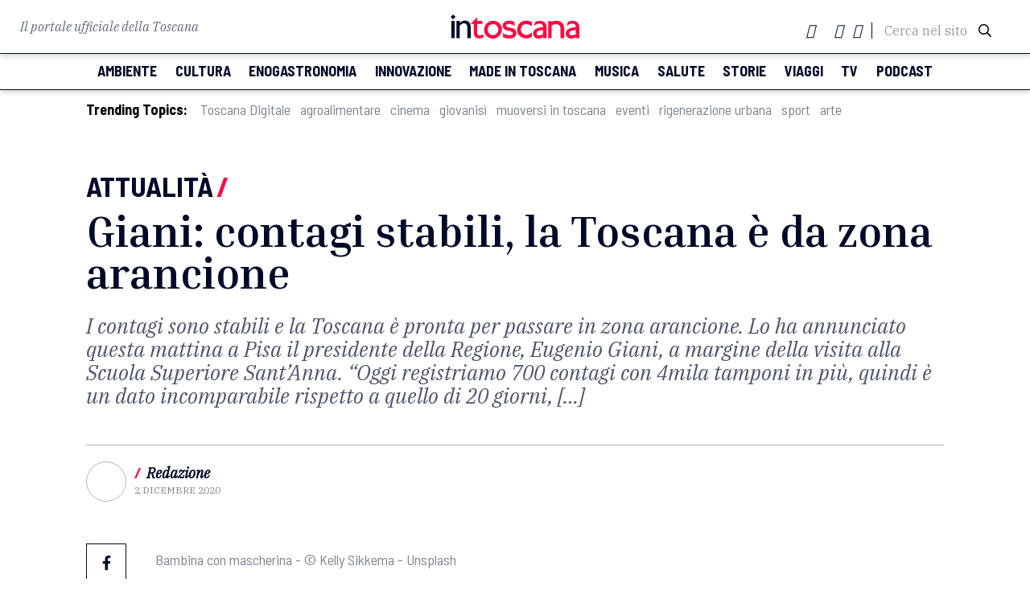

--- FILE ---
content_type: text/html; charset=UTF-8
request_url: https://www.intoscana.it/it/giani-contagi-stabili-la-toscana-e-da-zona-arancione/
body_size: 20836
content:
<!doctype html>
<html lang="it-IT">

<head><meta charset="UTF-8"><script>if(navigator.userAgent.match(/MSIE|Internet Explorer/i)||navigator.userAgent.match(/Trident\/7\..*?rv:11/i)){var href=document.location.href;if(!href.match(/[?&]nowprocket/)){if(href.indexOf("?")==-1){if(href.indexOf("#")==-1){document.location.href=href+"?nowprocket=1"}else{document.location.href=href.replace("#","?nowprocket=1#")}}else{if(href.indexOf("#")==-1){document.location.href=href+"&nowprocket=1"}else{document.location.href=href.replace("#","&nowprocket=1#")}}}}</script><script>(()=>{class RocketLazyLoadScripts{constructor(){this.v="2.0.3",this.userEvents=["keydown","keyup","mousedown","mouseup","mousemove","mouseover","mouseenter","mouseout","mouseleave","touchmove","touchstart","touchend","touchcancel","wheel","click","dblclick","input","visibilitychange"],this.attributeEvents=["onblur","onclick","oncontextmenu","ondblclick","onfocus","onmousedown","onmouseenter","onmouseleave","onmousemove","onmouseout","onmouseover","onmouseup","onmousewheel","onscroll","onsubmit"]}async t(){this.i(),this.o(),/iP(ad|hone)/.test(navigator.userAgent)&&this.h(),this.u(),this.l(this),this.m(),this.k(this),this.p(this),this._(),await Promise.all([this.R(),this.L()]),this.lastBreath=Date.now(),this.S(this),this.P(),this.D(),this.O(),this.M(),await this.C(this.delayedScripts.normal),await this.C(this.delayedScripts.defer),await this.C(this.delayedScripts.async),this.F("domReady"),await this.T(),await this.j(),await this.I(),this.F("windowLoad"),await this.A(),window.dispatchEvent(new Event("rocket-allScriptsLoaded")),this.everythingLoaded=!0,this.lastTouchEnd&&await new Promise((t=>setTimeout(t,500-Date.now()+this.lastTouchEnd))),this.H(),this.F("all"),this.U(),this.W()}i(){this.CSPIssue=sessionStorage.getItem("rocketCSPIssue"),document.addEventListener("securitypolicyviolation",(t=>{this.CSPIssue||"script-src-elem"!==t.violatedDirective||"data"!==t.blockedURI||(this.CSPIssue=!0,sessionStorage.setItem("rocketCSPIssue",!0))}),{isRocket:!0})}o(){window.addEventListener("pageshow",(t=>{this.persisted=t.persisted,this.realWindowLoadedFired=!0}),{isRocket:!0}),window.addEventListener("pagehide",(()=>{this.onFirstUserAction=null}),{isRocket:!0})}h(){let t;function e(e){t=e}window.addEventListener("touchstart",e,{isRocket:!0}),window.addEventListener("touchend",(function i(o){Math.abs(o.changedTouches[0].pageX-t.changedTouches[0].pageX)<10&&Math.abs(o.changedTouches[0].pageY-t.changedTouches[0].pageY)<10&&o.timeStamp-t.timeStamp<200&&(o.target.dispatchEvent(new PointerEvent("click",{target:o.target,bubbles:!0,cancelable:!0,detail:1})),event.preventDefault(),window.removeEventListener("touchstart",e,{isRocket:!0}),window.removeEventListener("touchend",i,{isRocket:!0}))}),{isRocket:!0})}q(t){this.userActionTriggered||("mousemove"!==t.type||this.firstMousemoveIgnored?"keyup"===t.type||"mouseover"===t.type||"mouseout"===t.type||(this.userActionTriggered=!0,this.onFirstUserAction&&this.onFirstUserAction()):this.firstMousemoveIgnored=!0),"click"===t.type&&t.preventDefault(),this.savedUserEvents.length>0&&(t.stopPropagation(),t.stopImmediatePropagation()),"touchstart"===this.lastEvent&&"touchend"===t.type&&(this.lastTouchEnd=Date.now()),"click"===t.type&&(this.lastTouchEnd=0),this.lastEvent=t.type,this.savedUserEvents.push(t)}u(){this.savedUserEvents=[],this.userEventHandler=this.q.bind(this),this.userEvents.forEach((t=>window.addEventListener(t,this.userEventHandler,{passive:!1,isRocket:!0})))}U(){this.userEvents.forEach((t=>window.removeEventListener(t,this.userEventHandler,{passive:!1,isRocket:!0}))),this.savedUserEvents.forEach((t=>{t.target.dispatchEvent(new window[t.constructor.name](t.type,t))}))}m(){this.eventsMutationObserver=new MutationObserver((t=>{const e="return false";for(const i of t){if("attributes"===i.type){const t=i.target.getAttribute(i.attributeName);t&&t!==e&&(i.target.setAttribute("data-rocket-"+i.attributeName,t),i.target["rocket"+i.attributeName]=new Function("event",t),i.target.setAttribute(i.attributeName,e))}"childList"===i.type&&i.addedNodes.forEach((t=>{if(t.nodeType===Node.ELEMENT_NODE)for(const i of t.attributes)this.attributeEvents.includes(i.name)&&i.value&&""!==i.value&&(t.setAttribute("data-rocket-"+i.name,i.value),t["rocket"+i.name]=new Function("event",i.value),t.setAttribute(i.name,e))}))}})),this.eventsMutationObserver.observe(document,{subtree:!0,childList:!0,attributeFilter:this.attributeEvents})}H(){this.eventsMutationObserver.disconnect(),this.attributeEvents.forEach((t=>{document.querySelectorAll("[data-rocket-"+t+"]").forEach((e=>{e.setAttribute(t,e.getAttribute("data-rocket-"+t)),e.removeAttribute("data-rocket-"+t)}))}))}k(t){Object.defineProperty(HTMLElement.prototype,"onclick",{get(){return this.rocketonclick||null},set(e){this.rocketonclick=e,this.setAttribute(t.everythingLoaded?"onclick":"data-rocket-onclick","this.rocketonclick(event)")}})}S(t){function e(e,i){let o=e[i];e[i]=null,Object.defineProperty(e,i,{get:()=>o,set(s){t.everythingLoaded?o=s:e["rocket"+i]=o=s}})}e(document,"onreadystatechange"),e(window,"onload"),e(window,"onpageshow");try{Object.defineProperty(document,"readyState",{get:()=>t.rocketReadyState,set(e){t.rocketReadyState=e},configurable:!0}),document.readyState="loading"}catch(t){console.log("WPRocket DJE readyState conflict, bypassing")}}l(t){this.originalAddEventListener=EventTarget.prototype.addEventListener,this.originalRemoveEventListener=EventTarget.prototype.removeEventListener,this.savedEventListeners=[],EventTarget.prototype.addEventListener=function(e,i,o){o&&o.isRocket||!t.B(e,this)&&!t.userEvents.includes(e)||t.B(e,this)&&!t.userActionTriggered||e.startsWith("rocket-")||t.everythingLoaded?t.originalAddEventListener.call(this,e,i,o):t.savedEventListeners.push({target:this,remove:!1,type:e,func:i,options:o})},EventTarget.prototype.removeEventListener=function(e,i,o){o&&o.isRocket||!t.B(e,this)&&!t.userEvents.includes(e)||t.B(e,this)&&!t.userActionTriggered||e.startsWith("rocket-")||t.everythingLoaded?t.originalRemoveEventListener.call(this,e,i,o):t.savedEventListeners.push({target:this,remove:!0,type:e,func:i,options:o})}}F(t){"all"===t&&(EventTarget.prototype.addEventListener=this.originalAddEventListener,EventTarget.prototype.removeEventListener=this.originalRemoveEventListener),this.savedEventListeners=this.savedEventListeners.filter((e=>{let i=e.type,o=e.target||window;return"domReady"===t&&"DOMContentLoaded"!==i&&"readystatechange"!==i||("windowLoad"===t&&"load"!==i&&"readystatechange"!==i&&"pageshow"!==i||(this.B(i,o)&&(i="rocket-"+i),e.remove?o.removeEventListener(i,e.func,e.options):o.addEventListener(i,e.func,e.options),!1))}))}p(t){let e;function i(e){return t.everythingLoaded?e:e.split(" ").map((t=>"load"===t||t.startsWith("load.")?"rocket-jquery-load":t)).join(" ")}function o(o){function s(e){const s=o.fn[e];o.fn[e]=o.fn.init.prototype[e]=function(){return this[0]===window&&t.userActionTriggered&&("string"==typeof arguments[0]||arguments[0]instanceof String?arguments[0]=i(arguments[0]):"object"==typeof arguments[0]&&Object.keys(arguments[0]).forEach((t=>{const e=arguments[0][t];delete arguments[0][t],arguments[0][i(t)]=e}))),s.apply(this,arguments),this}}if(o&&o.fn&&!t.allJQueries.includes(o)){const e={DOMContentLoaded:[],"rocket-DOMContentLoaded":[]};for(const t in e)document.addEventListener(t,(()=>{e[t].forEach((t=>t()))}),{isRocket:!0});o.fn.ready=o.fn.init.prototype.ready=function(i){function s(){parseInt(o.fn.jquery)>2?setTimeout((()=>i.bind(document)(o))):i.bind(document)(o)}return t.realDomReadyFired?!t.userActionTriggered||t.fauxDomReadyFired?s():e["rocket-DOMContentLoaded"].push(s):e.DOMContentLoaded.push(s),o([])},s("on"),s("one"),s("off"),t.allJQueries.push(o)}e=o}t.allJQueries=[],o(window.jQuery),Object.defineProperty(window,"jQuery",{get:()=>e,set(t){o(t)}})}P(){const t=new Map;document.write=document.writeln=function(e){const i=document.currentScript,o=document.createRange(),s=i.parentElement;let n=t.get(i);void 0===n&&(n=i.nextSibling,t.set(i,n));const c=document.createDocumentFragment();o.setStart(c,0),c.appendChild(o.createContextualFragment(e)),s.insertBefore(c,n)}}async R(){return new Promise((t=>{this.userActionTriggered?t():this.onFirstUserAction=t}))}async L(){return new Promise((t=>{document.addEventListener("DOMContentLoaded",(()=>{this.realDomReadyFired=!0,t()}),{isRocket:!0})}))}async I(){return this.realWindowLoadedFired?Promise.resolve():new Promise((t=>{window.addEventListener("load",t,{isRocket:!0})}))}M(){this.pendingScripts=[];this.scriptsMutationObserver=new MutationObserver((t=>{for(const e of t)e.addedNodes.forEach((t=>{"SCRIPT"!==t.tagName||t.noModule||t.isWPRocket||this.pendingScripts.push({script:t,promise:new Promise((e=>{const i=()=>{const i=this.pendingScripts.findIndex((e=>e.script===t));i>=0&&this.pendingScripts.splice(i,1),e()};t.addEventListener("load",i,{isRocket:!0}),t.addEventListener("error",i,{isRocket:!0}),setTimeout(i,1e3)}))})}))})),this.scriptsMutationObserver.observe(document,{childList:!0,subtree:!0})}async j(){await this.J(),this.pendingScripts.length?(await this.pendingScripts[0].promise,await this.j()):this.scriptsMutationObserver.disconnect()}D(){this.delayedScripts={normal:[],async:[],defer:[]},document.querySelectorAll("script[type$=rocketlazyloadscript]").forEach((t=>{t.hasAttribute("data-rocket-src")?t.hasAttribute("async")&&!1!==t.async?this.delayedScripts.async.push(t):t.hasAttribute("defer")&&!1!==t.defer||"module"===t.getAttribute("data-rocket-type")?this.delayedScripts.defer.push(t):this.delayedScripts.normal.push(t):this.delayedScripts.normal.push(t)}))}async _(){await this.L();let t=[];document.querySelectorAll("script[type$=rocketlazyloadscript][data-rocket-src]").forEach((e=>{let i=e.getAttribute("data-rocket-src");if(i&&!i.startsWith("data:")){i.startsWith("//")&&(i=location.protocol+i);try{const o=new URL(i).origin;o!==location.origin&&t.push({src:o,crossOrigin:e.crossOrigin||"module"===e.getAttribute("data-rocket-type")})}catch(t){}}})),t=[...new Map(t.map((t=>[JSON.stringify(t),t]))).values()],this.N(t,"preconnect")}async $(t){if(await this.G(),!0!==t.noModule||!("noModule"in HTMLScriptElement.prototype))return new Promise((e=>{let i;function o(){(i||t).setAttribute("data-rocket-status","executed"),e()}try{if(navigator.userAgent.includes("Firefox/")||""===navigator.vendor||this.CSPIssue)i=document.createElement("script"),[...t.attributes].forEach((t=>{let e=t.nodeName;"type"!==e&&("data-rocket-type"===e&&(e="type"),"data-rocket-src"===e&&(e="src"),i.setAttribute(e,t.nodeValue))})),t.text&&(i.text=t.text),t.nonce&&(i.nonce=t.nonce),i.hasAttribute("src")?(i.addEventListener("load",o,{isRocket:!0}),i.addEventListener("error",(()=>{i.setAttribute("data-rocket-status","failed-network"),e()}),{isRocket:!0}),setTimeout((()=>{i.isConnected||e()}),1)):(i.text=t.text,o()),i.isWPRocket=!0,t.parentNode.replaceChild(i,t);else{const i=t.getAttribute("data-rocket-type"),s=t.getAttribute("data-rocket-src");i?(t.type=i,t.removeAttribute("data-rocket-type")):t.removeAttribute("type"),t.addEventListener("load",o,{isRocket:!0}),t.addEventListener("error",(i=>{this.CSPIssue&&i.target.src.startsWith("data:")?(console.log("WPRocket: CSP fallback activated"),t.removeAttribute("src"),this.$(t).then(e)):(t.setAttribute("data-rocket-status","failed-network"),e())}),{isRocket:!0}),s?(t.fetchPriority="high",t.removeAttribute("data-rocket-src"),t.src=s):t.src="data:text/javascript;base64,"+window.btoa(unescape(encodeURIComponent(t.text)))}}catch(i){t.setAttribute("data-rocket-status","failed-transform"),e()}}));t.setAttribute("data-rocket-status","skipped")}async C(t){const e=t.shift();return e?(e.isConnected&&await this.$(e),this.C(t)):Promise.resolve()}O(){this.N([...this.delayedScripts.normal,...this.delayedScripts.defer,...this.delayedScripts.async],"preload")}N(t,e){this.trash=this.trash||[];let i=!0;var o=document.createDocumentFragment();t.forEach((t=>{const s=t.getAttribute&&t.getAttribute("data-rocket-src")||t.src;if(s&&!s.startsWith("data:")){const n=document.createElement("link");n.href=s,n.rel=e,"preconnect"!==e&&(n.as="script",n.fetchPriority=i?"high":"low"),t.getAttribute&&"module"===t.getAttribute("data-rocket-type")&&(n.crossOrigin=!0),t.crossOrigin&&(n.crossOrigin=t.crossOrigin),t.integrity&&(n.integrity=t.integrity),t.nonce&&(n.nonce=t.nonce),o.appendChild(n),this.trash.push(n),i=!1}})),document.head.appendChild(o)}W(){this.trash.forEach((t=>t.remove()))}async T(){try{document.readyState="interactive"}catch(t){}this.fauxDomReadyFired=!0;try{await this.G(),document.dispatchEvent(new Event("rocket-readystatechange")),await this.G(),document.rocketonreadystatechange&&document.rocketonreadystatechange(),await this.G(),document.dispatchEvent(new Event("rocket-DOMContentLoaded")),await this.G(),window.dispatchEvent(new Event("rocket-DOMContentLoaded"))}catch(t){console.error(t)}}async A(){try{document.readyState="complete"}catch(t){}try{await this.G(),document.dispatchEvent(new Event("rocket-readystatechange")),await this.G(),document.rocketonreadystatechange&&document.rocketonreadystatechange(),await this.G(),window.dispatchEvent(new Event("rocket-load")),await this.G(),window.rocketonload&&window.rocketonload(),await this.G(),this.allJQueries.forEach((t=>t(window).trigger("rocket-jquery-load"))),await this.G();const t=new Event("rocket-pageshow");t.persisted=this.persisted,window.dispatchEvent(t),await this.G(),window.rocketonpageshow&&window.rocketonpageshow({persisted:this.persisted})}catch(t){console.error(t)}}async G(){Date.now()-this.lastBreath>45&&(await this.J(),this.lastBreath=Date.now())}async J(){return document.hidden?new Promise((t=>setTimeout(t))):new Promise((t=>requestAnimationFrame(t)))}B(t,e){return e===document&&"readystatechange"===t||(e===document&&"DOMContentLoaded"===t||(e===window&&"DOMContentLoaded"===t||(e===window&&"load"===t||e===window&&"pageshow"===t)))}static run(){(new RocketLazyLoadScripts).t()}}RocketLazyLoadScripts.run()})();</script>
  
  <meta name="viewport" content="width=device-width, initial-scale=1">
  <meta name="facebook-domain-verification" content="nk9e2gdicphgqua1hjqawl3tgu821t" />
      <link rel="profile" href="https://gmpg.org/xfn/11">
  <script type="rocketlazyloadscript" data-rocket-src="https://kit.fontawesome.com/4e780f5d47.js" crossorigin="anonymous"></script>
    <link rel="stylesheet" href="https://pro.fontawesome.com/releases/v5.13.0/css/all.css" integrity="sha384-IIED/eyOkM6ihtOiQsX2zizxFBphgnv1zbe1bKA+njdFzkr6cDNy16jfIKWu4FNH" crossorigin="anonymous">
    <link href="https://fonts.googleapis.com/icon?family=Material+Icons" rel="stylesheet">
  <link rel="stylesheet" type="text/css" href="//cdn.jsdelivr.net/npm/slick-carousel@1.8.1/slick/slick.css">
  <link rel="stylesheet" type="text/css" href="//cdn.jsdelivr.net/npm/slick-carousel@1.8.1/slick/slick-theme.css">
  <link rel="stylesheet" href="https://cdnjs.cloudflare.com/ajax/libs/jquery-modal/0.9.1/jquery.modal.min.css">
  <link rel="shortcut icon" href="/wp-content/themes/intoscana2020/favicon-intoscana.png">
  <meta name='robots' content='index, follow, max-image-preview:large, max-snippet:-1, max-video-preview:-1' />
	<style>img:is([sizes="auto" i], [sizes^="auto," i]) { contain-intrinsic-size: 3000px 1500px }</style>
	
	<!-- This site is optimized with the Yoast SEO Premium plugin v24.2 (Yoast SEO v25.6) - https://yoast.com/wordpress/plugins/seo/ -->
	<title>Giani: contagi stabili, la Toscana è da zona arancione - intoscana</title>
	<meta name="description" content="Secondo il presidente della Toscana Eugenio Giani i contagi da Covid-19 sono stabili e la regione può entrare in zona arancione." />
	<link rel="canonical" href="https://www.intoscana.it/it/giani-contagi-stabili-la-toscana-e-da-zona-arancione/" />
	<meta property="og:locale" content="it_IT" />
	<meta property="og:type" content="article" />
	<meta property="og:title" content="Giani: contagi stabili, la Toscana è da zona arancione" />
	<meta property="og:description" content="Secondo il presidente della Toscana Eugenio Giani i contagi da Covid-19 sono stabili e la regione può entrare in zona arancione." />
	<meta property="og:url" content="https://www.intoscana.it/it/giani-contagi-stabili-la-toscana-e-da-zona-arancione/" />
	<meta property="og:site_name" content="intoscana" />
	<meta property="article:publisher" content="https://www.facebook.com/intoscana.it" />
	<meta property="article:published_time" content="2020-12-02T14:43:14+00:00" />
	<meta property="og:image" content="https://www.intoscana.it/wp-content/uploads/Bambina-con-mascherina-Kelly-Sikkema-Unsplash.jpg" />
	<meta property="og:image:width" content="1920" />
	<meta property="og:image:height" content="1280" />
	<meta property="og:image:type" content="image/jpeg" />
	<meta name="author" content="Redazione" />
	<meta name="twitter:card" content="summary_large_image" />
	<meta name="twitter:creator" content="@intoscana" />
	<meta name="twitter:site" content="@intoscana" />
	<meta name="twitter:label1" content="Written by" />
	<meta name="twitter:data1" content="Redazione" />
	<meta name="twitter:label2" content="Est. reading time" />
	<meta name="twitter:data2" content="2 minuti" />
	<script type="application/ld+json" class="yoast-schema-graph">{"@context":"https://schema.org","@graph":[{"@type":"WebPage","@id":"https://www.intoscana.it/it/giani-contagi-stabili-la-toscana-e-da-zona-arancione/","url":"https://www.intoscana.it/it/giani-contagi-stabili-la-toscana-e-da-zona-arancione/","name":"Giani: contagi stabili, la Toscana è da zona arancione - intoscana","isPartOf":{"@id":"https://www.intoscana.it/it/#website"},"primaryImageOfPage":{"@id":"https://www.intoscana.it/it/giani-contagi-stabili-la-toscana-e-da-zona-arancione/#primaryimage"},"image":{"@id":"https://www.intoscana.it/it/giani-contagi-stabili-la-toscana-e-da-zona-arancione/#primaryimage"},"thumbnailUrl":"https://www.intoscana.it/wp-content/uploads/Bambina-con-mascherina-Kelly-Sikkema-Unsplash.jpg","datePublished":"2020-12-02T14:43:14+00:00","author":{"@id":"https://www.intoscana.it/it/#/schema/person/9223810753230f20bd670fdd322661f8"},"description":"Secondo il presidente della Toscana Eugenio Giani i contagi da Covid-19 sono stabili e la regione può entrare in zona arancione.","breadcrumb":{"@id":"https://www.intoscana.it/it/giani-contagi-stabili-la-toscana-e-da-zona-arancione/#breadcrumb"},"inLanguage":"it-IT","potentialAction":[{"@type":"ReadAction","target":["https://www.intoscana.it/it/giani-contagi-stabili-la-toscana-e-da-zona-arancione/"]}]},{"@type":"ImageObject","inLanguage":"it-IT","@id":"https://www.intoscana.it/it/giani-contagi-stabili-la-toscana-e-da-zona-arancione/#primaryimage","url":"https://www.intoscana.it/wp-content/uploads/Bambina-con-mascherina-Kelly-Sikkema-Unsplash.jpg","contentUrl":"https://www.intoscana.it/wp-content/uploads/Bambina-con-mascherina-Kelly-Sikkema-Unsplash.jpg","width":1920,"height":1280,"caption":"Bambina con mascherina"},{"@type":"BreadcrumbList","@id":"https://www.intoscana.it/it/giani-contagi-stabili-la-toscana-e-da-zona-arancione/#breadcrumb","itemListElement":[{"@type":"ListItem","position":1,"name":"Home","item":"https://www.intoscana.it/it/"},{"@type":"ListItem","position":2,"name":"Giani: contagi stabili, la Toscana è da zona arancione"}]},{"@type":"WebSite","@id":"https://www.intoscana.it/it/#website","url":"https://www.intoscana.it/it/","name":"intoscana","description":"","potentialAction":[{"@type":"SearchAction","target":{"@type":"EntryPoint","urlTemplate":"https://www.intoscana.it/it/?s={search_term_string}"},"query-input":{"@type":"PropertyValueSpecification","valueRequired":true,"valueName":"search_term_string"}}],"inLanguage":"it-IT"},{"@type":"Person","@id":"https://www.intoscana.it/it/#/schema/person/9223810753230f20bd670fdd322661f8","name":"Redazione","url":"https://www.intoscana.it/it/author/redazione/"}]}</script>
	<!-- / Yoast SEO Premium plugin. -->



<style id='wp-emoji-styles-inline-css'>

	img.wp-smiley, img.emoji {
		display: inline !important;
		border: none !important;
		box-shadow: none !important;
		height: 1em !important;
		width: 1em !important;
		margin: 0 0.07em !important;
		vertical-align: -0.1em !important;
		background: none !important;
		padding: 0 !important;
	}
</style>
<link rel='stylesheet' id='wp-block-library-css' href='https://www.intoscana.it/wp-includes/css/dist/block-library/style.min.css?ver=6.8.2' media='all' />
<style id='classic-theme-styles-inline-css'>
/*! This file is auto-generated */
.wp-block-button__link{color:#fff;background-color:#32373c;border-radius:9999px;box-shadow:none;text-decoration:none;padding:calc(.667em + 2px) calc(1.333em + 2px);font-size:1.125em}.wp-block-file__button{background:#32373c;color:#fff;text-decoration:none}
</style>
<style id='global-styles-inline-css'>
:root{--wp--preset--aspect-ratio--square: 1;--wp--preset--aspect-ratio--4-3: 4/3;--wp--preset--aspect-ratio--3-4: 3/4;--wp--preset--aspect-ratio--3-2: 3/2;--wp--preset--aspect-ratio--2-3: 2/3;--wp--preset--aspect-ratio--16-9: 16/9;--wp--preset--aspect-ratio--9-16: 9/16;--wp--preset--color--black: #000000;--wp--preset--color--cyan-bluish-gray: #abb8c3;--wp--preset--color--white: #ffffff;--wp--preset--color--pale-pink: #f78da7;--wp--preset--color--vivid-red: #cf2e2e;--wp--preset--color--luminous-vivid-orange: #ff6900;--wp--preset--color--luminous-vivid-amber: #fcb900;--wp--preset--color--light-green-cyan: #7bdcb5;--wp--preset--color--vivid-green-cyan: #00d084;--wp--preset--color--pale-cyan-blue: #8ed1fc;--wp--preset--color--vivid-cyan-blue: #0693e3;--wp--preset--color--vivid-purple: #9b51e0;--wp--preset--gradient--vivid-cyan-blue-to-vivid-purple: linear-gradient(135deg,rgba(6,147,227,1) 0%,rgb(155,81,224) 100%);--wp--preset--gradient--light-green-cyan-to-vivid-green-cyan: linear-gradient(135deg,rgb(122,220,180) 0%,rgb(0,208,130) 100%);--wp--preset--gradient--luminous-vivid-amber-to-luminous-vivid-orange: linear-gradient(135deg,rgba(252,185,0,1) 0%,rgba(255,105,0,1) 100%);--wp--preset--gradient--luminous-vivid-orange-to-vivid-red: linear-gradient(135deg,rgba(255,105,0,1) 0%,rgb(207,46,46) 100%);--wp--preset--gradient--very-light-gray-to-cyan-bluish-gray: linear-gradient(135deg,rgb(238,238,238) 0%,rgb(169,184,195) 100%);--wp--preset--gradient--cool-to-warm-spectrum: linear-gradient(135deg,rgb(74,234,220) 0%,rgb(151,120,209) 20%,rgb(207,42,186) 40%,rgb(238,44,130) 60%,rgb(251,105,98) 80%,rgb(254,248,76) 100%);--wp--preset--gradient--blush-light-purple: linear-gradient(135deg,rgb(255,206,236) 0%,rgb(152,150,240) 100%);--wp--preset--gradient--blush-bordeaux: linear-gradient(135deg,rgb(254,205,165) 0%,rgb(254,45,45) 50%,rgb(107,0,62) 100%);--wp--preset--gradient--luminous-dusk: linear-gradient(135deg,rgb(255,203,112) 0%,rgb(199,81,192) 50%,rgb(65,88,208) 100%);--wp--preset--gradient--pale-ocean: linear-gradient(135deg,rgb(255,245,203) 0%,rgb(182,227,212) 50%,rgb(51,167,181) 100%);--wp--preset--gradient--electric-grass: linear-gradient(135deg,rgb(202,248,128) 0%,rgb(113,206,126) 100%);--wp--preset--gradient--midnight: linear-gradient(135deg,rgb(2,3,129) 0%,rgb(40,116,252) 100%);--wp--preset--font-size--small: 13px;--wp--preset--font-size--medium: 20px;--wp--preset--font-size--large: 36px;--wp--preset--font-size--x-large: 42px;--wp--preset--spacing--20: 0.44rem;--wp--preset--spacing--30: 0.67rem;--wp--preset--spacing--40: 1rem;--wp--preset--spacing--50: 1.5rem;--wp--preset--spacing--60: 2.25rem;--wp--preset--spacing--70: 3.38rem;--wp--preset--spacing--80: 5.06rem;--wp--preset--shadow--natural: 6px 6px 9px rgba(0, 0, 0, 0.2);--wp--preset--shadow--deep: 12px 12px 50px rgba(0, 0, 0, 0.4);--wp--preset--shadow--sharp: 6px 6px 0px rgba(0, 0, 0, 0.2);--wp--preset--shadow--outlined: 6px 6px 0px -3px rgba(255, 255, 255, 1), 6px 6px rgba(0, 0, 0, 1);--wp--preset--shadow--crisp: 6px 6px 0px rgba(0, 0, 0, 1);}:where(.is-layout-flex){gap: 0.5em;}:where(.is-layout-grid){gap: 0.5em;}body .is-layout-flex{display: flex;}.is-layout-flex{flex-wrap: wrap;align-items: center;}.is-layout-flex > :is(*, div){margin: 0;}body .is-layout-grid{display: grid;}.is-layout-grid > :is(*, div){margin: 0;}:where(.wp-block-columns.is-layout-flex){gap: 2em;}:where(.wp-block-columns.is-layout-grid){gap: 2em;}:where(.wp-block-post-template.is-layout-flex){gap: 1.25em;}:where(.wp-block-post-template.is-layout-grid){gap: 1.25em;}.has-black-color{color: var(--wp--preset--color--black) !important;}.has-cyan-bluish-gray-color{color: var(--wp--preset--color--cyan-bluish-gray) !important;}.has-white-color{color: var(--wp--preset--color--white) !important;}.has-pale-pink-color{color: var(--wp--preset--color--pale-pink) !important;}.has-vivid-red-color{color: var(--wp--preset--color--vivid-red) !important;}.has-luminous-vivid-orange-color{color: var(--wp--preset--color--luminous-vivid-orange) !important;}.has-luminous-vivid-amber-color{color: var(--wp--preset--color--luminous-vivid-amber) !important;}.has-light-green-cyan-color{color: var(--wp--preset--color--light-green-cyan) !important;}.has-vivid-green-cyan-color{color: var(--wp--preset--color--vivid-green-cyan) !important;}.has-pale-cyan-blue-color{color: var(--wp--preset--color--pale-cyan-blue) !important;}.has-vivid-cyan-blue-color{color: var(--wp--preset--color--vivid-cyan-blue) !important;}.has-vivid-purple-color{color: var(--wp--preset--color--vivid-purple) !important;}.has-black-background-color{background-color: var(--wp--preset--color--black) !important;}.has-cyan-bluish-gray-background-color{background-color: var(--wp--preset--color--cyan-bluish-gray) !important;}.has-white-background-color{background-color: var(--wp--preset--color--white) !important;}.has-pale-pink-background-color{background-color: var(--wp--preset--color--pale-pink) !important;}.has-vivid-red-background-color{background-color: var(--wp--preset--color--vivid-red) !important;}.has-luminous-vivid-orange-background-color{background-color: var(--wp--preset--color--luminous-vivid-orange) !important;}.has-luminous-vivid-amber-background-color{background-color: var(--wp--preset--color--luminous-vivid-amber) !important;}.has-light-green-cyan-background-color{background-color: var(--wp--preset--color--light-green-cyan) !important;}.has-vivid-green-cyan-background-color{background-color: var(--wp--preset--color--vivid-green-cyan) !important;}.has-pale-cyan-blue-background-color{background-color: var(--wp--preset--color--pale-cyan-blue) !important;}.has-vivid-cyan-blue-background-color{background-color: var(--wp--preset--color--vivid-cyan-blue) !important;}.has-vivid-purple-background-color{background-color: var(--wp--preset--color--vivid-purple) !important;}.has-black-border-color{border-color: var(--wp--preset--color--black) !important;}.has-cyan-bluish-gray-border-color{border-color: var(--wp--preset--color--cyan-bluish-gray) !important;}.has-white-border-color{border-color: var(--wp--preset--color--white) !important;}.has-pale-pink-border-color{border-color: var(--wp--preset--color--pale-pink) !important;}.has-vivid-red-border-color{border-color: var(--wp--preset--color--vivid-red) !important;}.has-luminous-vivid-orange-border-color{border-color: var(--wp--preset--color--luminous-vivid-orange) !important;}.has-luminous-vivid-amber-border-color{border-color: var(--wp--preset--color--luminous-vivid-amber) !important;}.has-light-green-cyan-border-color{border-color: var(--wp--preset--color--light-green-cyan) !important;}.has-vivid-green-cyan-border-color{border-color: var(--wp--preset--color--vivid-green-cyan) !important;}.has-pale-cyan-blue-border-color{border-color: var(--wp--preset--color--pale-cyan-blue) !important;}.has-vivid-cyan-blue-border-color{border-color: var(--wp--preset--color--vivid-cyan-blue) !important;}.has-vivid-purple-border-color{border-color: var(--wp--preset--color--vivid-purple) !important;}.has-vivid-cyan-blue-to-vivid-purple-gradient-background{background: var(--wp--preset--gradient--vivid-cyan-blue-to-vivid-purple) !important;}.has-light-green-cyan-to-vivid-green-cyan-gradient-background{background: var(--wp--preset--gradient--light-green-cyan-to-vivid-green-cyan) !important;}.has-luminous-vivid-amber-to-luminous-vivid-orange-gradient-background{background: var(--wp--preset--gradient--luminous-vivid-amber-to-luminous-vivid-orange) !important;}.has-luminous-vivid-orange-to-vivid-red-gradient-background{background: var(--wp--preset--gradient--luminous-vivid-orange-to-vivid-red) !important;}.has-very-light-gray-to-cyan-bluish-gray-gradient-background{background: var(--wp--preset--gradient--very-light-gray-to-cyan-bluish-gray) !important;}.has-cool-to-warm-spectrum-gradient-background{background: var(--wp--preset--gradient--cool-to-warm-spectrum) !important;}.has-blush-light-purple-gradient-background{background: var(--wp--preset--gradient--blush-light-purple) !important;}.has-blush-bordeaux-gradient-background{background: var(--wp--preset--gradient--blush-bordeaux) !important;}.has-luminous-dusk-gradient-background{background: var(--wp--preset--gradient--luminous-dusk) !important;}.has-pale-ocean-gradient-background{background: var(--wp--preset--gradient--pale-ocean) !important;}.has-electric-grass-gradient-background{background: var(--wp--preset--gradient--electric-grass) !important;}.has-midnight-gradient-background{background: var(--wp--preset--gradient--midnight) !important;}.has-small-font-size{font-size: var(--wp--preset--font-size--small) !important;}.has-medium-font-size{font-size: var(--wp--preset--font-size--medium) !important;}.has-large-font-size{font-size: var(--wp--preset--font-size--large) !important;}.has-x-large-font-size{font-size: var(--wp--preset--font-size--x-large) !important;}
:where(.wp-block-post-template.is-layout-flex){gap: 1.25em;}:where(.wp-block-post-template.is-layout-grid){gap: 1.25em;}
:where(.wp-block-columns.is-layout-flex){gap: 2em;}:where(.wp-block-columns.is-layout-grid){gap: 2em;}
:root :where(.wp-block-pullquote){font-size: 1.5em;line-height: 1.6;}
</style>
<link rel='stylesheet' id='intoscana-style-css' href='https://www.intoscana.it/wp-content/themes/intoscana2020/style.css?ver=1.0.0' media='all' />
<link rel='stylesheet' id='moove_gdpr_frontend-css' href='https://www.intoscana.it/wp-content/plugins/gdpr-cookie-compliance/dist/styles/gdpr-main.css?ver=4.16.1' media='all' />
<style id='moove_gdpr_frontend-inline-css'>
#moove_gdpr_cookie_modal,#moove_gdpr_cookie_info_bar,.gdpr_cookie_settings_shortcode_content{font-family:Nunito,sans-serif}#moove_gdpr_save_popup_settings_button{background-color:#373737;color:#fff}#moove_gdpr_save_popup_settings_button:hover{background-color:#000}#moove_gdpr_cookie_info_bar .moove-gdpr-info-bar-container .moove-gdpr-info-bar-content a.mgbutton,#moove_gdpr_cookie_info_bar .moove-gdpr-info-bar-container .moove-gdpr-info-bar-content button.mgbutton{background-color:#0C4DA2}#moove_gdpr_cookie_modal .moove-gdpr-modal-content .moove-gdpr-modal-footer-content .moove-gdpr-button-holder a.mgbutton,#moove_gdpr_cookie_modal .moove-gdpr-modal-content .moove-gdpr-modal-footer-content .moove-gdpr-button-holder button.mgbutton,.gdpr_cookie_settings_shortcode_content .gdpr-shr-button.button-green{background-color:#0C4DA2;border-color:#0C4DA2}#moove_gdpr_cookie_modal .moove-gdpr-modal-content .moove-gdpr-modal-footer-content .moove-gdpr-button-holder a.mgbutton:hover,#moove_gdpr_cookie_modal .moove-gdpr-modal-content .moove-gdpr-modal-footer-content .moove-gdpr-button-holder button.mgbutton:hover,.gdpr_cookie_settings_shortcode_content .gdpr-shr-button.button-green:hover{background-color:#fff;color:#0C4DA2}#moove_gdpr_cookie_modal .moove-gdpr-modal-content .moove-gdpr-modal-close i,#moove_gdpr_cookie_modal .moove-gdpr-modal-content .moove-gdpr-modal-close span.gdpr-icon{background-color:#0C4DA2;border:1px solid #0C4DA2}#moove_gdpr_cookie_info_bar span.change-settings-button.focus-g,#moove_gdpr_cookie_info_bar span.change-settings-button:focus,#moove_gdpr_cookie_info_bar button.change-settings-button.focus-g,#moove_gdpr_cookie_info_bar button.change-settings-button:focus{-webkit-box-shadow:0 0 1px 3px #0C4DA2;-moz-box-shadow:0 0 1px 3px #0C4DA2;box-shadow:0 0 1px 3px #0C4DA2}#moove_gdpr_cookie_modal .moove-gdpr-modal-content .moove-gdpr-modal-close i:hover,#moove_gdpr_cookie_modal .moove-gdpr-modal-content .moove-gdpr-modal-close span.gdpr-icon:hover,#moove_gdpr_cookie_info_bar span[data-href]>u.change-settings-button{color:#0C4DA2}#moove_gdpr_cookie_modal .moove-gdpr-modal-content .moove-gdpr-modal-left-content #moove-gdpr-menu li.menu-item-selected a span.gdpr-icon,#moove_gdpr_cookie_modal .moove-gdpr-modal-content .moove-gdpr-modal-left-content #moove-gdpr-menu li.menu-item-selected button span.gdpr-icon{color:inherit}#moove_gdpr_cookie_modal .moove-gdpr-modal-content .moove-gdpr-modal-left-content #moove-gdpr-menu li a span.gdpr-icon,#moove_gdpr_cookie_modal .moove-gdpr-modal-content .moove-gdpr-modal-left-content #moove-gdpr-menu li button span.gdpr-icon{color:inherit}#moove_gdpr_cookie_modal .gdpr-acc-link{line-height:0;font-size:0;color:transparent;position:absolute}#moove_gdpr_cookie_modal .moove-gdpr-modal-content .moove-gdpr-modal-close:hover i,#moove_gdpr_cookie_modal .moove-gdpr-modal-content .moove-gdpr-modal-left-content #moove-gdpr-menu li a,#moove_gdpr_cookie_modal .moove-gdpr-modal-content .moove-gdpr-modal-left-content #moove-gdpr-menu li button,#moove_gdpr_cookie_modal .moove-gdpr-modal-content .moove-gdpr-modal-left-content #moove-gdpr-menu li button i,#moove_gdpr_cookie_modal .moove-gdpr-modal-content .moove-gdpr-modal-left-content #moove-gdpr-menu li a i,#moove_gdpr_cookie_modal .moove-gdpr-modal-content .moove-gdpr-tab-main .moove-gdpr-tab-main-content a:hover,#moove_gdpr_cookie_info_bar.moove-gdpr-dark-scheme .moove-gdpr-info-bar-container .moove-gdpr-info-bar-content a.mgbutton:hover,#moove_gdpr_cookie_info_bar.moove-gdpr-dark-scheme .moove-gdpr-info-bar-container .moove-gdpr-info-bar-content button.mgbutton:hover,#moove_gdpr_cookie_info_bar.moove-gdpr-dark-scheme .moove-gdpr-info-bar-container .moove-gdpr-info-bar-content a:hover,#moove_gdpr_cookie_info_bar.moove-gdpr-dark-scheme .moove-gdpr-info-bar-container .moove-gdpr-info-bar-content button:hover,#moove_gdpr_cookie_info_bar.moove-gdpr-dark-scheme .moove-gdpr-info-bar-container .moove-gdpr-info-bar-content span.change-settings-button:hover,#moove_gdpr_cookie_info_bar.moove-gdpr-dark-scheme .moove-gdpr-info-bar-container .moove-gdpr-info-bar-content button.change-settings-button:hover,#moove_gdpr_cookie_info_bar.moove-gdpr-dark-scheme .moove-gdpr-info-bar-container .moove-gdpr-info-bar-content u.change-settings-button:hover,#moove_gdpr_cookie_info_bar span[data-href]>u.change-settings-button,#moove_gdpr_cookie_info_bar.moove-gdpr-dark-scheme .moove-gdpr-info-bar-container .moove-gdpr-info-bar-content a.mgbutton.focus-g,#moove_gdpr_cookie_info_bar.moove-gdpr-dark-scheme .moove-gdpr-info-bar-container .moove-gdpr-info-bar-content button.mgbutton.focus-g,#moove_gdpr_cookie_info_bar.moove-gdpr-dark-scheme .moove-gdpr-info-bar-container .moove-gdpr-info-bar-content a.focus-g,#moove_gdpr_cookie_info_bar.moove-gdpr-dark-scheme .moove-gdpr-info-bar-container .moove-gdpr-info-bar-content button.focus-g,#moove_gdpr_cookie_info_bar.moove-gdpr-dark-scheme .moove-gdpr-info-bar-container .moove-gdpr-info-bar-content a.mgbutton:focus,#moove_gdpr_cookie_info_bar.moove-gdpr-dark-scheme .moove-gdpr-info-bar-container .moove-gdpr-info-bar-content button.mgbutton:focus,#moove_gdpr_cookie_info_bar.moove-gdpr-dark-scheme .moove-gdpr-info-bar-container .moove-gdpr-info-bar-content a:focus,#moove_gdpr_cookie_info_bar.moove-gdpr-dark-scheme .moove-gdpr-info-bar-container .moove-gdpr-info-bar-content button:focus,#moove_gdpr_cookie_info_bar.moove-gdpr-dark-scheme .moove-gdpr-info-bar-container .moove-gdpr-info-bar-content span.change-settings-button.focus-g,span.change-settings-button:focus,button.change-settings-button.focus-g,button.change-settings-button:focus,#moove_gdpr_cookie_info_bar.moove-gdpr-dark-scheme .moove-gdpr-info-bar-container .moove-gdpr-info-bar-content u.change-settings-button.focus-g,#moove_gdpr_cookie_info_bar.moove-gdpr-dark-scheme .moove-gdpr-info-bar-container .moove-gdpr-info-bar-content u.change-settings-button:focus{color:#0C4DA2}#moove_gdpr_cookie_modal .moove-gdpr-branding.focus-g span,#moove_gdpr_cookie_modal .moove-gdpr-modal-content .moove-gdpr-tab-main a.focus-g{color:#0C4DA2}#moove_gdpr_cookie_modal.gdpr_lightbox-hide{display:none}
</style>
<script type="rocketlazyloadscript" data-rocket-src="https://www.intoscana.it/wp-includes/js/jquery/jquery.min.js?ver=3.7.1" id="jquery-core-js"></script>
<script type="rocketlazyloadscript" data-rocket-src="https://www.intoscana.it/wp-includes/js/jquery/jquery-migrate.min.js?ver=3.4.1" id="jquery-migrate-js"></script>
<link rel="https://api.w.org/" href="https://www.intoscana.it/it/wp-json/" /><link rel="alternate" title="JSON" type="application/json" href="https://www.intoscana.it/it/wp-json/wp/v2/posts/160411" /><link rel="EditURI" type="application/rsd+xml" title="RSD" href="https://www.intoscana.it/xmlrpc.php?rsd" />
<meta name="generator" content="WordPress 6.8.2" />
<link rel='shortlink' href='https://www.intoscana.it/it/?p=160411' />
<link rel="alternate" title="oEmbed (JSON)" type="application/json+oembed" href="https://www.intoscana.it/it/wp-json/oembed/1.0/embed?url=https%3A%2F%2Fwww.intoscana.it%2Fit%2Fgiani-contagi-stabili-la-toscana-e-da-zona-arancione%2F" />
<link rel="alternate" title="oEmbed (XML)" type="text/xml+oembed" href="https://www.intoscana.it/it/wp-json/oembed/1.0/embed?url=https%3A%2F%2Fwww.intoscana.it%2Fit%2Fgiani-contagi-stabili-la-toscana-e-da-zona-arancione%2F&#038;format=xml" />
<link rel="pingback" href="https://www.intoscana.it/xmlrpc.php"><style type="text/css">.broken_link, a.broken_link {
	text-decoration: line-through;
}</style>  <!-- google analytics -->

    <!-- Google tag (gtag.js) -->
    <script type="rocketlazyloadscript" async data-rocket-src="https://www.googletagmanager.com/gtag/js?id=G-S5H6R03W8R"></script>
    <script type="rocketlazyloadscript">
        window.dataLayer = window.dataLayer || [];
        function gtag(){dataLayer.push(arguments);}
        gtag('js', new Date());

        gtag('config', 'G-S5H6R03W8R');
    </script>
    <!-- Facebook Pixel Code -->
    <script type="rocketlazyloadscript">
        !function(f,b,e,v,n,t,s)
        {if(f.fbq)return;n=f.fbq=function(){n.callMethod?
            n.callMethod.apply(n,arguments):n.queue.push(arguments)};
            if(!f._fbq)f._fbq=n;n.push=n;n.loaded=!0;n.version='2.0';
            n.queue=[];t=b.createElement(e);t.async=!0;
            t.src=v;s=b.getElementsByTagName(e)[0];
            s.parentNode.insertBefore(t,s)}(window, document,'script',
            'https://connect.facebook.net/en_US/fbevents.js');
        fbq('init', '464592967380703');
        fbq('track', 'PageView');
    </script>
    <noscript><img height="1" width="1" style="display:none"
                   src="https://www.facebook.com/tr?id=464592967380703&ev=PageView&noscript=1"
        /></noscript>
    <!-- End Facebook Pixel Code -->
<meta name="generator" content="WP Rocket 3.19.2.1" data-wpr-features="wpr_delay_js wpr_preload_links wpr_desktop" /></head>
<body class="wp-singular post-template-default single single-post postid-160411 single-format-standard wp-theme-intoscana wp-child-theme-intoscana2020 no-sidebar">
    <div data-rocket-location-hash="73a05ffdc3c7cc7040acae4bf4fb795f" id="page" class="site content">
    <header data-rocket-location-hash="cfb8c7cc6463195eade47b19bdb6f28b" id="masthead" class=" site-header ">
      <!-- BARRA LOGO SOCIAL RICERCHE-->
      <div data-rocket-location-hash="2966e380820628bf4026a9dc7b02ff5a" class="logobar">
        <div class="openmenu"> <i class="far fa-bars"></i><i class="far fa-times"></i></div>
        <div class="claim">Il portale ufficiale della Toscana</div>
        <a class="logo" href="/"></a>
        <div class="socialsearch">
          <ul class="socialsearch">
            <li><a rel="noopener noreferrer" target="_blank" href="https://www.facebook.com/intoscana.it"> <i class="fa-brands fa-facebook"></i></a></li>
            <li><a rel="noopener noreferrer" target="_blank" href="https://twitter.com/intoscana"> <i class="fa-brands fa-x-twitter"></i></a></li>
            <li><a rel="noopener noreferrer" target="_blank" href="https://www.instagram.com/intoscana.it/"> <i class="fa-brands fa-instagram"></i></a></li>
            <li><a rel="noopener noreferrer" target="_blank" href="https://www.youtube.com/user/intoscana"> <i class="fa-brands fa-youtube"></i></a></li>
            <li class="searchbtn">
              <!--<input type="search" placeholder="Cerca nel sito">-->
              <span>Cerca nel sito</span>
              <button><i class="far fa-search"></i></button>
            </li>
          </ul>
        </div>
        <div class="searchmenu"> <a href="/it/risultati-ricerca/"><i class="far fa-search"></i></a></div>
      </div>
      <!-- MAIN MENU CATEGORIE-->
      <div data-rocket-location-hash="597b0ab8024545be788f7c64ced79160" class="mainmenucat">
        <div class="container">
          <ul>
            <li> <a href="/it/ambiente/">ambiente </a></li>
            <li> <a href="/it/cultura/">cultura </a></li>
            <li> <a href="/it/enogastronomia/">enogastronomia </a></li>
            <li> <a href="/it/innovazione/">innovazione </a></li>
            <li> <a href="/it/made-in-toscana/">Made in toscana </a></li>
            <li> <a href="/it/musica/">musica </a></li>
            <li> <a href="/it/salute/">salute </a></li>
            <li> <a href="/it/storie/">storie</a></li>
            <li> <a href="/it/viaggi/">viaggi </a></li>
            <li> <a href="/it/tv/">tv</a></li>
            <li> <a href="/it/podcast/">podcast</a></li>
          </ul>
        </div>
      </div>
      <!-- PANNELLO MOBILE MENU-->
      <div data-rocket-location-hash="43e78cacb921ff5616f2b1c6a12f5600" class="mobilemenu">
        <div class="caontainermenu">
          <ul class="maincat">
            <li> <a href="/it/ambiente/">ambiente </a></li>
            <li> <a href="/it/cultura/">cultura </a></li>
            <li> <a href="/it/enogastronomia/">enogastronomia </a></li>
            <li> <a href="/it/innovazione/">innovazione </a></li>
            <li> <a href="/it/made-in-toscana/">Made in toscana </a></li>
            <li> <a href="/it/musica/">musica </a></li>
            <li> <a href="/it/salute/">salute </a></li>
            <li> <a href="/it/storie/">storie</a></li>
            <li> <a href="/it/viaggi/">viaggi </a></li>
            <li> <a href="/it/tv/">tv</a></li>
            <li> <a href="/it/podcast/">podcast</a></li>
          </ul>
          <ul class="trendtopic">
            <li> <strong>Trending Topics: </strong></li>
            <li> <a href="/it//topic/toscana-digitale/">Toscana Digitale </a></li><li> <a href="/it//topic/agroalimentare/">agroalimentare </a></li><li> <a href="/it//topic/cinema/">cinema </a></li><li> <a href="/it//topic/giovanisi/">giovanisì </a></li><li> <a href="/it//topic/muoversi-in-toscana/">muoversi in toscana </a></li><li> <a href="/it//topic/eventi/">eventi </a></li><li> <a href="/it//topic/rigenerazione-urbana/">rigenerazione urbana </a></li><li> <a href="/it//topic/sport/">sport </a></li><li> <a href="/it//topic/arte/">arte </a></li>          </ul>
          <a class="linktv" href="/it/tv/">
            <div class="logo"></div>
            <p>Scopri i nostri video su attualità,<br>enogastronomia, viaggi cultura...</p>
          </a>
          <div class="newsletter" style="display:none;">
            <strong>Iscriviti alla newsletter </strong>per rimanere sempre aggiornato sulle ultime news della tua regione.
            <div class="form">
              <input type="email" placeholder="La tua email">
              <button>invia</button>
            </div>
          </div>
          <div class="socialmenu">
            <ul>
              <li>Seguici su:</li>
              <li><a rel="noopener noreferrer" target="_blank" href="https://www.facebook.com/intoscana.it"> <i class="fab fa-facebook"></i></a></li>
              <li><a rel="noopener noreferrer" target="_blank" href="https://twitter.com/intoscana"> <i class="fa-brands fa-x-twitter"></i></a></li>
              <li><a rel="noopener noreferrer" target="_blank" href="https://www.instagram.com/intoscana.it/"> <i class="fab fa-instagram"></i></a></li>
              <li><a rel="noopener noreferrer" target="_blank" href="https://www.youtube.com/user/intoscana"> <i class="fab fa-youtube"></i></a></li>
            </ul>
          </div>
        </div>
      </div>
      <!-- PANNELLO RICERCA-->
      <div data-rocket-location-hash="ae91f06edeff1ea9e44e8ff091a48325" class="panelsearch">
        <div class="closesearch"><i class="far fa-times"></i></div>
        <div class="ricerca">
          <form action="/it/risultati-ricerca/" method="get">
            <div class="container small">
              <input type="search" name="q" placeholder="Cerca" id="intoscana-ajax-search">
            </div>
            <div id="intoscana-ajax-search-results"></div>
          </form>
        </div>
      </div>
    </header>
    <!-- TREND TOPICS MENU-->
    <div data-rocket-location-hash="79504c393b963d26b47d9a969ba80b2d" class="trendtopics">
      <div data-rocket-location-hash="720ab48aefd417d59f1466c1c973c05b" class="container triple">
        <ul>
          <li> <strong>Trending Topics: </strong></li>
          <li> <a href="/it//topic/toscana-digitale/">Toscana Digitale </a></li><li> <a href="/it//topic/agroalimentare/">agroalimentare </a></li><li> <a href="/it//topic/cinema/">cinema </a></li><li> <a href="/it//topic/giovanisi/">giovanisì </a></li><li> <a href="/it//topic/muoversi-in-toscana/">muoversi in toscana </a></li><li> <a href="/it//topic/eventi/">eventi </a></li><li> <a href="/it//topic/rigenerazione-urbana/">rigenerazione urbana </a></li><li> <a href="/it//topic/sport/">sport </a></li><li> <a href="/it//topic/arte/">arte </a></li>        </ul>
      </div>
    </div>  <main data-rocket-location-hash="9983a368bb3a4dfe7cf125b59d614c3d" id="primary" class="site-main">
    
<article data-rocket-location-hash="45edf89d3b43cbdc5513edcdbfa6aa46" id="post-160411" class="post-160411 post type-post status-publish format-standard has-post-thumbnail hentry category-attualita tag-covid-19 tag-zona-arancione tag-zona-rossa">
<div class="contentpage container articolo triple">
        <div class="titlearticolo">
          <h3 class="cat"><a href="https://www.intoscana.it/it/attualita/">Attualità</a><span>/</span></h3>
		  <h1 class="title">Giani: contagi stabili, la Toscana è da zona arancione</h1>          <h2 class="subtitle"><p>I contagi sono stabili e la Toscana è pronta per passare in zona arancione. Lo ha annunciato questa mattina a Pisa il presidente della Regione, Eugenio Giani, a margine della visita alla Scuola Superiore Sant&#8217;Anna. &#8220;Oggi registriamo 700 contagi con 4mila tamponi in più, quindi è un dato incomparabile rispetto a quello di 20 giorni, [&hellip;]</p>
</h2>
        </div>
        <div class="infoline">
        <div class="author">
                              <div class="photoauthor lazy" data-src="https://www.intoscana.it/wp-content/uploads/Giornalisti-1.jpg"></div>
        						<div class="name"> <span>/ </span><span class="byline"><span class="author vcard"><a class="url fn n" href="https://www.intoscana.it/it/author/redazione/">Redazione</a></span></span></div>
			<div class="data"><span class="posted-on"><a href="https://www.intoscana.it/it/giani-contagi-stabili-la-toscana-e-da-zona-arancione/" rel="bookmark"><time class="entry-date published updated" datetime="2020-12-02T15:43:14+01:00">2 Dicembre 2020</time></a></span></div>
			          </div>
          <div class="socialarticolo aside"> 
                  <div class="contsocialico">
                  <ul>
                <li><a rel="noopener noreferrer" href="javascript:intoscana_socialShare('fb')"> <i class="fab fa-facebook-f"></i></a></li>
                <li><a rel="noopener noreferrer" href="javascript:intoscana_socialShare('tw')"> <i class="fa-brands fa-x-twitter"></i></a></li>
                <li>
                  <div class="shareall" target="_blank" href=""> <i class="fas fa-share-alt"></i></div>
                  <div class="sharemore">
                    <ul>
                      <li><a rel="noopener noreferrer" href="javascript:intoscana_socialShare('ln')"> <i class="fab fa-linkedin"></i></a></li>
                      <li><a rel="noopener noreferrer" href="javascript:intoscana_socialShare('pt')"> <i class="fab fa-pinterest"></i></a></li>
                    </ul>
                    <div class="closesharemore">
                    <i class="fas fa-times"></i>
                    </div>
                  </div>
                </li>
              </ul>
                  </div>
            </div>
        </div>
        <div class="bodyarticolo">
          <div class="socialarticolo"> 
            <div class="contsocialico">
              <ul>
                <li><a rel="noopener noreferrer" href="javascript:intoscana_socialShare('fb')"> <i class="fab fa-facebook-f"></i></a></li>
                <li><a rel="noopener noreferrer" href="javascript:intoscana_socialShare('tw')"> <i class="fa-brands fa-x-twitter"></i></a></li>
                <li>
                  <div class="shareall" target="_blank" href=""> <i class="fas fa-share-alt"></i></div>
                  <div class="sharemore">
                    <ul>
                      <li><a rel="noopener noreferrer" href="javascript:intoscana_socialShare('ln')"> <i class="fab fa-linkedin"></i></a></li>
                      <li><a rel="noopener noreferrer" href="javascript:intoscana_socialShare('pt')"> <i class="fab fa-pinterest"></i></a></li>
                    </ul>
                    <div class="closesharemore">
                    <i class="fas fa-times"></i>
                    </div>
                  </div>
                </li>
              </ul>
            </div>
		  </div>
                <div class="textarticolo">
                        <img class="lazy" data-src="https://www.intoscana.it/wp-content/uploads/Bambina-con-mascherina-Kelly-Sikkema-Unsplash.jpg">            <div class="titleimg">Bambina con mascherina - &copy;  Kelly Sikkema - Unsplash</div>
                        <div class="entry-content text">
				<p>I contagi sono stabili e la Toscana è pronta per passare in zona arancione. Lo ha annunciato questa mattina a Pisa<strong> il presidente della Regione, Eugenio Giani</strong>, a margine della visita alla Scuola Superiore Sant&#8217;Anna.</p>
<p>&#8220;<em>Oggi registriamo<strong> <a href="https://www.intoscana.it/it/articolo/covid-19-dati-2-dicembre/" target="_blank" rel="noopener noreferrer">700 contagi</a> con 4</strong></em><em><strong>mila tamponi in più, </strong>quindi è un dato incomparabile rispetto a </em><em>quello di 20 giorni, un mese fa quando abbiamo toccato punte di </em><em>2700 contagi al giorno &#8211; </em>ha dichiarato Giani<em> &#8211; <strong>sono numeri ormai stabilizzati che </strong></em><em><strong>portano la Toscana, a mio giudizio, in zona arancion</strong>e&#8221;.</em></p>
<h3>Dati positivi grazie al comportamento dei toscani</h3>
<p><em>&#8220;Sono convinto </em>&#8211; ha aggiunto Giani &#8211;<em> che più che agli aspetti tecnici legati alle procedure che portano all&#8217;emanazione dei Dpcm dobbiamo guardare ai <strong>risultati che grazie al comportamento dei toscani noi otteniamo&#8221;.</strong></em></p>
<p>&#8220;<em>Indubbiamente</em> &#8211; ha sottolineato Giani &#8211; <em>i risultati oggi sono positivi rispetto al rallentamento della diffusione del contagio, rispetto alla diminuzione delle terapie intensive e alla diminuzione dei ricoverati e quindi alla capacità di tenuta del nostro sistema ospedaliero&#8221;.</em></p>
<h3>In fascia arancione le medie tornano in presenza</h3>
<p>Giani a Pisa ha anche annunciato che<strong> con il passaggio in fascia arancione saranno &#8220;<em>anche riaperte interamente le scuole </em><em>medie per le lezioni in presenza</em>&#8220;</strong>.</p>
<p>&#8220;<em>Da lunedì </em>&#8211; ha spiegato Giani &#8211;<em> possono quindi rientrare a scuola gli alunni di seconda </em><em>e terza media. Ci sono miei colleghi, come il governatore del </em><em>Piemonte, ad esempio, che ha già annunciato che quegli alunni </em><em>non rientreranno a scuola nonostante la regione sia passata in </em><em>zona arancione,<strong> in Toscana invece ci torneranno perché io credo </strong></em><em><strong>molto che la scuola sia fatta di relazioni e di rapporti</strong> e </em><em>soprattutto per gli alunni di seconda e terza media non c&#8217;è quel </em><em>problema che è stato paventato del trasporto pubblico perché i </em><em>bambini di 12 e 13 anni si accompagnano ancora almeno </em><em>nell&#8217;80/90% dei casi e quindi non vi è un problema di </em><em>sovraccarico dei mezzi</em>&#8220;.</p>
<p>Infine, Giani ha detto che &#8220;<em>dovremmo incentivare la presenza fisica degli studenti anche in università, pur mantenendo magari una quota a distanza però io rispetto le decisioni del governo che mi sembra siano orientate a far sì che questa scelta sarà compiuta dopo gennaio</em>&#8220;.</p>
      </div><!-- .entry-content -->
                </div>
	  </div>
</article><!-- #post-160411 --><div class="container triple"><div class="topicstag"><h4>Topics:</h4><ul><li><a href="https://www.intoscana.it/it/topic/covid-19/">covid-19</a></li><li><a href="https://www.intoscana.it/it/topic/zona-arancione/">zona arancione</a></li><li><a href="https://www.intoscana.it/it/topic/zona-rossa/">zona rossa</a></li></ul></div></div>          <div class="correlati container triple">
          <div class="titlecorrelati"> 
          <h5 class="title">Potrebbe interessarti anche</h5>
          </div>
                                            <div class="articolicorrelati">
                    <div class="img lazy imgzoom"><a class="lazy zoom" data-src="https://www.intoscana.it/wp-content/uploads/riva-1.jpg" href="https://www.intoscana.it/it/natale-con-la-neve-sullappennino-tosco-emiliano-le-previsioni-meteo-del-week-end/"></a></div>
                    <div class="text">
                    <p class="cat"><a class="catred" href="https://www.intoscana.it/it/attualita/">Attualità</a> <span class="red">/ </span><span class="author"><a href="https://www.intoscana.it/it/author/redazione/">Redazione</a></span></p>
                      <h4 class="title"><a class="titledecohover" href="https://www.intoscana.it/it/natale-con-la-neve-sullappennino-tosco-emiliano-le-previsioni-meteo-del-week-end/">Natale con la neve sull'Appennino Tosco-Emiliano: le previsioni meteo del week end</a></h4>
                      <p><a href="https://www.intoscana.it/it/natale-con-la-neve-sullappennino-tosco-emiliano-le-previsioni-meteo-del-week-end/">Secondo il consorzio Lamma precipitazioni nevose oltre gli 800-900 metri, tra sabato 27 e domenica 28 minime in calo ma sole e cielo sereno</a></p>
                    </div>
                  </div> 
                                  <div class="articolicorrelati">
                    <div class="img lazy imgzoom"><a class="lazy zoom" data-src="https://www.intoscana.it/wp-content/uploads/Arcivescovo-Gambelli-.png" href="https://www.intoscana.it/it/messa-di-natale-a-sollicciano-per-larcivescovo-di-firenze-un-segno-di-vicinanza/"></a></div>
                    <div class="text">
                    <p class="cat"><a class="catred" href="https://www.intoscana.it/it/attualita/">Attualità</a> <span class="red">/ </span><span class="author"><a href="https://www.intoscana.it/it/author/redazione/">Redazione</a></span></p>
                      <h4 class="title"><a class="titledecohover" href="https://www.intoscana.it/it/messa-di-natale-a-sollicciano-per-larcivescovo-di-firenze-un-segno-di-vicinanza/">Messa di Natale a Sollicciano per l'arcivescovo di Firenze: "Un segno di vicinanza"</a></h4>
                      <p><a href="https://www.intoscana.it/it/messa-di-natale-a-sollicciano-per-larcivescovo-di-firenze-un-segno-di-vicinanza/">Monsignor Gherardo Gambelli vuole così portare "un messaggio di speranza a questi nostri fratelli e sorelle"</a></p>
                    </div>
                  </div> 
                                  <div class="articolicorrelati">
                    <div class="img lazy imgzoom"><a class="lazy zoom" data-src="https://www.intoscana.it/wp-content/uploads/shutterstock_787091506-1.jpg" href="https://www.intoscana.it/it/regione-servizio-sanitario-e-caritas-insieme-per-la-sana-alimentazione-dei-piu-fragili/"></a></div>
                    <div class="text">
                    <p class="cat"><a class="catred" href="https://www.intoscana.it/it/attualita/">Attualità</a> <span class="red">/ </span><span class="author"><a href="https://www.intoscana.it/it/author/redazione/">Redazione</a></span></p>
                      <h4 class="title"><a class="titledecohover" href="https://www.intoscana.it/it/regione-servizio-sanitario-e-caritas-insieme-per-la-sana-alimentazione-dei-piu-fragili/">Regione, Servizio sanitario e Caritas insieme per la sana alimentazione dei più fragili</a></h4>
                      <p><a href="https://www.intoscana.it/it/regione-servizio-sanitario-e-caritas-insieme-per-la-sana-alimentazione-dei-piu-fragili/">La vice presidente Diop: "L’ultimo rapporto regionale sulla povertà evidenzia le conseguenze della malnutrizione legata alla povertà". Monni: "Un modello di welfare integrato e di prossimità”</a></p>
                    </div>
                  </div> 
                                      </div>
      <!-- SLIDER INTOSCANA TV-->
      <div class="bgtv">
        <div class="container">
          <a  href="https://www.intoscana.it/it/tv/" class="logotvslider"></a>
        </div>
        <div class="container slidercont">
          <div class="sliderTriple slidertv">
                            <div class="box">
              <div class="img imgzoom" ><a class="play zoom" style="background-image:url(https://www.intoscana.it/wp-content/uploads/ponte-signa-1.jpeg);" href="https://www.intoscana.it/it/dettaglio-video/nuovo-ponte-di-signa-lavori-al-via-nella-prossima-primavera/"><div class="overflow"><span></span></div></a></div>
              <p class="cat"><a href="/tv/categoria-tv/attualita">Attualità</a></p>
              <p class="title"><a  class="titledecohoverboxtv" href="https://www.intoscana.it/it/dettaglio-video/nuovo-ponte-di-signa-lavori-al-via-nella-prossima-primavera/">Nuovo ponte di Signa, lavori al via nella prossima primavera</a></p>
            </div>
                              <div class="box">
              <div class="img imgzoom" ><a class="play zoom" style="background-image:url(https://www.intoscana.it/wp-content/uploads/Screenshot-2025-12-18-alle-15.54.23-scaled.jpg);" href="https://www.intoscana.it/it/dettaglio-video/tanti-giovani-da-tutta-la-toscana-al-meeting-dei-diritti-umani-per-costruire-la-pace/"><div class="overflow"><span></span></div></a></div>
              <p class="cat"><a href="/tv/categoria-tv/attualita">Attualità</a></p>
              <p class="title"><a  class="titledecohoverboxtv" href="https://www.intoscana.it/it/dettaglio-video/tanti-giovani-da-tutta-la-toscana-al-meeting-dei-diritti-umani-per-costruire-la-pace/">Tanti giovani da tutta la Toscana al Meeting dei diritti umani per la pace</a></p>
            </div>
                              <div class="box">
              <div class="img imgzoom" ><a class="play zoom" style="background-image:url(https://www.intoscana.it/wp-content/uploads/IMG_5365-e1766057989871.jpg);" href="https://www.intoscana.it/it/dettaglio-video/rapporto-italiani-nel-mondo-2025-i-toscani-allestero-sono-oltre-241mila/"><div class="overflow"><span></span></div></a></div>
              <p class="cat"><a href="/tv/categoria-tv/attualita">Attualità</a></p>
              <p class="title"><a  class="titledecohoverboxtv" href="https://www.intoscana.it/it/dettaglio-video/rapporto-italiani-nel-mondo-2025-i-toscani-allestero-sono-oltre-241mila/">Rapporto italiani nel mondo 2025: i toscani all’estero sono oltre 241mila</a></p>
            </div>
                              <div class="box">
              <div class="img imgzoom" ><a class="play zoom" style="background-image:url(https://www.intoscana.it/wp-content/uploads/OTR-S06-10115-Giancarlo-Antognoni-IOC.jpeg);" href="https://www.intoscana.it/it/dettaglio-video/firenze-accoglie-la-fiamma-olimpica-antognoni-accende-il-braciere/"><div class="overflow"><span></span></div></a></div>
              <p class="cat"><a href="/tv/categoria-tv/attualita">Attualità</a></p>
              <p class="title"><a  class="titledecohoverboxtv" href="https://www.intoscana.it/it/dettaglio-video/firenze-accoglie-la-fiamma-olimpica-antognoni-accende-il-braciere/">Firenze accoglie la Fiamma Olimpica: Antognoni accende il braciere</a></p>
            </div>
                              <div class="box">
              <div class="img imgzoom" ><a class="play zoom" style="background-image:url(https://www.intoscana.it/wp-content/uploads/partecipazione-1.jpg);" href="https://www.intoscana.it/it/dettaglio-video/carta-della-partecipazione-pubblica-nuovi-strumenti-per-coinvolgere-i-cittadini/"><div class="overflow"><span></span></div></a></div>
              <p class="cat"><a href="/tv/categoria-tv/attualita">Attualità</a></p>
              <p class="title"><a  class="titledecohoverboxtv" href="https://www.intoscana.it/it/dettaglio-video/carta-della-partecipazione-pubblica-nuovi-strumenti-per-coinvolgere-i-cittadini/">Carta della Partecipazione pubblica, nuovi strumenti per coinvolgere i cittadini</a></p>
            </div>
                              <div class="box">
              <div class="img imgzoom" ><a class="play zoom" style="background-image:url(https://www.intoscana.it/wp-content/uploads/toscana-delle-donne-25-novembre.jpeg);" href="https://www.intoscana.it/it/dettaglio-video/25-novembre-parole-e-musica-per-dire-basta-alla-violenza-sulle-donne/"><div class="overflow"><span></span></div></a></div>
              <p class="cat"><a href="/tv/categoria-tv/attualita">Attualità</a></p>
              <p class="title"><a  class="titledecohoverboxtv" href="https://www.intoscana.it/it/dettaglio-video/25-novembre-parole-e-musica-per-dire-basta-alla-violenza-sulle-donne/">25 novembre, parole e musica per dire basta alla violenza sulle donne</a></p>
            </div>
                        </div>
        </div>
      </div>
      <div class="correlati container">
        <div class="titlecorrelati"> 
        <h5 class="title">I più popolari su intoscana</h5>
        </div>
      </div>
      <div class="container triple sliderTriple">
                   <div class="popolari">
          <div class="img lazy imgzoom"><a class="lazy zoom"  data-src="https://www.intoscana.it/wp-content/uploads/BB-2025_20.11-scaled.jpg" href="https://www.intoscana.it/it/benvenuto-brunello-lannata-2021-e-da-ricordare-fragrante-definita-e-verticale/"></a></div>
          <div class="text">
              <p class="cat"><a class="catred" href="https://www.intoscana.it/it/enogastronomia/">Enogastronomia</a> <span class="red">/ </span><span class="author"><a href="https://www.intoscana.it/it/author/redazione/">Redazione</a></span></p>
              <h2><a  class="titledecohover" href="https://www.intoscana.it/it/benvenuto-brunello-lannata-2021-e-da-ricordare-fragrante-definita-e-verticale/">Benvenuto Brunello, l&#8217;annata 2021 è da ricordare: fragrante, definita e verticale</a></h2>
          </div>
        </div>
                  <div class="popolari">
          <div class="img lazy imgzoom"><a class="lazy zoom"  data-src="https://www.intoscana.it/wp-content/uploads/imgi_1_zona-silenziosa-lato-borgo-san-lorenzo-jpg.jpg" href="https://www.intoscana.it/it/toscana-inaugura-prima-zona-silenziosa-pontassieve-borgo-san-lorenzo/"></a></div>
          <div class="text">
              <p class="cat"><a class="catred" href="https://www.intoscana.it/it/ambiente/">Ambiente</a> <span class="red">/ </span><span class="author"><a href="https://www.intoscana.it/it/author/marta-mancini/">Marta Mancini</a></span></p>
              <h2><a  class="titledecohover" href="https://www.intoscana.it/it/toscana-inaugura-prima-zona-silenziosa-pontassieve-borgo-san-lorenzo/">La Toscana inaugura la sua prima Zona Silenziosa tra Pontassieve e Borgo San Lorenzo</a></h2>
          </div>
        </div>
                  <div class="popolari">
          <div class="img lazy imgzoom"><a class="lazy zoom"  data-src="https://www.intoscana.it/wp-content/uploads/praolino-6.jpg" href="https://www.intoscana.it/it/il-parco-mediceo-di-pratolino-diventa-polo-multidisciplinare-di-arte-e-musica/"></a></div>
          <div class="text">
              <p class="cat"><a class="catred" href="https://www.intoscana.it/it/cultura/">Cultura</a> <span class="red">/ </span><span class="author"><a href="https://www.intoscana.it/it/author/redazione/">Redazione</a></span></p>
              <h2><a  class="titledecohover" href="https://www.intoscana.it/it/il-parco-mediceo-di-pratolino-diventa-polo-multidisciplinare-di-arte-e-musica/">Il parco mediceo di Pratolino diventa Polo multidisciplinare di arte e musica</a></h2>
          </div>
        </div>
              </div>
      <!-- PROSSIMO ARTICOLO-->
      <!-- MANCA IL LINK ALLE CATEGORIA SE METTO UN A viene fuori un bottone -->
            <div class="nextarticle">
        <div class="container">
          <div class="upnext"> <i class="far fa-chevron-down"></i>UP NEXT</div>
          <div class="preview  container triple">
            <div class="container small">
              <p class="cat">
                <a class="catred" href="https://www.intoscana.it/it/attualita/">Attualità</a> <span class="red">/</span> 
                <span class="author"><a href="https://www.intoscana.it/it/author/redazione/">Redazione</a></span></p>
              <h2><a class="titledecohover" href="https://www.intoscana.it/it/pandemia-e-salute-mentale-potenziato-il-supporto-psicologico-in-toscana/">Pandemia e salute mentale: potenziato il supporto psicologico in Toscana</a></h2>
            </div>
            <div class="img lazy imgzoom"><a class="lazy zoom"  data-src="https://www.intoscana.it/wp-content/uploads/psicologa_telefono.jpg" href="https://www.intoscana.it/it/pandemia-e-salute-mentale-potenziato-il-supporto-psicologico-in-toscana/"></a></div>
            <div class="container small">
              <p>Ancora più psicologi si sono offerti volontari per il servizio di aiuto: al numero regionale sono arrivate oltre mille telefonate</p><a class="readmore" href="https://www.intoscana.it/it/pandemia-e-salute-mentale-potenziato-il-supporto-psicologico-in-toscana/">Continua la lettura</a>
            </div>
          </div>
        </div>
      </div>
          
  </main><!-- #main -->


<!-- FOOTER-->
<footer>
        <!-- NEWSLETTER BLOCK-->
        <div class="container">
          <div class="newsletter" style="display:none;">
            <div class="text">
              <div class="ico"></div>
              <div>
                <h4>Iscriviti alla newsletter di intoscana</h4>
                <p>per rimanere sempre aggiornato sulle<br> ultime news della tua regione.</p>
              </div>
            </div>
            <div class="form">
              <input type="email" placeholder="La tua email">
              <button>invia</button>
            </div>
          </div>
          <div class="footerlogo"><a class="logo" href="https://www.intoscana.it/it"></a></div>
        </div>
        <div class="footermenu container triple">
          <ul>
            <li> <a class="cat" href="/it/ambiente/">ambiente  <span>/</span><span class="desc"> </span></a></li>
            <li> <a class="cat" href="/it/cultura/">cultura  <span>/</span><span class="desc"> </span></a></li>
            <li> <a class="cat" href="/it/enogastronomia/">enogastronomia  <span>/</span><span class="desc"> </span></a></li>
            <li> <a class="cat" href="/it/innovazione/">innovazione  <span>/</span><span class="desc"> </span></a></li>
            <li> <a class="cat" href="/it/made-in-toscana/">Made in toscana  <span>/</span><span class="desc"> </span></a></li>
            <li> <a class="cat" href="/it/musica/">musica  <span>/</span><span class="desc"> </span></a></li>
            <li> <a class="cat" href="/it/salute/">salute  <span>/</span><span class="desc"> </span></a></li>
            <li> <a class="cat" href="/it/storie/">storie <span>/</span><span class="desc"> </span></a></li>
            <li> <a class="cat" href="/it/viaggi/">viaggi  <span>/</span><span class="desc"> </span></a></li>
            <li> <a class="cat" href="/it/tv/">tv <span>/</span><span class="desc"> </span></a></li>
          </ul>
        </div>
        <div class="footersocial  container triple">
          <ul>
            <li>Seguici su:</li>
            <li><a rel="noopener noreferrer" target="_blank" href="https://www.facebook.com/intoscana.it"  target="_blank"> <i class="fa-brands fa-facebook"></i></a></li>
            <li><a rel="noopener noreferrer" target="_blank" href="https://twitter.com/intoscana" target="_blank"> <i class="fa-brands fa-x-twitter"></i></a></li>
            <li><a rel="noopener noreferrer" target="_blank" href="https://www.instagram.com/intoscana.it/" target="_blank"> <i class="fa-brands fa-instagram"></i></a></li>
            <li><a rel="noopener noreferrer" target="_blank" href="https://www.youtube.com/user/intoscana" target="_blank"> <i class="fa-brands fa-youtube"></i></a></li>
          </ul>
        </div>
        <div class="container triple legal">
          <ul class="legalmenu">
            <li><a href="/it/note-legali/">Note legali</a></li>
            <li><a href="/it/privacy/">Privacy</a></li>
            <li><a href="/it/articolo/author/redazione/">Redazione</a></li>
            <li><a href="/it/codice-etico/">Codice etico</a></li>
            <li><a href="/it/crediti/">Crediti</a></li>
            <li><a href="/it/informativa/">Copyright</a></li>
            <li><a href="/it/chi-siamo/">Chi siamo</a></li>
            <li><a href="/it/contatti/">Contatti</a></li>
            <li><a href="/it/archivio/" target="_blank">Archivio</a></li>

          </ul>
          <ul class="partner">
            <li><a href="https://www.fondazionesistematoscana.it/" rel="noopener noreferrer" target="_blank"> <img src="/wp-content/themes/intoscana2020/asset/image/logo-fondazionesistematoscana.svg"></a></li>
            <li><a href="https://www.regione.toscana.it/" rel="noopener noreferrer" target="_blank"> <img src="/wp-content/themes/intoscana2020/asset/image/logo-toscana.png"></a></li>
          </ul>
        </div>
      </footer>
    </div>
    <script type="rocketlazyloadscript" data-rocket-type="text/javascript" data-rocket-src="https://ajax.googleapis.com/ajax/libs/jquery/3.4.1/jquery.min.js"></script>
    <script type="rocketlazyloadscript" data-rocket-type="text/javascript" data-rocket-src="https://cdnjs.cloudflare.com/ajax/libs/jquery-modal/0.9.1/jquery.modal.min.js"></script>
    <script type="rocketlazyloadscript" data-rocket-type="text/javascript" data-rocket-src="//cdn.jsdelivr.net/npm/slick-carousel@1.8.1/slick/slick.js"></script>
    <script type="rocketlazyloadscript" data-rocket-type="text/javascript" data-rocket-src="//cdnjs.cloudflare.com/ajax/libs/jquery.lazy/1.7.9/jquery.lazy.min.js"></script>
    <script type="rocketlazyloadscript" data-rocket-type="text/javascript" data-rocket-src="//cdnjs.cloudflare.com/ajax/libs/jquery.lazy/1.7.9/jquery.lazy.plugins.min.js"></script>
    <script type="rocketlazyloadscript" data-rocket-type="text/javascript" data-rocket-src="/wp-content/themes/intoscana2020/asset/js/jquery.selectric.js"></script>
    <script type="rocketlazyloadscript" data-rocket-type="text/javascript" data-rocket-src="/wp-content/themes/intoscana2020/asset/js/intoscana.js"></script>
<script type="speculationrules">
{"prefetch":[{"source":"document","where":{"and":[{"href_matches":"\/it\/*"},{"not":{"href_matches":["\/wp-*.php","\/wp-admin\/*","\/wp-content\/uploads\/*","\/wp-content\/*","\/wp-content\/plugins\/*","\/wp-content\/themes\/intoscana2020\/*","\/wp-content\/themes\/intoscana\/*","\/it\/*\\?(.+)"]}},{"not":{"selector_matches":"a[rel~=\"nofollow\"]"}},{"not":{"selector_matches":".no-prefetch, .no-prefetch a"}}]},"eagerness":"conservative"}]}
</script>

  <!--copyscapeskip-->
  <aside id="moove_gdpr_cookie_info_bar" class="moove-gdpr-info-bar-hidden moove-gdpr-align-center moove-gdpr-dark-scheme gdpr_infobar_postion_bottom" aria-label="GDPR Cookie Banner" style="display: none;">
    <div class="moove-gdpr-info-bar-container">
      <div class="moove-gdpr-info-bar-content">
        
<div class="moove-gdpr-cookie-notice">
  <p>Questo sito utilizza cookie tecnici e cookie di profilazione di terze parti. Cliccando su OK acconsenti all'uso dei cookie.<br /> Per prendere visione dell'informativa estesa sull'utilizzo dei cookie e leggere come disabilitarne l'uso clicca <a href="/privacy/">qui</a></p>
</div>
<!--  .moove-gdpr-cookie-notice -->        
<div class="moove-gdpr-button-holder">
		  <button class="mgbutton moove-gdpr-infobar-allow-all gdpr-fbo-0" aria-label="OK" >OK</button>
	  </div>
<!--  .button-container -->      </div>
      <!-- moove-gdpr-info-bar-content -->
    </div>
    <!-- moove-gdpr-info-bar-container -->
  </aside>
  <!-- #moove_gdpr_cookie_info_bar -->
  <!--/copyscapeskip-->
<script type="rocketlazyloadscript" id="rocket-browser-checker-js-after">
"use strict";var _createClass=function(){function defineProperties(target,props){for(var i=0;i<props.length;i++){var descriptor=props[i];descriptor.enumerable=descriptor.enumerable||!1,descriptor.configurable=!0,"value"in descriptor&&(descriptor.writable=!0),Object.defineProperty(target,descriptor.key,descriptor)}}return function(Constructor,protoProps,staticProps){return protoProps&&defineProperties(Constructor.prototype,protoProps),staticProps&&defineProperties(Constructor,staticProps),Constructor}}();function _classCallCheck(instance,Constructor){if(!(instance instanceof Constructor))throw new TypeError("Cannot call a class as a function")}var RocketBrowserCompatibilityChecker=function(){function RocketBrowserCompatibilityChecker(options){_classCallCheck(this,RocketBrowserCompatibilityChecker),this.passiveSupported=!1,this._checkPassiveOption(this),this.options=!!this.passiveSupported&&options}return _createClass(RocketBrowserCompatibilityChecker,[{key:"_checkPassiveOption",value:function(self){try{var options={get passive(){return!(self.passiveSupported=!0)}};window.addEventListener("test",null,options),window.removeEventListener("test",null,options)}catch(err){self.passiveSupported=!1}}},{key:"initRequestIdleCallback",value:function(){!1 in window&&(window.requestIdleCallback=function(cb){var start=Date.now();return setTimeout(function(){cb({didTimeout:!1,timeRemaining:function(){return Math.max(0,50-(Date.now()-start))}})},1)}),!1 in window&&(window.cancelIdleCallback=function(id){return clearTimeout(id)})}},{key:"isDataSaverModeOn",value:function(){return"connection"in navigator&&!0===navigator.connection.saveData}},{key:"supportsLinkPrefetch",value:function(){var elem=document.createElement("link");return elem.relList&&elem.relList.supports&&elem.relList.supports("prefetch")&&window.IntersectionObserver&&"isIntersecting"in IntersectionObserverEntry.prototype}},{key:"isSlowConnection",value:function(){return"connection"in navigator&&"effectiveType"in navigator.connection&&("2g"===navigator.connection.effectiveType||"slow-2g"===navigator.connection.effectiveType)}}]),RocketBrowserCompatibilityChecker}();
</script>
<script id="rocket-preload-links-js-extra">
var RocketPreloadLinksConfig = {"excludeUris":"\/it(\/(?:.+\/)?feed(?:\/(?:.+\/?)?)?$|\/(?:.+\/)?embed\/|\/(index.php\/)?(.*)wp-json(\/.*|$))|\/refer\/|\/go\/|\/recommend\/|\/recommends\/","usesTrailingSlash":"1","imageExt":"jpg|jpeg|gif|png|tiff|bmp|webp|avif|pdf|doc|docx|xls|xlsx|php","fileExt":"jpg|jpeg|gif|png|tiff|bmp|webp|avif|pdf|doc|docx|xls|xlsx|php|html|htm","siteUrl":"https:\/\/www.intoscana.it\/it","onHoverDelay":"100","rateThrottle":"3"};
</script>
<script type="rocketlazyloadscript" id="rocket-preload-links-js-after">
(function() {
"use strict";var r="function"==typeof Symbol&&"symbol"==typeof Symbol.iterator?function(e){return typeof e}:function(e){return e&&"function"==typeof Symbol&&e.constructor===Symbol&&e!==Symbol.prototype?"symbol":typeof e},e=function(){function i(e,t){for(var n=0;n<t.length;n++){var i=t[n];i.enumerable=i.enumerable||!1,i.configurable=!0,"value"in i&&(i.writable=!0),Object.defineProperty(e,i.key,i)}}return function(e,t,n){return t&&i(e.prototype,t),n&&i(e,n),e}}();function i(e,t){if(!(e instanceof t))throw new TypeError("Cannot call a class as a function")}var t=function(){function n(e,t){i(this,n),this.browser=e,this.config=t,this.options=this.browser.options,this.prefetched=new Set,this.eventTime=null,this.threshold=1111,this.numOnHover=0}return e(n,[{key:"init",value:function(){!this.browser.supportsLinkPrefetch()||this.browser.isDataSaverModeOn()||this.browser.isSlowConnection()||(this.regex={excludeUris:RegExp(this.config.excludeUris,"i"),images:RegExp(".("+this.config.imageExt+")$","i"),fileExt:RegExp(".("+this.config.fileExt+")$","i")},this._initListeners(this))}},{key:"_initListeners",value:function(e){-1<this.config.onHoverDelay&&document.addEventListener("mouseover",e.listener.bind(e),e.listenerOptions),document.addEventListener("mousedown",e.listener.bind(e),e.listenerOptions),document.addEventListener("touchstart",e.listener.bind(e),e.listenerOptions)}},{key:"listener",value:function(e){var t=e.target.closest("a"),n=this._prepareUrl(t);if(null!==n)switch(e.type){case"mousedown":case"touchstart":this._addPrefetchLink(n);break;case"mouseover":this._earlyPrefetch(t,n,"mouseout")}}},{key:"_earlyPrefetch",value:function(t,e,n){var i=this,r=setTimeout(function(){if(r=null,0===i.numOnHover)setTimeout(function(){return i.numOnHover=0},1e3);else if(i.numOnHover>i.config.rateThrottle)return;i.numOnHover++,i._addPrefetchLink(e)},this.config.onHoverDelay);t.addEventListener(n,function e(){t.removeEventListener(n,e,{passive:!0}),null!==r&&(clearTimeout(r),r=null)},{passive:!0})}},{key:"_addPrefetchLink",value:function(i){return this.prefetched.add(i.href),new Promise(function(e,t){var n=document.createElement("link");n.rel="prefetch",n.href=i.href,n.onload=e,n.onerror=t,document.head.appendChild(n)}).catch(function(){})}},{key:"_prepareUrl",value:function(e){if(null===e||"object"!==(void 0===e?"undefined":r(e))||!1 in e||-1===["http:","https:"].indexOf(e.protocol))return null;var t=e.href.substring(0,this.config.siteUrl.length),n=this._getPathname(e.href,t),i={original:e.href,protocol:e.protocol,origin:t,pathname:n,href:t+n};return this._isLinkOk(i)?i:null}},{key:"_getPathname",value:function(e,t){var n=t?e.substring(this.config.siteUrl.length):e;return n.startsWith("/")||(n="/"+n),this._shouldAddTrailingSlash(n)?n+"/":n}},{key:"_shouldAddTrailingSlash",value:function(e){return this.config.usesTrailingSlash&&!e.endsWith("/")&&!this.regex.fileExt.test(e)}},{key:"_isLinkOk",value:function(e){return null!==e&&"object"===(void 0===e?"undefined":r(e))&&(!this.prefetched.has(e.href)&&e.origin===this.config.siteUrl&&-1===e.href.indexOf("?")&&-1===e.href.indexOf("#")&&!this.regex.excludeUris.test(e.href)&&!this.regex.images.test(e.href))}}],[{key:"run",value:function(){"undefined"!=typeof RocketPreloadLinksConfig&&new n(new RocketBrowserCompatibilityChecker({capture:!0,passive:!0}),RocketPreloadLinksConfig).init()}}]),n}();t.run();
}());
</script>
<script type="rocketlazyloadscript" data-rocket-src="https://www.intoscana.it/wp-content/themes/intoscana/js/navigation.js?ver=1.0.0" id="intoscana-navigation-js"></script>
<script type="rocketlazyloadscript" data-rocket-src="https://www.intoscana.it/wp-content/themes/intoscana/js/skip-link-focus-fix.js?ver=1.0.0" id="intoscana-skip-link-focus-fix-js"></script>
<script id="moove_gdpr_frontend-js-extra">
var moove_frontend_gdpr_scripts = {"ajaxurl":"https:\/\/www.intoscana.it\/wp-admin\/admin-ajax.php","post_id":"160411","plugin_dir":"https:\/\/www.intoscana.it\/wp-content\/plugins\/gdpr-cookie-compliance","show_icons":"all","is_page":"","ajax_cookie_removal":"false","strict_init":"1","enabled_default":{"third_party":0,"advanced":0},"geo_location":"false","force_reload":"false","is_single":"1","hide_save_btn":"false","current_user":"0","cookie_expiration":"365","script_delay":"2000","close_btn_action":"1","close_btn_rdr":"","scripts_defined":"{\"cache\":true,\"header\":\"\",\"body\":\"\",\"footer\":\"\",\"thirdparty\":{\"header\":\"\",\"body\":\"\",\"footer\":\"\"},\"advanced\":{\"header\":\"\",\"body\":\"\",\"footer\":\"\"}}","gdpr_scor":"true","wp_lang":"","wp_consent_api":"false"};
</script>
<script type="rocketlazyloadscript" data-rocket-src="https://www.intoscana.it/wp-content/plugins/gdpr-cookie-compliance/dist/scripts/main.js?ver=4.16.1" id="moove_gdpr_frontend-js"></script>
<script type="rocketlazyloadscript" id="moove_gdpr_frontend-js-after">
var gdpr_consent__strict = "false"
var gdpr_consent__thirdparty = "false"
var gdpr_consent__advanced = "false"
var gdpr_consent__cookies = ""
</script>

    
  <!--copyscapeskip-->
  <!-- V1 -->
  <dialog id="moove_gdpr_cookie_modal" class="gdpr_lightbox-hide" aria-modal="true" aria-label="GDPR Settings Screen">
    <div class="moove-gdpr-modal-content moove-clearfix logo-position-left moove_gdpr_modal_theme_v1">
          
        <button class="moove-gdpr-modal-close" autofocus aria-label="Close GDPR Cookie Settings">
          <span class="gdpr-sr-only">Close GDPR Cookie Settings</span>
          <span class="gdpr-icon moovegdpr-arrow-close"></span>
        </button>
            <div class="moove-gdpr-modal-left-content">
        
<div class="moove-gdpr-company-logo-holder">
  <img src="https://www.intoscana.it/wp-content/plugins/gdpr-cookie-compliance/dist/images/gdpr-logo.png" alt="intoscana"   width="350"  height="233"  class="img-responsive" />
</div>
<!--  .moove-gdpr-company-logo-holder -->        <ul id="moove-gdpr-menu">
          
<li class="menu-item-on menu-item-privacy_overview menu-item-selected">
  <button data-href="#privacy_overview" class="moove-gdpr-tab-nav" aria-label="Privacy Overview">
    <span class="gdpr-nav-tab-title">Privacy Overview</span>
  </button>
</li>

  <li class="menu-item-strict-necessary-cookies menu-item-off">
    <button data-href="#strict-necessary-cookies" class="moove-gdpr-tab-nav" aria-label="Strictly Necessary Cookies">
      <span class="gdpr-nav-tab-title">Strictly Necessary Cookies</span>
    </button>
  </li>




        </ul>
        
<div class="moove-gdpr-branding-cnt">
  		<a href="https://wordpress.org/plugins/gdpr-cookie-compliance/" rel="noopener noreferrer" target="_blank" class='moove-gdpr-branding'>Powered by&nbsp; <span>GDPR Cookie Compliance</span></a>
		</div>
<!--  .moove-gdpr-branding -->      </div>
      <!--  .moove-gdpr-modal-left-content -->
      <div class="moove-gdpr-modal-right-content">
        <div class="moove-gdpr-modal-title">
           
        </div>
        <!-- .moove-gdpr-modal-ritle -->
        <div class="main-modal-content">

          <div class="moove-gdpr-tab-content">
            
<div id="privacy_overview" class="moove-gdpr-tab-main">
      <span class="tab-title">Privacy Overview</span>
    <div class="moove-gdpr-tab-main-content">
  	<p>This website uses cookies so that we can provide you with the best user experience possible. Cookie information is stored in your browser and performs functions such as recognising you when you return to our website and helping our team to understand which sections of the website you find most interesting and useful.</p>
  	  </div>
  <!--  .moove-gdpr-tab-main-content -->

</div>
<!-- #privacy_overview -->            
  <div id="strict-necessary-cookies" class="moove-gdpr-tab-main" style="display:none">
    <span class="tab-title">Strictly Necessary Cookies</span>
    <div class="moove-gdpr-tab-main-content">
      <p>Strictly Necessary Cookie should be enabled at all times so that we can save your preferences for cookie settings.</p>
      <div class="moove-gdpr-status-bar ">
        <div class="gdpr-cc-form-wrap">
          <div class="gdpr-cc-form-fieldset">
            <label class="cookie-switch" for="moove_gdpr_strict_cookies">    
              <span class="gdpr-sr-only">Enable or Disable Cookies</span>        
              <input type="checkbox" aria-label="Strictly Necessary Cookies"  value="check" name="moove_gdpr_strict_cookies" id="moove_gdpr_strict_cookies">
              <span class="cookie-slider cookie-round gdpr-sr" data-text-enable="Enabled" data-text-disabled="Disabled">
                <span class="gdpr-sr-label">
                  <span class="gdpr-sr-enable">Enabled</span>
                  <span class="gdpr-sr-disable">Disabled</span>
                </span>
              </span>
            </label>
          </div>
          <!-- .gdpr-cc-form-fieldset -->
        </div>
        <!-- .gdpr-cc-form-wrap -->
      </div>
      <!-- .moove-gdpr-status-bar -->
              <div class="moove-gdpr-strict-warning-message" style="margin-top: 10px;">
          <p>If you disable this cookie, we will not be able to save your preferences. This means that every time you visit this website you will need to enable or disable cookies again.</p>
        </div>
        <!--  .moove-gdpr-tab-main-content -->
                                              
    </div>
    <!--  .moove-gdpr-tab-main-content -->
  </div>
  <!-- #strict-necesarry-cookies -->
            
            
            
          </div>
          <!--  .moove-gdpr-tab-content -->
        </div>
        <!--  .main-modal-content -->
        <div class="moove-gdpr-modal-footer-content">
          <div class="moove-gdpr-button-holder">
			  		<button class="mgbutton moove-gdpr-modal-allow-all button-visible" aria-label="Enable All">Enable All</button>
		  					<button class="mgbutton moove-gdpr-modal-save-settings button-visible" aria-label="Save Settings">Save Settings</button>
				</div>
<!--  .moove-gdpr-button-holder -->        </div>
        <!--  .moove-gdpr-modal-footer-content -->
      </div>
      <!--  .moove-gdpr-modal-right-content -->

      <div class="moove-clearfix"></div>

    </div>
    <!--  .moove-gdpr-modal-content -->
  </dialog>
  <!-- #moove_gdpr_cookie_modal -->
  <!--/copyscapeskip-->
  <script>var rocket_beacon_data = {"ajax_url":"https:\/\/www.intoscana.it\/wp-admin\/admin-ajax.php","nonce":"fa023eef73","url":"https:\/\/www.intoscana.it\/it\/giani-contagi-stabili-la-toscana-e-da-zona-arancione","is_mobile":false,"width_threshold":1600,"height_threshold":700,"delay":500,"debug":null,"status":{"atf":true,"lrc":true,"preconnect_external_domain":true},"elements":"img, video, picture, p, main, div, li, svg, section, header, span","lrc_threshold":1800,"preconnect_external_domain_elements":["link","script","iframe"],"preconnect_external_domain_exclusions":["static.cloudflareinsights.com","rel=\"profile\"","rel=\"preconnect\"","rel=\"dns-prefetch\"","rel=\"icon\""]}</script><script data-name="wpr-wpr-beacon" src='https://www.intoscana.it/wp-content/plugins/wp-rocket/assets/js/wpr-beacon.min.js' async></script></body>
</html>

--- FILE ---
content_type: text/css
request_url: https://www.intoscana.it/wp-content/themes/intoscana2020/style.css?ver=1.0.0
body_size: 35092
content:
/*! normalize.css v8.0.1 | MIT License | github.com/necolas/normalize.css */
/* Document
   ========================================================================== */
/**
 * 1. Correct the line height in all browsers.
 * 2. Prevent adjustments of font size after orientation changes in iOS.
 */
 @import url("https://fonts.googleapis.com/css?family=Barlow+Semi+Condensed:200,300,300i,400,700,700i|IBM+Plex+Serif:300i,400,400i,700|Inria+Serif:300i,400,400i,700|Poppins:400,700&display=swap");
 html {
   line-height: 1.15;
   /* 1 */
   -webkit-text-size-adjust: 100%;
   /* 2 */
 }
 
 /* Sections
    ========================================================================== */
 /**
  * Remove the margin in all browsers.
  */
 body {
   margin: 0;
 }
 
 /**
  * Render the `main` element consistently in IE.
  */
 main {
   display: block;
 }
 
 /**
  * Correct the font size and margin on `h1` elements within `section` and
  * `article` contexts in Chrome, Firefox, and Safari.
  */
 h1 {
   font-size: 2em;
   margin: 0.67em 0;
 }
 
 /* Grouping content
    ========================================================================== */
 /**
  * 1. Add the correct box sizing in Firefox.
  * 2. Show the overflow in Edge and IE.
  */
 hr {
   -webkit-box-sizing: content-box;
           box-sizing: content-box;
   /* 1 */
   height: 0;
   /* 1 */
   overflow: visible;
   /* 2 */
 }
 
 /**
  * 1. Correct the inheritance and scaling of font size in all browsers.
  * 2. Correct the odd `em` font sizing in all browsers.
  */
 pre {
   font-family: monospace, monospace;
   /* 1 */
   font-size: 1em;
   /* 2 */
 }
 
 /* Text-level semantics
    ========================================================================== */
 /**
  * Remove the gray background on active links in IE 10.
  */
 a {
   background-color: transparent;
 }
 
 /**
  * 1. Remove the bottom border in Chrome 57-
  * 2. Add the correct text decoration in Chrome, Edge, IE, Opera, and Safari.
  */
 abbr[title] {
   border-bottom: none;
   /* 1 */
   text-decoration: underline;
   /* 2 */
   -webkit-text-decoration: underline dotted;
           text-decoration: underline dotted;
   /* 2 */
 }
 
 /**
  * Add the correct font weight in Chrome, Edge, and Safari.
  */
 b,
 strong {
   font-weight: bolder;
 }
 
 /**
  * 1. Correct the inheritance and scaling of font size in all browsers.
  * 2. Correct the odd `em` font sizing in all browsers.
  */
 code,
 kbd,
 samp {
   font-family: monospace, monospace;
   /* 1 */
   font-size: 1em;
   /* 2 */
 }
 
 /**
  * Add the correct font size in all browsers.
  */
 small {
   font-size: 80%;
 }
 
 /**
  * Prevent `sub` and `sup` elements from affecting the line height in
  * all browsers.
  */
 sub,
 sup {
   font-size: 75%;
   line-height: 0;
   position: relative;
   vertical-align: baseline;
 }
 
 sub {
   bottom: -0.25em;
 }
 
 sup {
   top: -0.5em;
 }
 
 /* Embedded content
    ========================================================================== */
 /**
  * Remove the border on images inside links in IE 10.
  */
 img {
   border-style: none;
 }
 
 /* Forms
    ========================================================================== */
 /**
  * 1. Change the font styles in all browsers.
  * 2. Remove the margin in Firefox and Safari.
  */
 button,
 input,
 optgroup,
 select,
 textarea {
   font-family: inherit;
   /* 1 */
   font-size: 100%;
   /* 1 */
   line-height: 1.15;
   /* 1 */
   margin: 0;
   /* 2 */
 }
 
 /**
  * Show the overflow in IE.
  * 1. Show the overflow in Edge.
  */
 button,
 input {
   /* 1 */
   overflow: visible;
 }
 
 /**
  * Remove the inheritance of text transform in Edge, Firefox, and IE.
  * 1. Remove the inheritance of text transform in Firefox.
  */
 button,
 select {
   /* 1 */
   text-transform: none;
 }
 
 /**
  * Correct the inability to style clickable types in iOS and Safari.
  */
 button,
 [type="button"],
 [type="reset"],
 [type="submit"] {
   -webkit-appearance: button;
 }
 
 /**
  * Remove the inner border and padding in Firefox.
  */
 button::-moz-focus-inner,
 [type="button"]::-moz-focus-inner,
 [type="reset"]::-moz-focus-inner,
 [type="submit"]::-moz-focus-inner {
   border-style: none;
   padding: 0;
 }
 
 /**
  * Restore the focus styles unset by the previous rule.
  */
 button:-moz-focusring,
 [type="button"]:-moz-focusring,
 [type="reset"]:-moz-focusring,
 [type="submit"]:-moz-focusring {
   outline: 1px dotted ButtonText;
 }
 
 /**
  * Correct the padding in Firefox.
  */
 fieldset {
   padding: 0.35em 0.75em 0.625em;
 }
 
 /**
  * 1. Correct the text wrapping in Edge and IE.
  * 2. Correct the color inheritance from `fieldset` elements in IE.
  * 3. Remove the padding so developers are not caught out when they zero out
  *    `fieldset` elements in all browsers.
  */
 legend {
   -webkit-box-sizing: border-box;
           box-sizing: border-box;
   /* 1 */
   color: inherit;
   /* 2 */
   display: table;
   /* 1 */
   max-width: 100%;
   /* 1 */
   padding: 0;
   /* 3 */
   white-space: normal;
   /* 1 */
 }
 
 /**
  * Add the correct vertical alignment in Chrome, Firefox, and Opera.
  */
 progress {
   vertical-align: baseline;
 }
 
 /**
  * Remove the default vertical scrollbar in IE 10+.
  */
 textarea {
   overflow: auto;
 }
 
 /**
  * 1. Add the correct box sizing in IE 10.
  * 2. Remove the padding in IE 10.
  */
 [type="checkbox"],
 [type="radio"] {
   -webkit-box-sizing: border-box;
           box-sizing: border-box;
   /* 1 */
   padding: 0;
   /* 2 */
 }
 
 /**
  * Correct the cursor style of increment and decrement buttons in Chrome.
  */
 [type="number"]::-webkit-inner-spin-button,
 [type="number"]::-webkit-outer-spin-button {
   height: auto;
 }
 
 /**
  * 1. Correct the odd appearance in Chrome and Safari.
  * 2. Correct the outline style in Safari.
  */
 [type="search"] {
   -webkit-appearance: textfield;
   /* 1 */
   outline-offset: -2px;
   /* 2 */
 }
 
 /**
  * Remove the inner padding in Chrome and Safari on macOS.
  */
 [type="search"]::-webkit-search-decoration {
   -webkit-appearance: none;
 }
 
 /**
  * 1. Correct the inability to style clickable types in iOS and Safari.
  * 2. Change font properties to `inherit` in Safari.
  */
 ::-webkit-file-upload-button {
   -webkit-appearance: button;
   /* 1 */
   font: inherit;
   /* 2 */
 }
 
 /* Interactive
    ========================================================================== */
 /*
  * Add the correct display in Edge, IE 10+, and Firefox.
  */
 details {
   display: block;
 }
 
 /*
  * Add the correct display in all browsers.
  */
 summary {
   display: list-item;
 }
 
 /* Misc
    ========================================================================== */
 /**
  * Add the correct display in IE 10+.
  */
 template {
   display: none;
 }
 
 /**
  * Add the correct display in IE 10.
  */
 [hidden] {
   display: none;
 }
 
 .selectric-wrapper {
   position: relative;
   cursor: pointer;
 }
 
 .selectric-responsive {
   width: 100%;
 }
 
 .selectric {
   border: 1px solid #DDD;
   border-radius: 0px;
   background: #F8F8F8;
   position: relative;
   overflow: hidden;
 }
 
 .selectric .label {
   display: block;
   white-space: nowrap;
   overflow: hidden;
   text-overflow: ellipsis;
   margin: 0 38px 0 10px;
   font-size: 12px;
   line-height: 38px;
   color: #444;
   height: 38px;
   -webkit-user-select: none;
      -moz-user-select: none;
       -ms-user-select: none;
           user-select: none;
 }
 
 .selectric .button {
   display: block;
   position: absolute;
   right: 0;
   top: 0;
   width: 38px;
   height: 38px;
   line-height: 38px;
   background-color: #F8f8f8;
   color: #BBB;
   text-align: center;
   font: 0/0 a;
   *font: 20px/38px Lucida Sans Unicode, Arial Unicode MS, Arial;
 }
 
 .selectric .button:after {
   content: " ";
   position: absolute;
   top: 0;
   right: 0;
   bottom: 0;
   left: 0;
   margin: auto;
   width: 0;
   height: 0;
   border: 4px solid transparent;
   border-top-color: #BBB;
   border-bottom: none;
 }
 
 .selectric-focus .selectric {
   border-color: #aaaaaa;
 }
 
 .selectric-hover .selectric {
   border-color: #c4c3c3;
 }
 
 .selectric-hover .selectric .button {
   color: #a2a1a1;
 }
 
 .selectric-hover .selectric .button:after {
   border-top-color: #a2a1a1;
 }
 
 .selectric-open {
   z-index: 9999;
 }
 
 .selectric-open .selectric {
   border-color: #c4c3c3;
 }
 
 .selectric-open .selectric-items {
   display: block;
 }
 
 .selectric-disabled {
   filter: alpha(opacity=50);
   opacity: 0.5;
   cursor: default;
   -webkit-user-select: none;
      -moz-user-select: none;
       -ms-user-select: none;
           user-select: none;
 }
 
 .selectric-hide-select {
   position: relative;
   overflow: hidden;
   width: 0;
   height: 0;
 }
 
 .selectric-hide-select select {
   position: absolute;
   left: -100%;
 }
 
 .selectric-hide-select.selectric-is-native {
   position: absolute;
   width: 100%;
   height: 100%;
   z-index: 10;
 }
 
 .selectric-hide-select.selectric-is-native select {
   position: absolute;
   top: 0;
   left: 0;
   right: 0;
   height: 100%;
   width: 100%;
   border: none;
   z-index: 1;
   -webkit-box-sizing: border-box;
           box-sizing: border-box;
   opacity: 0;
 }
 
 .selectric-input {
   position: absolute !important;
   top: 0 !important;
   left: 0 !important;
   overflow: hidden !important;
   clip: rect(0, 0, 0, 0) !important;
   margin: 0 !important;
   padding: 0 !important;
   width: 1px !important;
   height: 1px !important;
   outline: none !important;
   border: none !important;
   *font: 0/0 a !important;
   background: none !important;
 }
 
 .selectric-temp-show {
   position: absolute !important;
   visibility: hidden !important;
   display: block !important;
 }
 
 /* Items box */
 .selectric-items {
   display: none;
   position: absolute;
   top: 100%;
   left: 0;
   background: #F8F8F8;
   border: 1px solid #c4c3c3;
   z-index: -1;
   -webkit-box-shadow: 0 0 10px -6px;
           box-shadow: 0 0 10px -6px;
 }
 
 .selectric-items .selectric-scroll {
   height: 100%;
   overflow: auto;
 }
 
 .selectric-above .selectric-items {
   top: auto;
   bottom: 100%;
 }
 
 .selectric-items ul, .selectric-items li {
   list-style: none;
   padding: 0;
   margin: 0;
   font-size: 12px;
   line-height: 20px;
   min-height: 20px;
 }
 
 .selectric-items li {
   display: block;
   padding: 10px;
   color: #666;
   cursor: pointer;
 }
 
 .selectric-items li.selected {
   background: #E0E0E0;
   color: #444;
 }
 
 .selectric-items li.highlighted {
   background: #D0D0D0;
   color: #444;
 }
 
 .selectric-items li:hover {
   background: #D5D5D5;
   color: #444;
 }
 
 .selectric-items .disabled {
   filter: alpha(opacity=50);
   opacity: 0.5;
   cursor: default !important;
   background: none !important;
   color: #666 !important;
   -webkit-user-select: none;
      -moz-user-select: none;
       -ms-user-select: none;
           user-select: none;
 }
 
 .selectric-items .selectric-group .selectric-group-label {
   font-weight: bold;
   padding-left: 10px;
   cursor: default;
   -webkit-user-select: none;
      -moz-user-select: none;
       -ms-user-select: none;
           user-select: none;
   background: none;
   color: #444;
 }
 
 .selectric-items .selectric-group.disabled li {
   filter: alpha(opacity=100);
   opacity: 1;
 }
 
 .selectric-items .selectric-group li {
   padding-left: 25px;
 }
 
 .img.lazy {
   background-image: url(asset/image/lazy-icon.svg);
   background-color: #e7e7e7;
 }
 
 .img.lazy a {
   display: -webkit-box;
   display: -ms-flexbox;
   display: flex;
   height: inherit;
 }
 
 .imgzoom {
   overflow: hidden;
 }
 
 .imgzoom .zoom {
   background-size: cover;
   -webkit-transition: 0.3s;
   transition: 0.3s;
   background-position: center;
 }
 
 .imgzoom .zoom:hover {
   -webkit-transform: scale(1.2);
           transform: scale(1.2);
   -webkit-transition: 0.3s;
   transition: 0.3s;
 }
 
 .noborder {
   border: none !important;
 }
 
 .titledecohover {
   background: -webkit-gradient(linear, left top, right top, color-stop(0, rgba(255, 10, 65, 0.3)), to(rgba(255, 10, 65, 0.3)));
   background: -webkit-linear-gradient(left, rgba(255, 10, 65, 0.3) 0, rgba(255, 10, 65, 0.3));
   background: linear-gradient(90deg, rgba(255, 10, 65, 0.3) 0, rgba(255, 10, 65, 0.3));
   background-size: 100% 0;
   background-repeat: no-repeat;
   background-position: center bottom;
   -webkit-transition: all 0.15s linear;
   transition: all 0.15s linear;
 }
 
 .titledecohover:hover {
   background: -webkit-gradient(linear, left top, right top, color-stop(0, rgba(255, 10, 65, 0.3)), to(rgba(255, 10, 65, 0.3)));
   background: -webkit-linear-gradient(left, rgba(255, 10, 65, 0.3) 0, rgba(255, 10, 65, 0.3));
   background: linear-gradient(90deg, rgba(255, 10, 65, 0.3) 0, rgba(255, 10, 65, 0.3));
   background-size: 100% 77%;
   -webkit-transition: all 0.15s linear;
   transition: all 0.15s linear;
   background-repeat: no-repeat;
   background-position: center bottom;
 }
 
 .titledecohoverboxtv {
   background: -webkit-linear-gradient(237deg, #ff0a41 0%, #a541cd 55%, #0671fd 100%);
   background: linear-gradient(213deg, #ff0a41 0%, #a541cd 55%, #0671fd 100%);
   background-size: 100% 0;
   background-repeat: no-repeat;
   background-position: center bottom;
   -webkit-transition: all 0.15s linear;
   transition: all 0.15s linear;
 }
 
 .titledecohoverboxtv:hover {
   background: -webkit-linear-gradient(237deg, #ff0a41 0%, #a541cd 55%, #0671fd 100%);
   background: linear-gradient(213deg, #ff0a41 0%, #a541cd 55%, #0671fd 100%);
   background-size: 100% 3px;
   -webkit-transition: all 0.15s linear;
   transition: all 0.15s linear;
   background-repeat: no-repeat;
   background-position: center bottom;
 }
 
 .catred:hover {
   color: #ff0a41 !important;
 }
 
 a:focus {
   outline-offset: 0;
   outline: 0;
 }
 
 *:focus {
   outline: none;
 }
 
 input[type="search"]::-webkit-search-decoration,
 input[type="search"]::-webkit-search-cancel-button,
 input[type="search"]::-webkit-search-results-button,
 input[type="search"]::-webkit-search-results-decoration {
   -webkit-appearance: none;
 }
 
 .home .editorialhome .content .item:last-child {
   border-bottom: 0;
 }
 
 @media screen and (max-width: 480px) {
   .home .editorialhome {
     padding: 20px 0;
   }
 }
 
 @media screen and (max-width: 480px) {
   .home .editorialhome .content {
     margin-top: 0;
   }
 }
 
 ::-moz-selection {
   background: #ff0a41;
   color: #ffffff;
 }
 
 ::selection {
   background: #ff0a41;
   color: #ffffff;
 }
 
 .creditfoto {
   position: absolute;
   padding: 12px 4px;
   font-size: 16px;
   right: 0;
   top: 0;
   color: #ffffff;
   font-family: "Barlow Semi Condensed";
   -webkit-writing-mode: tb-rl;
       -ms-writing-mode: tb-rl;
           writing-mode: tb-rl;
   font-weight: bold;
   text-shadow: 1px 1px 2px #000;
   -webkit-transform: rotate(180deg);
           transform: rotate(180deg);
 }
 
 @media screen and (max-width: 480px) {
   .slidecell .item {
     width: 100% !important;
   }
 }
 
 .googlemapbutton {
   background-color: #ff0a41;
   color: #ffffff;
   text-decoration: none;
   height: 46px;
   line-height: 46px;
   padding: 0 20px;
   margin: 15px 4px 15px 0;
   font-size: 24px;
   font-family: "Barlow Semi Condensed";
   font-weight: 700;
   font-style: italic;
   display: inline-block;
 }
 
 .googlemapbutton i {
   margin-right: 12px;
 }
 
 .fotogallery {
   background-color: #ff0a41;
   color: #ffffff;
   text-decoration: none;
   height: 46px;
   line-height: 46px;
   padding: 0 20px;
   margin: 15px 4px 15px 0;
   font-size: 24px;
   font-family: "Barlow Semi Condensed";
   font-weight: 700;
   font-style: italic;
   display: inline-block;
 }
 
 .fotogallery i {
   margin-left: 8px;
 }
 
 .homepage-template-default.single.single-homepage .trendtopics {
   display: none;
 }
 
 .listpage {
   max-width: 800px;
   width: 100%;
   display: block;
   margin: 0 auto;
   list-style: decimal;
 }
 
 .listpage li {
   padding: 4px;
   border-bottom: 1px solid #f4f4f4;
 }
 
 .listpage li a {
   font-size: 15px;
   color: #000;
   text-align: left;
 }
 
 .listpage li a.xd {
   font-size: 12px;
   color: #ccc;
   float: right;
 }
 
 .commentocode {
   max-width: 100%;
   padding: 30px;
   background-color: #456;
   color: #fff;
   text-align: center;
   font-family: "Poppins";
   font-size: 32px;
   font-weight: bold;
 }
 
 body.fixed {
   overflow: hidden;
 }
 
 * {
   -webkit-font-smoothing: antialiased;
   -moz-osx-font-smoothing: grayscale;
 }
 
 .pbottom100 {
   padding-bottom: 40px;
 }
 
 @media screen and (min-width: 768px) {
   .pbottom100 {
     padding-bottom: 100px;
   }
 }
 
 ul {
   margin: 0;
   padding: 0;
 }
 
 .container {
   max-width: 1038px;
   width: 100%;
   margin: 0 auto;
 }
 
 .container.slider {
   max-width: 660px;
 }
 
 @media screen and (min-width: 768px) {
   .container.slider {
     max-width: 660px;
   }
 }
 
 @media screen and (min-width: 1024px) {
   .container.slider {
     max-width: 1066px;
   }
 }
 
 .container.medium {
   max-width: 664px;
 }
 
 @media screen and (min-width: 1024px) {
   .container.medium {
     max-width: 858px;
   }
 }
 
 .container.small {
   max-width: 664px;
 }
 
 @media screen and (min-width: 1024px) {
   .container.small {
     max-width: 664px;
   }
 }
 
 .container.triple {
   max-width: 664px;
   margin-bottom: 30px;
   overflow: hidden;
 }
 
 .container.triple.podcast {
   margin-bottom: 0px;
 }
 
 @media screen and (min-width: 1025px) {
   .container.triple {
     max-width: 1066px;
     margin-bottom: 50px;
   }
 }
 
 .container.listarticle {
   max-width: 664px;
   overflow: hidden;
 }
 
 @media screen and (min-width: 1024px) {
   .container.listarticle {
     max-width: 1038px;
     padding: 50px 0;
     margin: 50px auto;
   }
   .container.listarticle.archivio {
     background: #eff0f2;
     max-width: 100%;
     padding: 0px;
     margin: 0px;
   }
   .container.listarticle.archivio .listarticlecontainer {
     max-width: 1038px;
     margin: 0px auto;
   }
 }
 
 h1 {
   font-size: 32px;
   color: #000a28;
   font-family: "Barlow Semi Condensed";
   text-transform: uppercase;
   font-weight: 700;
   text-align: center;
 }
 
 @media screen and (min-width: 768px) {
   h1 {
     font-size: 32px;
   }
 }
 
 @media screen and (min-width: 1024px) {
   h1 {
     font-size: 45px;
   }
 }
 
 h1 span {
   color: #ff0a41;
 }
 
 h1.outlinered {
   font-size: 18px;
   margin: 30px auto 30px auto;
   padding: 10px 27px;
   border: 2px solid #ff0a41;
   color: #ff0a41;
   display: table;
   font-weight: 700;
   font-style: italic;
   text-transform: uppercase;
 }
 
 @media (min-width: 480px) {
   h1.outlinered {
     font-size: 22px;
     padding: 14px 60px;
     margin: 30px auto 0 auto;
   }
 }
 
 @media (min-width: 1024px) {
   h1.outlinered {
     font-size: 30px;
     padding: 18px 60px;
     margin: 30px auto 0 auto;
   }
 }
 
 p.totalarticle {
   font-size: 24px;
   font-family: "Barlow Semi Condensed";
   color: rgba(0, 10, 40, 0.5);
   display: none;
   margin: 30px auto;
 }
 
 @media screen and (min-width: 768px) {
   p.totalarticle {
     display: table;
   }
 }
 
 ul.pager {
   display: table;
   margin: 30px auto;
 }
 
 @media screen and (min-width: 768px) {
   ul.pager {
     margin: 50px auto;
   }
 }
 
 ul.pager li {
   font-family: "Barlow Semi Condensed";
   font-size: 20px;
   color: #000a28;
   display: inline-block;
   padding: 0 4px;
 }
 
 @media screen and (min-width: 768px) {
   ul.pager li {
     font-size: 40px;
   }
 }
 
 ul.pager li.active {
   color: #ff0a41;
 }
 
 ul.pager li.active a {
   color: #ff0a41;
 }
 
 ul.pager li a {
   font-family: "Barlow Semi Condensed";
   color: #000a28;
   text-decoration: none;
   display: block;
 }
 
 .pagetv {
   background-color: #000a28;
 }
 
 .pagetv.podcast {
   background-color: transparent;
 }
 
 .pagetv .btncolor {
   height: 46px;
   line-height: 46px;
   background: transparent -webkit-linear-gradient(237deg, #ff0a41 0%, #a541cd 55%, #0671fd 100%, #0073ff 100%, #0073ff 100%) 0% 0% no-repeat padding-box;
   background: transparent linear-gradient(213deg, #ff0a41 0%, #a541cd 55%, #0671fd 100%, #0073ff 100%, #0073ff 100%) 0% 0% no-repeat padding-box;
   padding: 0 50px;
   font-family: "Poppins";
   font-size: 14px;
   display: inline-block;
   color: #ffffff;
   font-weight: 700;
   text-decoration: none;
   border-radius: 2px;
   text-transform: uppercase;
   -webkit-transition: 0.3s;
   transition: 0.3s;
   letter-spacing: 2px;
 }
 
 .pagetv .btncolor:hover {
   background: transparent -webkit-linear-gradient(237deg, #ff0a41 0%, #ff0a41 55%, #ff0a41 100%, #ff0a41 100%, #ff0a41 100%) 0% 0% no-repeat padding-box;
   background: transparent linear-gradient(213deg, #ff0a41 0%, #ff0a41 55%, #ff0a41 100%, #ff0a41 100%, #ff0a41 100%) 0% 0% no-repeat padding-box;
   -webkit-transition: 0.3s;
   transition: 0.3s;
 }
 
 .pagetv ul.pager {
   display: table;
   margin: 50px auto;
 }
 
 .pagetv ul.pager li {
   font-family: "Barlow Semi Condensed";
   font-size: 40px;
   color: #ffffff;
   display: inline-block;
   padding: 0 4px;
 }
 
 .pagetv ul.pager li.active {
   color: #ff0a41;
 }
 
 .pagetv ul.pager li.active a {
   color: #ff0a41;
 }
 
 .pagetv ul.pager li a {
   color: #ffffff;
 }
 
 .logotvslider {
   display: table;
   width: 150px;
   height: 21px;
   background-image: url(asset/image/intoscanatv_w.svg);
   margin: 0 auto 30px auto;
   background-size: contain;
   background-repeat: no-repeat;
 }
 
 @media screen and (min-width: 768px) {
   .logotvslider {
     width: 274px;
     height: 38px;
     margin: 0 auto 50px auto;
   }
 }
 
 .topicevidenza {
   padding-top: 30px;
   border-top: 6px solid #000a28;
   font-family: "IBM Plex Serif";
   font-size: 20px;
 }
 
 @media screen and (min-width: 768px) {
   .topicevidenza {
     padding-top: 70px;
   }
 }
 
 .topicevidenza .title {
   text-align: center;
   line-height: 28px;
   font-size: 22px;
   font-family: "Barlow Semi Condensed";
   font-weight: 800;
   margin: 0 15px 0 15px;
 }
 
 @media screen and (min-width: 1024px) {
   .topicevidenza .title {
     font-size: 50px;
     margin: 0 0 20px 0;
     line-height: 1;
   }
 }
 
 .topicevidenza .title span {
   text-transform: uppercase;
 }
 
 .topicevidenza .title span.red {
   color: #ff0a41;
 }
 
 .topicevidenza .cat {
   text-transform: uppercase;
 }
 
 .paginagenerica {
   font-family: "Inria Serif";
   padding: 30px 0;
   max-width: -webkit-calc(100% - 15px);
   max-width: calc(100% - 15px);
 }
 
 @media screen and (min-width: 1024px) {
   .paginagenerica {
     max-width: 1024px;
   }
 }
 
 .paginagenerica h1 {
   font-size: 36px;
   font-family: "Inria Serif";
   text-transform: none;
   text-align: left;
   margin-bottom: 0;
 }
 
 @media screen and (min-width: 1024px) {
   .paginagenerica h1 {
     font-size: 54px;
   }
 }
 
 .paginagenerica .title {
   font-size: 36px;
   font-family: "Inria Serif";
   text-transform: none;
   text-align: left;
 }
 
 @media screen and (min-width: 1024px) {
   .paginagenerica .title {
     font-size: 54px;
   }
 }
 
 .paginagenerica h3 {
   font-family: "IBM Plex Serif";
   font-size: 26px;
   opacity: 0.7;
   font-style: italic;
   font-weight: normal;
   margin-top: 0;
 }
 
 .paginagenerica .subtitle {
   font-family: "IBM Plex Serif";
   font-size: 26px;
   opacity: 0.7;
   font-style: italic;
   font-weight: normal;
 }
 
 .paginagenerica h4 {
   font-family: "IBM Plex Serif";
   font-size: 20px;
   font-weight: bold;
   margin: 40px 0 12px 0;
 }
 
 .paginagenerica p {
   font-family: "IBM Plex Serif";
   font-size: 15px;
 }
 
 @media screen and (min-width: 1024px) {
   .paginagenerica p {
     font-size: 20px;
   }
 }
 
 .paginagenerica ul {
   list-style-position: inside;
 }
 
 .paginagenerica ul li {
   font-size: 20px;
 }
 
 .paginanontrovata {
   max-width: 320px !important;
   margin-top: 40px;
 }
 
 .paginanontrovata h4 {
   font-size: 112px;
   color: #ff0a41;
   font-family: "Barlow Semi Condensed";
   margin: 0;
   font-weight: 300;
   text-align: center;
 }
 
 @media screen and (min-width: 768px) {
   .paginanontrovata h4 {
     font-size: 200px;
   }
 }
 
 .paginanontrovata h1 {
   font-size: 30px;
   font-weight: bold;
   font-family: "Barlow Semi Condensed";
   text-align: center;
   text-transform: none;
 }
 
 .paginanontrovata p {
   font-size: 18px;
   color: rgba(0, 10, 40, 0.7);
   font-family: "IBM Plex Serif";
   text-align: center;
   margin-bottom: 30px;
   line-height: 24px;
 }
 
 .paginanontrovata .backtohome {
   display: table;
   margin: 12px auto;
   padding: 12px 20px;
   font-size: 16px;
   font-family: "Barlow Semi Condensed";
   color: #ff0a41;
   border: 2px solid #ff0a41;
   text-transform: uppercase;
   font-weight: bold;
   text-decoration: none;
   font-style: italic;
 }
 
 .paginanontrovata .backtohome i {
   margin-left: 6px;
 }
 
 .titlecat .page-title {
   margin-bottom: 0;
 }
 
 .titlecat h1.page-title {
   margin: 30px 0;
 }
 
 .topicevidenzaspeciale {
   margin: 0;
 }
 
 @media screen and (min-width: 768px) {
   .topicevidenzaspeciale {
     margin: 50px 0;
   }
 }
 
 .topicevidenzaspeciale .topicspecialebig {
   background-size: cover;
   background-position: center;
   margin-bottom: 50px;
 }
 
 .topicevidenzaspeciale .topicspecialebig .overflow {
   padding: 40px 0;
   background: transparent -webkit-gradient(linear, left top, left bottom, from(#00000000), to(#000000d9)) 0% 0% no-repeat padding-box;
   background: transparent -webkit-linear-gradient(top, #00000000 0%, #000000d9 100%) 0% 0% no-repeat padding-box;
   background: transparent linear-gradient(180deg, #00000000 0%, #000000d9 100%) 0% 0% no-repeat padding-box;
 }
 
 @media screen and (min-width: 768px) {
   .topicevidenzaspeciale .topicspecialebig .overflow {
     padding: 40px 0;
   }
 }
 
 @media screen and (min-width: 1024px) {
   .topicevidenzaspeciale .topicspecialebig .overflow {
     padding: 80px 0;
   }
 }
 
 @media screen and (max-width: 768px) {
   .topicevidenzaspeciale .topicspecialebig .bigtext {
     padding: 15px;
     width: -webkit-calc(100% - 30px);
     width: calc(100% - 30px);
   }
 }
 
 .topicevidenzaspeciale .topicspecialebig .bigtext p.cat {
   font-size: 18px;
   color: #ffffff;
   font-family: "Barlow Semi Condensed";
   text-transform: uppercase;
   font-weight: bold;
   margin-bottom: 12px;
 }
 
 @media screen and (min-width: 768px) {
   .topicevidenzaspeciale .topicspecialebig .bigtext p.cat {
     margin-bottom: inherit;
   }
 }
 
 @media screen and (min-width: 1024px) {
   .topicevidenzaspeciale .topicspecialebig .bigtext p.cat {
     margin-bottom: inherit;
   }
 }
 
 .topicevidenzaspeciale .topicspecialebig .bigtext p.cat a {
   color: #ffffff;
   text-decoration: none;
 }
 
 .topicevidenzaspeciale .topicspecialebig .bigtext p.cat .author {
   font-family: "Inria Serif";
   text-transform: none;
   font-weight: normal;
   font-style: italic;
 }
 
 .topicevidenzaspeciale .topicspecialebig .bigtext p.cat .author a {
   font-family: "Inria Serif";
 }
 
 .topicevidenzaspeciale .topicspecialebig .bigtext p.cat .red {
   color: #ff0a41;
 }
 
 .topicevidenzaspeciale .topicspecialebig .bigtext .nametopic {
   color: #ffffff;
   text-decoration: none;
   background: -webkit-gradient(linear, left top, right top, color-stop(0, rgba(255, 10, 65, 0.3)), to(rgba(255, 10, 65, 0.3)));
   background: -webkit-linear-gradient(left, rgba(255, 10, 65, 0.3) 0, rgba(255, 10, 65, 0.3));
   background: linear-gradient(90deg, rgba(255, 10, 65, 0.3) 0, rgba(255, 10, 65, 0.3));
   background-size: 100% 77%;
   font-size: 24px;
   line-height: 24px;
   text-shadow: 2px 2px 0px #00000066;
   font-weight: bold;
   display: inline;
   margin: 12px 0 0 0;
   font-family: "Inria Serif";
   font-weight: 600;
 }
 
 @media screen and (min-width: 768px) {
   .topicevidenzaspeciale .topicspecialebig .bigtext .nametopic {
     font-size: 36px;
     line-height: 36px;
     margin: 12px 0 0 0;
   }
 }
 
 @media screen and (min-width: 1024px) {
   .topicevidenzaspeciale .topicspecialebig .bigtext .nametopic {
     font-size: 60px;
     line-height: 50px;
     margin: 30px 0 0 0;
   }
 }
 
 .topicevidenzaspeciale .topicspecialebig .bigtext .title {
   font-size: 24px;
   line-height: 24px;
   text-shadow: 2px 2px 0px #00000066;
   margin-top: 0;
   max-width: 770px;
   color: #ffffff;
   text-decoration: none;
   font-family: "Inria Serif";
   font-weight: 600;
 }
 
 @media screen and (min-width: 768px) {
   .topicevidenzaspeciale .topicspecialebig .bigtext .title {
     font-size: 36px;
     line-height: 36px;
     margin-top: 0;
   }
 }
 
 @media screen and (min-width: 1024px) {
   .topicevidenzaspeciale .topicspecialebig .bigtext .title {
     font-size: 60px;
     line-height: 50px;
     margin-top: 0;
   }
 }
 
 .topicevidenzaspeciale .topicspecialebig .bigtext .title a {
   color: #ffffff;
   text-decoration: none;
 }
 
 .topicevidenzaspeciale .topicspecialebig .bigtext .text {
   color: #ffffff;
   text-shadow: 1px 1px 0px #00000066;
   font-size: 18px;
   line-height: 23px;
   max-width: 770px;
   text-decoration: none;
 }
 
 .topicevidenzaspeciale .topicspecialebig .contforblock .forblock .item p.cat {
   font-family: "Barlow Semi Condensed";
   font-weight: bold;
   color: #ffffff;
 }
 
 .topicevidenzaspeciale .topicspecialebig .contforblock .forblock .item p.cat a {
   text-decoration: none;
   color: #ffffff;
 }
 
 .topicevidenzaspeciale .topicspecialebig .contforblock .forblock .item p.cat .red {
   color: #ff0a41;
 }
 
 .topicevidenzaspeciale .topicspecialebig .contforblock .forblock .item .title {
   font-family: "Inria Serif";
   font-size: 20px;
   line-height: 20px;
   color: #ffffff;
   margin-top: 12px;
 }
 
 .topicevidenzaspeciale .topicspecialebig .contforblock .forblock .item .title a {
   color: #ffffff;
   text-decoration: none;
 }
 
 @media screen and (min-width: 768px) and (max-width: 1024px) {
   .container.slidercont {
     max-width: 100%;
     width: -webkit-calc(100% - 110px);
     width: calc(100% - 110px);
   }
 }
 
 #moove_gdpr_cookie_info_bar {
   min-height: auto !important;
 }
 
 #moove_gdpr_cookie_info_bar.moove-gdpr-dark-scheme {
   background-color: rgba(0, 10, 40, 0.9) !important;
   border-top: 1px solid rgba(255, 255, 255, 0.3) !important;
   padding: 20px 0;
 }
 
 #moove_gdpr_cookie_info_bar.moove-gdpr-dark-scheme .moove-gdpr-info-bar-container {
   max-width: 870px;
   font-family: "Barlow Semi Condensed";
   font-size: 12px;
   color: #ffffff;
   padding: 0;
 }
 
 #moove_gdpr_cookie_info_bar.moove-gdpr-dark-scheme .moove-gdpr-info-bar-container .moove-gdpr-info-bar-content {
   padding: 0;
 }
 
 #moove_gdpr_cookie_info_bar.moove-gdpr-dark-scheme .moove-gdpr-info-bar-container .moove-gdpr-info-bar-content .moove-gdpr-cookie-notice p {
   font-weight: 400;
   text-align: center;
   padding: 0 20px;
 }
 
 @media screen and (min-width: 480px) {
   #moove_gdpr_cookie_info_bar.moove-gdpr-dark-scheme .moove-gdpr-info-bar-container .moove-gdpr-info-bar-content .moove-gdpr-cookie-notice p {
     text-align: left;
   }
 }
 
 #moove_gdpr_cookie_info_bar.moove-gdpr-dark-scheme .moove-gdpr-info-bar-container .moove-gdpr-info-bar-content .moove-gdpr-cookie-notice p a {
   color: #ff0a41;
   font-weight: 400;
 }
 
 @media screen and (min-width: 480px) {
   #moove_gdpr_cookie_info_bar.moove-gdpr-dark-scheme .moove-gdpr-info-bar-container .moove-gdpr-info-bar-content .moove-gdpr-cookie-notice {
     text-align: left;
     padding: 0;
   }
 }
 
 #moove_gdpr_cookie_info_bar.moove-gdpr-dark-scheme .moove-gdpr-info-bar-container .moove-gdpr-info-bar-content .moove-gdpr-button-holder {
   padding-left: 0;
 }
 
 #moove_gdpr_cookie_info_bar.moove-gdpr-dark-scheme .moove-gdpr-info-bar-container .moove-gdpr-info-bar-content .moove-gdpr-button-holder button.mgbutton {
   background-color: #ffffff;
   color: #ff0a41;
   text-transform: uppercase;
   font-family: "Barlow Semi Condensed";
   font-style: italic;
   border-radius: 0;
   font-size: 16px;
   padding: 10px 30px;
   display: table;
   margin: 0 auto;
   min-width: 200px;
 }
 
 @media screen and (min-width: 480px) {
   #moove_gdpr_cookie_info_bar.moove-gdpr-dark-scheme .moove-gdpr-info-bar-container .moove-gdpr-info-bar-content .moove-gdpr-button-holder button.mgbutton {
     min-width: auto;
     display: inline-block;
     margin: auto;
   }
 }
 
 .testoaggiuntivo a {
   color: #ff0a41 !important;
   background: transparent !important;
 }
 
 @media screen and (max-width: 768px) {
   .category .preview.container.triple.contsinglefull:nth-child(even) .singlefull {
     -webkit-box-orient: horizontal;
     -webkit-box-direction: reverse;
         -ms-flex-direction: row-reverse;
             flex-direction: row-reverse;
   }
 }
 
 header {
   border-bottom: 1px solid #000a28;
   -webkit-box-shadow: 0px 3px 6px #00000029;
           box-shadow: 0px 3px 6px #00000029;
   padding-top: 50px;
 }
 
 header.archivio {
   border-bottom: none;
   -webkit-box-shadow: none;
           box-shadow: none;
   padding-top: 50px;
 }
 
 @media screen and (min-width: 1024px) {
   header {
     padding-top: 67px;
   }
 }
 
 header .openmenu {
   float: left;
   font-size: 18px;
   line-height: 50px;
   height: 50px;
   width: 50px;
   display: block;
   color: #000a28;
   text-align: center;
   display: block;
 }
 
 @media screen and (min-width: 1024px) {
   header .openmenu {
     display: none;
   }
 }
 
 header .openmenu .fa-bars {
   display: inline-block;
 }
 
 header .openmenu .fa-times {
   display: none;
 }
 
 header .openmenu.active .fa-bars {
   display: none;
 }
 
 header .openmenu.active .fa-times {
   display: inline-block;
 }
 
 header .searchmenu {
   float: right;
   font-size: 18px;
   line-height: 50px;
   height: 50px;
   width: 50px;
   display: block;
   color: #000a28;
   text-align: center;
   display: block;
 }
 
 @media screen and (min-width: 1024px) {
   header .searchmenu {
     display: none;
   }
 }
 
 header .searchmenu a {
   color: #000a28;
   text-decoration: none;
 }
 
 header .logobar {
   min-height: 50px;
   position: relative;
   position: fixed;
   top: 0;
   left: 0;
   width: 100%;
   background-color: #ffffff;
   border-bottom: 1px solid #000a28;
   z-index: 10;
 }
 
 header .logobar {
   border-bottom: 1px solid #000a28;
   -webkit-box-shadow: 0px 3px 6px #00000029;
           box-shadow: 0px 3px 6px #00000029;
 }
 
 @media screen and (min-width: 1024px) {
   header .logobar {
     min-height: 66px;
   }
 }
 
 header .logobar .claim {
   float: left;
   margin: 24px 0 0 25px;
   font-size: 16px;
   font-family: "IBM Plex Serif";
   font-style: italic;
   color: rgba(0, 10, 40, 0.6);
   display: none;
   -webkit-transition: 0.5s;
   transition: 0.5s;
 }
 
 @media screen and (min-width: 1024px) {
   header .logobar .claim {
     display: block;
   }
 }
 
 header .logobar .logo {
   width: 260px;
   height: 30px;
   background-image: url(asset/image/intoscana-logo.svg);
   display: block;
   background-size: 160px;
   position: absolute;
   left: 50%;
   top: 10px;
   background-position: center;
   -webkit-transform: translateX(-130px);
           transform: translateX(-130px);
   background-repeat: no-repeat;
 }
 
 header .logobar .logo.archivio {
   background-image: url(asset/image/intoscana-logo-archivio.svg);
   background-size: 260px;
 }
 
 @media screen and (min-width: 1024px) {
   header .logobar .logo {
     display: block;
     top: 18px;
   }
 }
 
 header .logobar .socialsearch {
   margin-right: 22px;
   display: none;
 }
 
 @media screen and (min-width: 1024px) {
   header .logobar .socialsearch {
     display: block;
   }
 }
 
 header .logobar .socialsearch ul {
   float: right;
   margin-top: 22px;
 }
 
 header .logobar .socialsearch ul li {
   display: inline-block;
   padding: 0 4px;
 }
 
 header .logobar .socialsearch ul li a {
   font-size: 18px;
   line-height: 22px;
   height: 22px;
   display: block;
   color: #000a28;
 }
 
 header .logobar .socialsearch ul li input[type="search"] {
   width: 120px;
   line-height: 22px;
   border: 0;
   padding-left: 12px;
   border-left: 1px solid #000a28;
   font-size: "IBM Plex Serif";
   font-size: 16px;
 }
 
 header .logobar .socialsearch ul li button {
   padding: 0;
   border: 0;
   background-color: transparent;
 }
 
 header .logobar .socialsearch ul li.searchbtn {
   cursor: pointer;
 }
 
 header .logobar .socialsearch ul li.searchbtn span {
   font-size: 16px;
   font-family: "IBM Plex Serif";
   padding: 0 10px 0 15px;
   height: 20px;
   line-height: 20px;
   display: inline-block;
   border-left: 1px solid #000a28;
   color: rgba(0, 10, 40, 0.4);
 }
 
 header.big {
   padding-top: 50px;
   -webkit-transition: 0.5s;
   transition: 0.5s;
 }
 
 @media screen and (min-width: 1024px) {
   header.big {
     padding-top: 135px;
   }
 }
 
 header.big .logobar {
   min-height: 50px;
   -webkit-transition: 0.5s;
   transition: 0.5s;
 }
 
 @media screen and (min-width: 1024px) {
   header.big .logobar {
     min-height: 135px;
   }
 }
 
 @media screen and (min-width: 1024px) {
   header.big .logobar .claim {
     margin: 56px 0 0 25px;
     -webkit-transition: 0.5s;
     transition: 0.5s;
   }
   header.big .logobar .logo {
     width: 260px;
     height: 48px;
     background-size: 260px;
     top: 0;
     -webkit-transform: translateX(-130px);
             transform: translateX(-130px);
     background-repeat: no-repeat;
     text-decoration: none;
     background-position: center;
     -webkit-transition: 0.5s;
     transition: 0.5s;
   }
 }
 
 @media screen and (min-width: 1024px) and (min-width: 1024px) {
   header.big .logobar .logo {
     height: 135px;
   }
 }
 
 @media screen and (min-width: 1024px) {
   header.big .logobar .logo span {
     color: rgba(0, 10, 40, 0.7);
     font-size: 21px;
     text-decoration: none;
     font-style: italic;
     display: none;
     -webkit-transition: 0.6s;
     transition: 0.6s;
   }
 }
 
 @media screen and (min-width: 1024px) and (min-width: 1024px) {
   header.big .logobar .logo span {
     display: block;
   }
 }
 
 header.big .logobar .logo span {
   display: none;
   -webkit-transition: 0.6s;
   transition: 0.6s;
 }
 
 @media screen and (min-width: 1024px) {
   header.big .logobar .logo span {
     display: block;
   }
 }
 
 header.big .socialsearch ul {
   margin-top: 57px;
   -webkit-transition: 0.3s;
   transition: 0.3s;
 }
 
 header.big.fixed {
   padding-top: 50px;
   -webkit-transition: 0.5s;
   transition: 0.5s;
 }
 
 @media screen and (min-width: 1024px) {
   header.big.fixed {
     padding-top: 67px;
   }
 }
 
 header.big.fixed .logobar {
   min-height: 50px;
   -webkit-transition: 0.5s;
   transition: 0.5s;
 }
 
 @media screen and (min-width: 1024px) {
   header.big.fixed .logobar {
     min-height: 66px;
   }
 }
 
 @media screen and (min-width: 1024px) {
   header.big.fixed .claim {
     margin: 24px 0 0 25px;
     -webkit-transition: 0.5s;
     transition: 0.5s;
   }
   header.big.fixed .logo {
     width: 160px;
     height: 30px;
     background-size: 160px;
     left: 50%;
     top: 18px;
     -webkit-transform: translateX(-80px);
             transform: translateX(-80px);
     -webkit-transition: 0.5s;
     transition: 0.5s;
   }
   header.big.fixed .logo span {
     opacity: 0;
     -webkit-transition: 0.1s;
     transition: 0.1s;
   }
 }
 
 header.big.fixed .socialsearch ul {
   margin-top: 22px;
   -webkit-transition: 0.3s;
   transition: 0.3s;
 }
 
 .pagetv header {
   background-color: #000a28;
   height: auto;
   padding-top: 50px;
 }
 
 @media screen and (min-width: 1024px) {
   .pagetv header {
     height: 86px;
     padding-top: 0;
     background-color: rgba(0, 10, 40, 0.85);
   }
 }
 
 .pagetv header .logobar {
   height: 50px;
   position: relative;
   position: fixed;
   top: 0;
   left: 0;
   width: 100%;
   background-color: rgba(0, 10, 40, 0.85);
   border-bottom: none;
   z-index: 10;
 }
 
 @media screen and (min-width: 1024px) {
   .pagetv header .logobar {
     min-height: 86px;
     height: 86px;
   }
 }
 
 .pagetv header .logobar .container {
   max-width: 100%;
   margin: 0 auto;
   width: -webkit-calc(50% + 533px);
   width: calc(50% + 533px);
   float: right;
 }
 
 .pagetv header .logobar .openmenu {
   color: #ffffff;
 }
 
 .pagetv header .logobar .searchmenu {
   color: #ffffff;
 }
 
 .pagetv header .logobar .searchmenu a {
   text-decoration: none;
   color: #ffffff;
   text-align: center;
 }
 
 .pagetv header .logobar .logo {
   width: 160px;
   height: 23px;
   background-image: url(asset/image/intoscanatv_w.svg);
   display: block;
   float: left;
   background-size: 160px;
   position: absolute;
   left: 50%;
   top: 13px;
   -webkit-transform: translateX(-80px);
           transform: translateX(-80px);
 }
 
 @media screen and (min-width: 1024px) {
   .pagetv header .logobar .logo {
     display: block;
     margin-top: 29px;
     position: static;
     -webkit-transform: none;
             transform: none;
   }
 }
 
 .pagetv header .logobar .menutv {
   float: left;
   display: none;
 }
 
 @media screen and (min-width: 1024px) {
   .pagetv header .logobar .menutv {
     display: block;
   }
 }
 
 .pagetv header .logobar .menutv ul {
   margin: 0 0 0 20px;
   padding: 0;
 }
 
 .pagetv header .logobar .menutv ul li {
   display: inline-block;
 }
 
 .pagetv header .logobar .menutv ul li a {
   display: block;
   color: #ffffff;
   line-height: 86px;
   padding: 0 12px;
   font-family: "Poppins";
   font-size: 18px;
   font-weight: 700;
   text-decoration: none;
 }
 
 .pagetv header .logobar .socialsearch {
   margin-right: 22px;
   display: none;
   float: right;
 }
 
 @media screen and (min-width: 1024px) {
   .pagetv header .logobar .socialsearch {
     display: block;
   }
 }
 
 .pagetv header .logobar .socialsearch .linkintoscana {
   color: #ff0a41;
   font-size: 16px;
   font-family: "Poppins";
   text-decoration: none;
 }
 
 .pagetv header .logobar .socialsearch ul {
   float: right;
   margin-top: 31px;
 }
 
 .pagetv header .logobar .socialsearch ul li {
   display: inline-block;
   padding: 0 4px;
 }
 
 .pagetv header .logobar .socialsearch ul li a {
   font-size: 18px;
   line-height: 22px;
   height: 22px;
   display: block;
   color: #ffffff;
 }
 
 .pagetv header .logobar .socialsearch ul li input[type="search"] {
   width: 130px;
   line-height: 22px;
   border: 0;
   padding-left: 12px;
   border-left: 1px solid #ffffff;
   font-family: "Poppins";
   font-size: 16px;
   background-color: transparent;
   color: #ffffff;
 }
 
 .pagetv header .logobar .socialsearch ul li button {
   padding: 0;
   border: 0;
   background-color: transparent;
   color: #ffffff;
 }
 
 .pagetv header .logobar .socialsearch ul li.searchbtn {
   cursor: pointer;
 }
 
 .pagetv header .logobar .socialsearch ul li.searchbtn span {
   font-size: 14px;
   font-family: "Poppins";
   padding: 0 10px 0 15px;
   height: 20px;
   line-height: 20px;
   display: inline-block;
   border-left: 1px solid #ffffff;
   color: rgba(255, 255, 255, 0.4);
 }
 
 .pagetv header .mobilemenu {
   background-color: #00002d;
   color: #ffffff;
 }
 
 .pagetv header .mobilemenu .caontainermenu .newsletter {
   color: #ffffff;
   border-bottom: 1px solid rgba(255, 255, 255, 0.4);
 }
 
 .pagetv header .mobilemenu .caontainermenu .newsletter strong {
   color: #ffffff;
 }
 
 .pagetv header .mobilemenu .caontainermenu .newsletter .form input[type="email"] {
   background-color: rgba(255, 255, 255, 0.7);
   color: rgba(0, 10, 40, 0.7);
 }
 
 .pagetv header .mobilemenu .caontainermenu .socialmenu {
   border-bottom: 1px solid rgba(255, 255, 255, 0.4);
   margin-bottom: 20px;
 }
 
 .pagetv header .mobilemenu .caontainermenu .socialmenu ul {
   margin: 0;
 }
 
 .pagetv header .mobilemenu .caontainermenu .socialmenu ul li a {
   color: #ffffff;
 }
 
 .pagetv header .mobilemenu .caontainermenu .copy {
   color: #ffffff;
   font-size: 14px;
   font-family: "IBM Plex Serif";
 }
 
 .pagetv header .mobilemenu .caontainermenu .copy .red {
   text-decoration: none;
   color: #ff0a41;
 }
 
 header .panelsearch {
   display: none;
   position: fixed;
   top: 112px;
   width: 100%;
   background-color: #fff;
   height: -webkit-calc(100vh - 112px);
   height: calc(100vh - 112px);
   z-index: 1;
   overflow: scroll;
 }
 
 header .panelsearch .closesearch {
   position: absolute;
   right: 30px;
   top: 20px;
   font-size: 36px;
   cursor: pointer;
 }
 
 header .panelsearch .ricerca {
   margin-top: 70px;
 }
 
 header .panelsearch .ricerca input[type="search"] {
   border: none;
   border-bottom: 1px solid #000a28;
   width: 100%;
   font-family: "Barlow Semi Condensed";
   font-size: 36px;
   font-weight: 700;
   padding: 4px 0;
   caret-color: #ff0a41;
   margin-bottom: 40px;
 }
 
 header .panelsearch .veditutto {
   background-color: #ff0a41;
   display: table;
   color: #ffffff;
   font-family: "Barlow Semi Condensed";
   font-size: 24px;
   font-style: italic;
   width: 326px;
   max-width: 100%;
   line-height: 62px;
   height: 62px;
   margin: 40px auto;
   text-transform: uppercase;
   text-align: center;
   text-decoration: none;
   border: none;
 }
 
 header .result {
   border-bottom: 1px solid rgba(0, 10, 40, 0.3);
   margin-top: 20px;
   -webkit-box-orient: vertical;
   -webkit-box-direction: normal;
       -ms-flex-direction: column;
           flex-direction: column;
 }
 
 header .result .title {
   font-size: 16px;
   font-family: "Barlow Semi Condensed";
   font-weight: 700;
   text-transform: uppercase;
   margin-bottom: 0;
 }
 
 header .result .title span {
   color: #ff0a41;
   margin-left: 6px;
 }
 
 header .result .items {
   margin: 0 -14px 20px -14px;
 }
 
 header .result .items .item {
   display: inline-block;
   width: -webkit-calc(33.333% - 32px);
   width: calc(33.333% - 32px);
   margin: 14px;
 }
 
 header .result .items .item .img {
   width: 89px;
   height: 89px;
   float: left;
   display: block;
   margin: 0 12px 0 0;
   background-size: cover;
   background-position: center;
 }
 
 header .result .items .item .cat {
   font-family: "Barlow Semi Condensed";
   font-size: 14px;
   font-weight: 700;
   text-transform: uppercase;
   margin-bottom: 6px;
 }
 
 header .result .items .item .cat a {
   color: #000a28;
   text-decoration: none;
 }
 
 header .result .items .item .cat span.red {
   color: #ff0a41;
 }
 
 header .result .items .item .cat span.author {
   font-family: "Inria Serif";
   font-size: 14px;
   font-style: italic;
   font-weight: 400;
 }
 
 header .result .items .item .cat span.author a {
   color: #000a28;
   text-decoration: none;
 }
 
 header .result .items .item h3 {
   margin: 0;
   font-family: "Inria Serif";
   font-size: 16px;
   line-height: 16px;
 }
 
 header .result .items .item h3 a {
   color: #000a28;
   text-decoration: none;
 }
 
 header .result .itemstv {
   margin: 0 -14px 20px -14px;
 }
 
 header .result .itemstv .item {
   display: inline-block;
   width: -webkit-calc(50% - 32px);
   width: calc(50% - 32px);
   margin: 14px;
 }
 
 header .result .itemstv .item .img {
   width: 237px;
   height: 136px;
   float: left;
   display: block;
   margin: 0 12px 0 0;
   position: relative;
 }
 
 header .result .itemstv .item .cat {
   font-family: "Barlow Semi Condensed";
   font-size: 14px;
   font-weight: 700;
   text-transform: uppercase;
   margin-bottom: 6px;
   color: #ff0a41;
 }
 
 header .result .itemstv .item h3 {
   margin: 0;
   font-family: "Poppins";
   font-size: 15px;
   line-height: 15px;
 }
 
 header .result .topicstag {
   margin-bottom: 12px;
   width: 100%;
 }
 
 header .result .topicstag ul {
   display: block;
   margin: 12px -4px 0 -4px;
 }
 
 header .result .topicstag ul li {
   display: inline-block;
   padding: 0 4px;
 }
 
 header .result .topicstag ul li a {
   display: block;
   font-size: 16px;
   margin-bottom: 8px;
   line-height: 35px;
   height: 35px;
   border: 2px solid #ff0a41;
   padding: 0 24px;
   text-transform: uppercase;
   color: #ff0a41;
   text-decoration: none;
   font-family: "Barlow Semi Condensed";
   font-weight: 700;
   font-style: italic;
 }
 
 header.fixed .panelsearch {
   top: 67px;
   height: -webkit-calc(100vh - 67px);
   height: calc(100vh - 67px);
 }
 
 header.big .panelsearch {
   top: 180px;
   height: -webkit-calc(100vh - 180px);
   height: calc(100vh - 180px);
 }
 
 header.big.fixed .panelsearch {
   top: 67px;
   height: -webkit-calc(100vh - 67px);
   height: calc(100vh - 67px);
 }
 
 .pagetv header .panelsearch {
   overflow: scroll;
   top: 86px;
   background-color: #00002d;
   height: -webkit-calc(100vh - 86px);
   height: calc(100vh - 86px);
 }
 
 .pagetv header .panelsearch .closesearch {
   color: #ffffff;
   cursor: pointer;
 }
 
 .pagetv header .panelsearch .ricerca {
   margin-top: 70px;
 }
 
 .pagetv header .panelsearch .ricerca input[type="search"] {
   border-bottom: 1px solid #ffffff;
   font-family: "Barlow Semi Condensed";
   background-color: transparent;
   color: #ffffff;
 }
 
 .pagetv header .result {
   border-bottom: 1px solid rgba(0, 10, 40, 0.3);
   margin-top: 20px;
   -webkit-box-orient: vertical;
   -webkit-box-direction: normal;
       -ms-flex-direction: column;
           flex-direction: column;
 }
 
 .pagetv header .result .title {
   color: white;
 }
 
 .pagetv header .result .title span {
   color: #ff0a41;
   margin-left: 6px;
 }
 
 .pagetv header .result .items {
   margin: 0 -14px 20px -14px;
 }
 
 .pagetv header .result .items .item {
   display: inline-block;
   width: -webkit-calc(33.333% - 32px);
   width: calc(33.333% - 32px);
   margin: 14px;
 }
 
 .pagetv header .result .items .item .img {
   width: 89px;
   height: 89px;
   float: left;
   display: block;
   margin: 0 12px 0 0;
 }
 
 .pagetv header .result .items .item .cat {
   color: rgba(255, 255, 255, 0.8);
 }
 
 .pagetv header .result .items .item .cat a {
   text-decoration: none;
   color: rgba(255, 255, 255, 0.8);
 }
 
 .pagetv header .result .items .item h3 {
   font-family: "Poppins";
   color: #ffffff;
 }
 
 .pagetv header .result .items .item h3 a {
   text-decoration: none;
   color: #ffffff;
 }
 
 .pagetv header .result .itemstv {
   margin: 0 -14px 20px -14px;
 }
 
 .pagetv header .result .itemstv .item {
   display: inline-block;
   width: -webkit-calc(50% - 32px);
   width: calc(50% - 32px);
   margin: 14px;
 }
 
 .pagetv header .result .itemstv .item .img {
   width: 237px;
   height: 136px;
   float: left;
   display: block;
   margin: 0 12px 0 0;
   position: relative;
 }
 
 .pagetv header .result .itemstv .item .cat {
   font-family: "Barlow Semi Condensed";
   font-size: 14px;
   font-weight: 700;
   text-transform: uppercase;
   margin-bottom: 6px;
   color: #ff0a41;
 }
 
 .pagetv header .result .itemstv .item h3 {
   margin: 0;
   font-family: "Poppins";
   font-size: 15px;
   line-height: 15px;
 }
 
 .pagetv header .result .topicstag {
   margin-bottom: 12px;
 }
 
 .pagetv header .result .topicstag ul {
   display: block;
   margin: 12px -4px 0 -4px;
 }
 
 .pagetv header .result .topicstag ul li {
   display: inline-block;
   padding: 0 4px;
 }
 
 .pagetv header .result .topicstag ul li a {
   display: block;
   font-size: 16px;
   margin-bottom: 8px;
   line-height: 35px;
   height: 35px;
   border: 2px solid #ff0a41;
   padding: 0 24px;
   text-transform: uppercase;
   color: #ff0a41;
   text-decoration: none;
   font-family: "Barlow Semi Condensed";
   font-weight: 700;
   font-style: italic;
 }
 
 .pagetv header .result .itemsplaylist {
   margin: 0 -14px 20px -14px;
   width: 100%;
 }
 
 .pagetv header .result .itemsplaylist .item {
   display: inline-block;
   width: -webkit-calc(33.333% - 32px);
   width: calc(33.333% - 32px);
   margin: 14px;
   text-decoration: none;
 }
 
 .pagetv header .result .itemsplaylist .item .img {
   width: 100%;
   height: 160px;
   float: left;
   display: block;
   margin: 0 12px 0 0;
   position: relative;
   background-size: cover;
   background-position: center;
 }
 
 .pagetv header .result .itemsplaylist .item .img a {
   text-decoration: none;
 }
 
 .pagetv header .result .itemsplaylist .item .img .overflow {
   display: -webkit-box;
   display: -ms-flexbox;
   display: flex;
   -webkit-box-align: center;
       -ms-flex-align: center;
           align-items: center;
   width: 100%;
   height: 160px;
   background: transparent -webkit-gradient(linear, left top, left bottom, from(rgba(10, 19, 39, 0)), color-stop(48%, rgba(10, 19, 39, 0.6)), to(rgba(10, 19, 39, 0))) 0% 0% no-repeat padding-box;
   background: transparent -webkit-linear-gradient(top, rgba(10, 19, 39, 0) 0%, rgba(10, 19, 39, 0.6) 48%, rgba(10, 19, 39, 0) 100%) 0% 0% no-repeat padding-box;
   background: transparent linear-gradient(180deg, rgba(10, 19, 39, 0) 0%, rgba(10, 19, 39, 0.6) 48%, rgba(10, 19, 39, 0) 100%) 0% 0% no-repeat padding-box;
 }
 
 .pagetv header .result .itemsplaylist .item .img .overflow .title {
   color: #ffffff;
   text-align: center;
   padding: 20px;
   font-family: "Poppins";
   width: 100%;
   text-decoration: none;
 }
 
 .pagetv header.fixed .panelsearch {
   top: 67px;
   height: -webkit-calc(100vh - 67px);
   height: calc(100vh - 67px);
 }
 
 header .mobilemenu {
   position: fixed;
   background-color: #ffffff;
   width: 100%;
   height: -webkit-calc(100vh - 51px);
   height: calc(100vh - 51px);
   top: 51px;
   right: 100%;
   overflow: scroll;
   z-index: 1001;
   -webkit-transition: 0.3s;
   transition: 0.3s;
 }
 
 header .mobilemenu.show {
   right: 0;
   -webkit-transition: 0.3s;
   transition: 0.3s;
 }
 
 header .mobilemenu .caontainermenu {
   padding: 20px 20px 50px 20px;
   max-width: 664px;
   margin: 0 auto;
 }
 
 header .mobilemenu .caontainermenu .maincat {
   list-style: none;
   padding-bottom: 20px;
   margin-bottom: 20px;
   border-bottom: 1px solid rgba(0, 10, 40, 0.3);
   overflow: hidden;
 }
 
 header .mobilemenu .caontainermenu .maincat li {
   width: 50%;
   float: left;
 }
 
 header .mobilemenu .caontainermenu .maincat li a {
   text-transform: uppercase;
   font-size: 18px;
   font-weight: bold;
   color: #000a28;
   font-family: "Barlow Semi Condensed";
   text-decoration: none;
   line-height: 40px;
 }
 
 header .mobilemenu .caontainermenu .trendtopic {
   list-style: none;
   padding-bottom: 20px;
   border-bottom: 1px solid rgba(0, 10, 40, 0.3);
   overflow: hidden;
 }
 
 header .mobilemenu .caontainermenu .trendtopic li {
   display: inline-block;
   padding: 0 8px;
 }
 
 header .mobilemenu .caontainermenu .trendtopic li:first-of-type {
   display: block;
   font-family: "Barlow Semi Condensed";
   color: #000a28;
   margin-bottom: 12px;
 }
 
 header .mobilemenu .caontainermenu .trendtopic li a {
   font-size: 18px;
   color: rgba(0, 10, 40, 0.5);
   font-family: "Barlow Semi Condensed";
   line-height: 30px;
 }
 
 header .mobilemenu .caontainermenu .linktv {
   display: block;
   border-bottom: 1px solid rgba(0, 10, 40, 0.3);
   padding: 20px 0;
   text-decoration: none;
 }
 
 header .mobilemenu .caontainermenu .linktv .logo {
   width: 165px;
   height: 23px;
   background-image: url(asset/image/intoscanatv_b.svg);
   display: block;
   background-repeat: no-repeat;
 }
 
 header .mobilemenu .caontainermenu .linktv p {
   text-decoration: none;
   font-family: "IBM Plex Serif";
   font-size: 14px;
   color: rgba(0, 10, 40, 0.7);
   text-decoration: none;
   margin-bottom: 0;
 }
 
 header .mobilemenu .caontainermenu .newsletter {
   border-bottom: 1px solid rgba(0, 10, 40, 0.3);
   padding: 20px 0;
   color: rgba(0, 10, 40, 0.7);
   font-family: "IBM Plex Serif";
   font-size: 14px;
 }
 
 header .mobilemenu .caontainermenu .newsletter strong {
   color: #000a28;
 }
 
 header .mobilemenu .caontainermenu .newsletter .form {
   width: 100%;
   display: table;
   margin: 20px auto 0;
   vertical-align: super;
 }
 
 @media screen and (min-width: 1024px) {
   header .mobilemenu .caontainermenu .newsletter .form {
     display: inline-block;
     margin: 0;
   }
 }
 
 header .mobilemenu .caontainermenu .newsletter .form input[type="email"] {
   background-color: rgba(0, 10, 40, 0.05);
   border: 0;
   border-radius: 0;
   line-height: 48px;
   height: 48px;
   font-family: "IBM Plex Serif";
   color: rgba(0, 10, 40, 0.5);
   padding: 0 12px;
   width: -webkit-calc(100% - 134px);
   width: calc(100% - 134px);
   float: left;
 }
 
 header .mobilemenu .caontainermenu .newsletter .form button {
   width: 110px;
   height: 48px;
   line-height: 48px;
   text-align: center;
   background-color: #ff0a41;
   color: #ffffff;
   border: 0;
   font-family: "Barlow Semi Condensed";
   font-weight: 700;
   font-style: italic;
   text-transform: uppercase;
   font-size: 20px;
   float: right;
 }
 
 header .mobilemenu .caontainermenu .socialmenu {
   padding: 20px 0;
 }
 
 header .mobilemenu .caontainermenu .socialmenu ul {
   margin: 0 12px;
 }
 
 header .mobilemenu .caontainermenu .socialmenu ul li {
   display: inline-block;
   padding: 0 4px;
   font-style: "IBM Plex Serif";
   font-weight: bold;
   font-size: 14px;
 }
 
 header .mobilemenu .caontainermenu .socialmenu ul li a {
   font-size: 18px;
   line-height: 22px;
   height: 22px;
   display: block;
   color: #000a28;
 }
 
 header .mobilemenu .caontainermenu .socialmenu ul li a i {
   font-size: 24px;
 }
 
 header .mobilemenu .caontainermenu .socialmenu ul li input[type="search"] {
   width: 120px;
   line-height: 22px;
   border: 0;
   padding-left: 12px;
   border-left: 1px solid #000a28;
   font-size: "IBM Plex Serif";
   font-size: 16px;
 }
 
 header .mobilemenu .caontainermenu .socialmenu ul li button {
   padding: 0;
   border: 0;
   background-color: transparent;
 }
 
 header .mobilemenu .caontainermenu .socialmenu ul li.searchbtn {
   cursor: pointer;
 }
 
 header .mobilemenu .caontainermenu .socialmenu ul li.searchbtn span {
   font-size: 16px;
   font-family: "IBM Plex Serif";
   padding: 0 10px 0 15px;
   height: 20px;
   line-height: 20px;
   display: inline-block;
   border-left: 1px solid #000a28;
   color: rgba(0, 10, 40, 0.4);
 }
 
 header .mobilemenu .caontainermenu .maincat-tv {
   list-style: none;
 }
 
 header .mobilemenu .caontainermenu .maincat-tv li {
   display: block;
 }
 
 header .mobilemenu .caontainermenu .maincat-tv li a {
   font-size: 18px;
   color: #ffffff;
   text-decoration: none;
   text-transform: uppercase;
   border-bottom: 1px solid rgba(255, 255, 255, 0.3);
   display: block;
   padding: 12px 0;
   font-family: "Poppins";
   font-weight: bold;
 }
 
 header .mobilemenu .caontainermenu .cat-tv {
   padding: 20px 0;
 }
 
 header .mobilemenu .caontainermenu .cat-tv h3 {
   font-family: "Barlow Semi Condensed";
   font-size: 18px;
   color: #ffffff;
   padding: 0 0 12px 0;
 }
 
 header .mobilemenu .caontainermenu .cat-tv ul {
   list-style: none;
   display: -webkit-box;
   display: -ms-flexbox;
   display: flex;
   -ms-flex-wrap: wrap;
       flex-wrap: wrap;
   -webkit-box-pack: justify;
       -ms-flex-pack: justify;
           justify-content: space-between;
 }
 
 header .mobilemenu .caontainermenu .cat-tv ul li {
   display: -webkit-inline-box;
   display: -ms-inline-flexbox;
   display: inline-flex;
   margin-bottom: 12px;
   background-size: cover;
   -webkit-box-orient: vertical;
   -webkit-box-direction: normal;
       -ms-flex-direction: column;
           flex-direction: column;
 }
 
 header .mobilemenu .caontainermenu .cat-tv ul li:nth-of-type(odd) {
   width: -webkit-calc(50% - 6px);
   width: calc(50% - 6px);
   margin-right: 6px;
 }
 
 @media screen and (min-width: 768px) {
   header .mobilemenu .caontainermenu .cat-tv ul li:nth-of-type(odd) {
     width: -webkit-calc(33.33% - 6px);
     width: calc(33.33% - 6px);
     margin-right: 6px;
   }
 }
 
 header .mobilemenu .caontainermenu .cat-tv ul li:nth-of-type(even) {
   width: -webkit-calc(50% - 6px);
   width: calc(50% - 6px);
   margin-left: 6px;
 }
 
 @media screen and (min-width: 768px) {
   header .mobilemenu .caontainermenu .cat-tv ul li:nth-of-type(even) {
     width: -webkit-calc(33.33% - 6px);
     width: calc(33.33% - 6px);
     margin-right: 6px;
     margin-left: 0;
   }
 }
 
 header .mobilemenu .caontainermenu .cat-tv ul li .overflow {
   height: 70px;
   display: -webkit-box;
   display: -ms-flexbox;
   display: flex;
   -webkit-box-align: center;
       -ms-flex-align: center;
           align-items: center;
   font-size: 30px;
   font-family: "Poppins";
   text-align: center;
   -webkit-box-pack: center;
       -ms-flex-pack: center;
           justify-content: center;
   color: #ffffff;
   font-weight: 700;
   -webkit-box-orient: vertical;
   -webkit-box-direction: normal;
       -ms-flex-direction: column;
           flex-direction: column;
   text-decoration: none;
   background: transparent -webkit-gradient(linear, left top, left bottom, from(rgba(10, 19, 39, 0.1)), color-stop(24%, rgba(10, 19, 39, 0.35)), to(rgba(10, 19, 39, 0.1))) 0% 0% no-repeat padding-box;
   background: transparent -webkit-linear-gradient(top, rgba(10, 19, 39, 0.1) 0%, rgba(10, 19, 39, 0.35) 24%, rgba(10, 19, 39, 0.1) 100%) 0% 0% no-repeat padding-box;
   background: transparent linear-gradient(180deg, rgba(10, 19, 39, 0.1) 0%, rgba(10, 19, 39, 0.35) 24%, rgba(10, 19, 39, 0.1) 100%) 0% 0% no-repeat padding-box;
 }
 
 header .mobilemenu .caontainermenu .cat-tv ul li .overflow .ico {
   height: 24px;
   background-position: center;
   background-repeat: no-repeat;
   background-size: contain;
   width: 100%;
   margin-bottom: 4px;
 }
 
 header .mobilemenu .caontainermenu .cat-tv ul li .overflow .ico.ambiente {
   background-image: url(asset/image/icone/ambiente.svg);
 }
 
 header .mobilemenu .caontainermenu .cat-tv ul li .overflow .ico.attualita {
   background-image: url(asset/image/icone/attualita.svg);
 }
 
 header .mobilemenu .caontainermenu .cat-tv ul li .overflow .ico.cultura {
   background-image: url(asset/image/icone/cultura.svg);
 }
 
 header .mobilemenu .caontainermenu .cat-tv ul li .overflow .ico.enogastronomia {
   background-image: url(asset/image/icone/enogastronomia.svg);
 }
 
 header .mobilemenu .caontainermenu .cat-tv ul li .overflow .ico.innovazione {
   background-image: url(asset/image/icone/innovazione.svg);
 }
 
 header .mobilemenu .caontainermenu .cat-tv ul li .overflow .ico.made-in-toscana {
   background-image: url(asset/image/icone/made-in-toscana.svg);
 }
 
 header .mobilemenu .caontainermenu .cat-tv ul li .overflow .ico.musica {
   background-image: url(asset/image/icone/musica.svg);
 }
 
 header .mobilemenu .caontainermenu .cat-tv ul li .overflow .ico.salute {
   background-image: url(asset/image/icone/salute.svg);
 }
 
 header .mobilemenu .caontainermenu .cat-tv ul li .overflow .ico.storie {
   background-image: url(asset/image/icone/storie.svg);
 }
 
 header .mobilemenu .caontainermenu .cat-tv ul li .overflow .ico.viaggi {
   background-image: url(asset/image/icone/viaggi.svg);
 }
 
 header .mobilemenu .caontainermenu .cat-tv ul li .overflow p {
   text-decoration: none;
   font-size: 14px;
   font-family: "Poppins";
   margin: 0;
   text-shadow: 1px 1px 0px rgba(0, 0, 0, 0.3);
 }
 
 footer {
   padding: 40px 0 0 0;
 }
 
 @media screen and (min-width: 768px) {
   footer {
     padding: 70px 0 0 0;
   }
 
   footer.archivio {
     padding: 40px 0 0;
   }
 }
 
 footer .newsletter {
   padding: 30px 0;
   border-bottom: 1px solid rgba(0, 10, 40, 0.3);
 }
 
 footer .newsletter .text {
   overflow: hidden;
   width: 100%;
   display: inline-block;
   padding: 0 14px;
 }
 
 @media screen and (min-width: 768px) {
   footer .newsletter .text {
     padding: 0;
   }
 }
 
 @media screen and (min-width: 1024px) {
   footer .newsletter .text {
     width: -webkit-calc(100% - 326px);
     width: calc(100% - 326px);
   }
 }
 
 footer .newsletter .text .ico {
   float: left;
   height: 40px;
   width: 40px;
   background-image: url(asset/image/icone/newsletter-ico.svg);
   background-size: cover;
   margin-right: 20px;
 }
 
 @media screen and (min-width: 768px) {
   footer .newsletter .text .ico {
     height: 60px;
     width: 60px;
     margin-right: 30px;
   }
 }
 
 footer .newsletter .text h4 {
   font-family: "Barlow Semi Condensed";
   font-size: 20px;
   margin: 0;
   text-transform: uppercase;
 }
 
 @media screen and (min-width: 768px) {
   footer .newsletter .text h4 {
     font-size: 28px;
   }
 }
 
 footer .newsletter .text p {
   font-family: "IBM Plex Serif";
   font-size: 18px;
   margin: 0;
 }
 
 footer .newsletter .form {
   width: 322px;
   display: table;
   margin: 30px auto;
   vertical-align: super;
 }
 
 @media screen and (min-width: 1024px) {
   footer .newsletter .form {
     display: inline-block;
     margin: 0;
   }
 }
 
 footer .newsletter .form input[type="email"] {
   background-color: rgba(0, 10, 40, 0.05);
   border: 0;
   border-radius: 0;
   line-height: 48px;
   height: 48px;
   font-family: "IBM Plex Serif";
   color: rgba(0, 10, 40, 0.5);
   padding: 0 12px;
   width: -webkit-calc(100% - 134px);
   width: calc(100% - 134px);
   float: left;
 }
 
 footer .newsletter .form button {
   width: 110px;
   height: 48px;
   line-height: 48px;
   text-align: center;
   background-color: #ff0a41;
   color: #ffffff;
   border: 0;
   font-family: "Barlow Semi Condensed";
   font-weight: 700;
   font-style: italic;
   text-transform: uppercase;
   font-size: 20px;
   float: right;
 }
 
 footer .footerlogo {
   padding: 40px 0;
 }
 
 footer .footerlogo.archivio {
   position: relative;
 }
 
 footer .footerlogo .logo {
   width: 123px;
   height: 23px;
   background-image: url(asset/image/intoscana-logo.svg);
   display: table;
   margin: 0 auto;
   background-size: contain;
 }
 
 footer .footerlogo.archivio .logo {
   width: 260px;
   height: 30px;
   background-image: url(asset/image/intoscana-logo-archivio.svg);
   display: block;
   background-size: 260px;
   position: absolute;
   left: 50%;
   top: 10px;
   background-position: center;
   -webkit-transform: translateX(-130px);
           transform: translateX(-130px);
   background-repeat: no-repeat;
 }
 
 @media screen and (min-width: 768px) {
   footer .footerlogo .logo {
     width: 187px;
     height: 35px;
   }
 }
 
 footer .footermenu {
   margin: 0;
 }
 
 @media screen and (min-width: 768px) {
   footer .footermenu {
     margin: 0 auto;
     max-width: 1320px;
   }
 }
 
 footer .footermenu ul {
   text-align: center;
 }
 
 footer .footermenu ul li {
   display: inline-block;
 }
 
 footer .footermenu ul li a.cat {
   font-weight: 700;
   display: block;
   font-family: "Barlow Semi Condensed";
   font-size: 14px;
   color: #000a28;
   text-transform: uppercase;
   line-height: 24px;
   text-decoration: none;
 }
 
 @media screen and (min-width: 768px) {
   footer .footermenu ul li a.cat {
     font-size: 16px;
   }
 }
 
 footer .footermenu ul li a.cat span {
   color: #ff0a41;
 }
 
 footer .footermenu ul li a.cat span.desc {
   color: #000a28;
   font-weight: 500;
   display: none;
 }
 
 @media screen and (min-width: 768px) {
   footer .footermenu ul li a.cat span.desc {
     display: inline-block;
   }
 }
 
 footer .footersocial ul {
   display: table;
   margin: 30px auto;
 }
 
 footer .footersocial ul li {
   display: inline-block;
   padding: 0 20px 0 0;
   font-size: 20px;
   line-height: 24px;
   font-family: "Inria Serif";
 }
 
 footer .footersocial ul li a {
   font-size: 24px;
   line-height: 24px;
   display: block;
   color: #000a28;
 }
 
 footer .legal {
   border-top: 1px solid rgba(0, 10, 40, 0.3);
   padding-bottom: 0;
   margin-bottom: 0 !important;
 }
 
 footer .legal .legalmenu {
   float: none;
   margin: 30px auto;
   display: table;
   padding: 0 14px;
   text-align: center;
 }
 
 @media screen and (min-width: 768px) {
   footer .legal .legalmenu {
     padding: 0;
     text-align: left;
   }
 }
 
 @media screen and (min-width: 1024px) {
   footer .legal .legalmenu {
     float: left;
     margin: 30px 0;
   }
 }
 
 footer .legal .legalmenu li {
   display: inline-block;
 }
 
 footer .legal .legalmenu li:after {
   content: "/";
   display: inline-block;
   margin: 0 4px 0 6px;
 }
 
 footer .legal .legalmenu li:last-of-type:after {
   content: "";
 }
 
 footer .legal .legalmenu li a {
   display: inline-block;
   font-family: "IBM Plex Serif";
   font-size: 14px;
   color: rgba(0, 10, 40, 0.7);
   text-decoration: none;
 }
 
 footer .legal .partner {
   float: none;
   margin: 0 auto 30px auto;
   display: table;
 }
 
 @media screen and (min-width: 1024px) {
   footer .legal .partner {
     float: right;
     margin: 20px 0 30px 0;
   }
 }
 
 footer .legal .partner li {
   display: inline-block;
   padding: 0 12px;
 }
 
 @media screen and (min-width: 768px) {
   footer .legal .partner li {
     padding: 0 0 0 50px;
   }
 }
 
 footer .legal .partner li a {
   display: block;
 }
 
 footer .legal .partner li a img {
   max-height: 34px;
   display: block;
 }
 
 .pagetv footer .newsletter {
   border-bottom: 1px solid rgba(255, 255, 255, 0.5);
 }
 
 .pagetv footer .newsletter .text .ico {
   background-image: url(asset/image/icone/newsletter-ico-w.svg);
 }
 
 .pagetv footer .newsletter .text h4 {
   color: #ffffff;
 }
 
 .pagetv footer .newsletter .text p {
   color: #ffffff;
 }
 
 .pagetv footer .newsletter .form input[type="email"] {
   background-color: rgba(255, 255, 255, 0.7);
   color: rgba(0, 10, 40, 0.5);
 }
 
 .pagetv footer .footerlogo .logo {
   background-image: url(asset/image/intoscana-logo-w.svg);
 }
 
 .pagetv footer .footermenu ul li a.cat {
   color: #ffffff;
 }
 
 .pagetv footer .footermenu ul li a.cat span {
   color: #ff0a41;
 }
 
 .pagetv footer .footermenu ul li a.cat span.desc {
   color: #ffffff;
 }
 
 .pagetv footer .footersocial ul li {
   color: rgba(255, 255, 255, 0.7);
 }
 
 .pagetv footer .footersocial ul li a {
   color: rgba(255, 255, 255, 0.7);
 }
 
 .pagetv footer .legal {
   border-top: 1px solid rgba(255, 255, 255, 0.5);
   overflow: hidden;
 }
 
 .pagetv footer .legal .legalmenu li a {
   color: rgba(255, 255, 255, 0.7);
 }
 
 .mainmenucat {
   height: 27px;
   display: none;
 }
 
 @media screen and (min-width: 768px) {
   .mainmenucat {
     display: block;
   }
 }
 
 @media screen and (min-width: 1024px) {
   .mainmenucat {
     height: 44px;
   }
 }
 
 .mainmenucat ul {
   padding: 0;
   width: 100%;
   margin: 10px auto;
   max-width: 680px;
   float: none;
   display: -webkit-box;
   display: -ms-flexbox;
   display: flex;
   -webkit-box-pack: justify;
       -ms-flex-pack: justify;
           justify-content: space-between;
 }
 
 @media screen and (min-width: 1024px) {
   .mainmenucat ul {
     float: left;
     margin: 11px 0;
     max-width: 100%;
   }
 }
 
 .mainmenucat ul li {
   display: table-cell;
 }
 
 .mainmenucat ul li a {
   display: block;
   text-transform: uppercase;
   font-family: "Barlow Semi Condensed";
   font-weight: 700;
   color: #000a28;
   text-decoration: none;
   font-size: 14px;
   text-align: center;
 }
 
 @media screen and (min-width: 1024px) {
   .mainmenucat ul li a {
     font-size: 18px;
   }
 }
 
 .authorintro {
   margin-top: 60px;
   margin-bottom: 50px;
   padding: 15px;
 }
 
 @media screen and (min-width: 768px) {
   .authorintro {
     padding: 0;
   }
 }
 
 .authorintro .photoauthor {
   height: 80px;
   width: 80px;
   border-radius: 50%;
   background-color: #ff0a41;
   display: table;
   margin: 0 auto;
   background-size: cover;
 }
 
 @media screen and (min-width: 768px) {
   .authorintro .photoauthor {
     height: 142px;
     width: 142px;
   }
 }
 
 .authorintro h1.nameauthor {
   font-size: 18px;
   font-style: italic;
   font-family: "IBM Plex Serif";
   font-weight: 400;
   text-transform: none;
   margin-bottom: 0;
 }
 
 @media screen and (min-width: 768px) {
   .authorintro h1.nameauthor {
     font-size: 24px;
   }
 }
 
 @media screen and (min-width: 1024px) {
   .authorintro h1.nameauthor {
     font-size: 36px;
   }
 }
 
 .authorintro h1.nameauthor span {
   color: #ff0a41;
   font-family: "Barlow Semi Condensed";
 }
 
 .authorintro .totalarticle {
   margin-top: 10px;
   font-size: 14px;
   display: table;
 }
 
 @media screen and (min-width: 768px) {
   .authorintro .totalarticle {
     font-size: 18px;
   }
 }
 
 @media screen and (min-width: 1024px) {
   .authorintro .totalarticle {
     font-size: 24px;
   }
 }
 
 .authorintro .bio {
   text-align: center;
   font-size: 16px;
   font-weight: 400;
   color: rgba(0, 10, 40, 0.7);
   line-height: 23px;
   font-family: "IBM Plex Serif";
 }
 
 @media screen and (min-width: 768px) {
   .authorintro .bio {
     font-size: 18px;
     line-height: 28px;
   }
 }
 
 .authorintro .bio a {
   font-weight: 700;
   color: #000a28;
   text-decoration: none;
   border-bottom: 2px solid #ff0a41;
 }
 
 .trendtopics {
   padding: 14px 0;
   display: none;
 }
 
 @media screen and (min-width: 768px) {
   .trendtopics {
     display: block;
   }
 }
 
 .trendtopics .container.triple {
   margin-bottom: 0;
 }
 
 .trendtopics ul {
   display: block;
   height: 20px;
   overflow: hidden;
 }
 
 @media screen and (min-width: 1024px) {
   .trendtopics ul {
     height: auto;
     overflow: auto;
   }
 }
 
 .trendtopics ul li {
   display: inline-table;
   padding: 0 2px;
   font-family: "Barlow Semi Condensed";
 }
 
 .trendtopics ul li:first-of-type {
   padding-left: 0;
 }
 
 @media screen and (min-width: 768px) {
   .trendtopics ul li {
     padding: 0 5px;
   }
 }
 
 @media screen and (min-width: 1024px) {
   .trendtopics ul li {
     padding: 0 6px;
   }
 }
 
 .trendtopics ul li strong {
   font-size: 14px;
 }
 
 @media screen and (min-width: 768px) {
   .trendtopics ul li strong {
     font-size: 14px;
   }
 }
 
 @media screen and (min-width: 1024px) {
   .trendtopics ul li strong {
     font-size: 18px;
   }
 }
 
 .trendtopics ul li a {
   display: block;
   text-decoration: none;
   font-family: "Barlow Semi Condensed";
   color: rgba(0, 10, 40, 0.5);
   font-size: 14px;
 }
 
 @media screen and (min-width: 768px) {
   .trendtopics ul li a {
     font-size: 14px;
   }
 }
 
 @media screen and (min-width: 1024px) {
   .trendtopics ul li a {
     font-size: 18px;
   }
 }
 
 .topictriple {
   border-bottom: 3px solid #000a28;
   margin-bottom: 20px;
 }
 
 @media screen and (min-width: 768px) {
   .topictriple {
     border-bottom: 5px solid #000a28;
     padding-bottom: 40px;
   }
 }
 
 .topictriple .item {
    width: -webkit-calc(100% - 28px);
    width: calc(100% - 28px);
    display: inline-block;
    vertical-align: top;
    margin: 20px 14px;
 }

  @media screen and (min-width: 1024px) {
    .topictriple .item {
      width: -webkit-calc(33.33% - 32px);
      width: calc(33.33% - 32px);
    }
  }
 
 .topictriple .item .img {
   height: 411px;
   background-size: cover;
   background-position: center;
 }
 
 .topictriple .item .img a {
   display: block;
   text-decoration: none;
   background-size: cover;
   background-position: center;
 }
 
 .topictriple .item .img .overflow {
   display: -webkit-box;
   display: -ms-flexbox;
   display: flex;
   height: 390px;
   padding: 10px;
   background-image: -webkit-linear-gradient(66deg, rgba(0, 10, 40, 0.7), rgba(255, 10, 65, 0.4), rgba(255, 10, 65, 0));
   background-image: linear-gradient(24deg, rgba(0, 10, 40, 0.7), rgba(255, 10, 65, 0.4), rgba(255, 10, 65, 0));
   -webkit-box-pack: center;
       -ms-flex-pack: center;
           justify-content: center;
   -webkit-box-align: end;
       -ms-flex-align: end;
           align-items: flex-end;
   text-align: center;
   -webkit-transition: 0.3s;
   transition: 0.3s;
 }
 
 .topictriple .item .img .overflow:hover {
   -webkit-transform: scale(0.84);
           transform: scale(0.84);
   -webkit-transition: 0.3s;
   transition: 0.3s;
 }
 
 .topictriple .item .img .overflow .title {
   color: #ffffff;
   padding: 12px;
   font-size: 24px;
   font-family: "Barlow Semi Condensed";
   border: 4px solid #ffffff;
   margin: 0 auto;
   font-weight: bold;
 }
 
 .topictriple .item .img .overflow .total {
   color: #ffffff;
   font-size: 18px;
   font-family: "Barlow Semi Condensed";
   margin: 12px 0 10px 0;
 }
 
 .preview .fulltop {
   padding-bottom: 0;
   background-size: cover;
   background-position: center;
 }
 
 @media screen and (min-width: 480px) {
   .preview .fulltop {
     background-image: none !important;
     padding: 20px 0 20px 0;
   }
 }
 
 @media screen and (min-width: 768px) {
   .preview .fulltop {
     padding: 20px 0 20px 0;
   }
 }
 
 @media screen and (min-width: 1024px) {
   .preview .fulltop {
     padding: 40px 0 40px 0;
   }
 }
 
 .preview .fulltop .overflow {
   background: -webkit-gradient(linear, left bottom, left top, from(rgba(0, 0, 0, 0.7)), to(rgba(0, 0, 0, 0)));
   background: -webkit-linear-gradient(bottom, rgba(0, 0, 0, 0.7) 0%, rgba(0, 0, 0, 0) 100%);
   background: linear-gradient(0deg, rgba(0, 0, 0, 0.7) 0%, rgba(0, 0, 0, 0) 100%);
   padding: 20px 16px;
 }
 
 @media screen and (min-width: 480px) {
   .preview .fulltop .overflow {
     background: transparent;
     padding: 0;
   }
 }
 
 .preview .fulltop .img {
   height: 210px;
   opacity: 0;
   background-size: cover;
   background-position: center;
   display: block;
 }
 
 @media screen and (min-width: 480px) {
   .preview .fulltop .img {
     opacity: 1;
     height: 400px;
   }
 }
 
 .preview .fulltop .img a {
   height: 210px;
 }
 
 @media screen and (min-width: 480px) {
   .preview .fulltop .img a {
     height: 400px;
   }
 }
 
 .preview .fulltop p.cat {
   color: #ffffff;
   font-family: "Barlow Semi Condensed";
   font-size: 14px;
   font-weight: 700;
   text-align: center;
   text-transform: uppercase;
 }
 
 .preview .fulltop p.cat a {
   color: #ffffff;
   text-decoration: none;
 }
 
 @media screen and (min-width: 480px) {
   .preview .fulltop p.cat {
     font-size: 14px;
     color: #000a28;
     text-align: left;
   }
   .preview .fulltop p.cat a {
     color: #000a28;
     text-decoration: none;
   }
 }
 
 @media screen and (min-width: 1024px) {
   .preview .fulltop p.cat {
     font-size: 18px;
   }
 }
 
 .preview .fulltop p.cat span.red {
   color: #ff0a41;
 }
 
 .preview .fulltop p.cat span.author {
   color: #ffffff;
   font-family: "Inria Serif";
   font-size: 14px;
   font-style: italic;
   font-weight: 400;
   text-transform: none;
 }
 
 .preview .fulltop p.cat span.author a {
   color: #ffffff;
   text-decoration: none;
 }
 
 @media screen and (min-width: 480px) {
   .preview .fulltop p.cat span.author {
     font-size: 14px;
     color: #000a28;
   }
   .preview .fulltop p.cat span.author a {
     color: #000a28;
     text-decoration: none;
   }
 }
 
 @media screen and (min-width: 1024px) {
   .preview .fulltop p.cat span.author {
     font-size: 18px;
   }
 }
 
 .preview .fulltop h2 {
   font-size: 30px;
   font-family: "Inria Serif";
   line-height: 30px;
   font-weight: 700;
   margin: 0;
   color: #ffffff;
   text-align: center;
 }
 
 .preview .fulltop h2 a {
   color: #ffffff;
   text-decoration: none;
 }
 
 @media screen and (min-width: 480px) {
   .preview .fulltop h2 {
     color: #000a28;
     text-align: left;
     font-size: 42px;
     line-height: 40px;
   }
   .preview .fulltop h2 a {
     color: #000a28;
     text-decoration: none;
   }
 }
 
 @media screen and (min-width: 768px) {
   .preview .fulltop h2 {
     font-size: 42px;
     line-height: 40px;
   }
 }
 
 @media screen and (min-width: 1024px) {
   .preview .fulltop h2 {
     font-size: 54px;
     line-height: 52px;
   }
 }
 
 .preview .fulltop h3 {
   font-size: 30px;
   font-family: "Inria Serif";
   line-height: 30px;
   font-weight: 700;
   margin: 0;
   color: #ffffff;
   text-align: center;
 }
 
 .preview .fulltop h3 a {
   color: #ffffff;
   text-decoration: none;
 }
 
 @media screen and (min-width: 480px) {
   .preview .fulltop h3 {
     color: #000a28;
     text-align: left;
     font-size: 42px;
     line-height: 40px;
   }
   .preview .fulltop h3 a {
     color: #000a28;
     text-decoration: none;
   }
 }
 
 @media screen and (min-width: 768px) {
   .preview .fulltop h3 {
     font-size: 42px;
     line-height: 40px;
   }
 }
 
 @media screen and (min-width: 1024px) {
   .preview .fulltop h3 {
     font-size: 54px;
     line-height: 52px;
   }
 }
 
 .preview .double {
   width: 100%;
   vertical-align: top;
 }
 
 @media screen and (min-width: 768px) {
   .preview .double {
     width: 50%;
   }
 }
 
 .preview .double:nth-of-type(odd) {
   width: -webkit-calc(100% - 28px);
   width: calc(100% - 28px);
   margin: 0 16px 20px 16px;
   display: inline-block;
 }
 
 @media screen and (min-width: 768px) {
   .preview .double:nth-of-type(odd) {
     width: -webkit-calc(50% - 18px);
     width: calc(50% - 18px);
     margin: 0 14px 0 0;
   }
 }
 
 .preview .double:nth-of-type(even) {
   width: -webkit-calc(100% - 28px);
   width: calc(100% - 28px);
   margin: 0 16px 20px 16px;
   display: inline-block;
 }
 
 @media screen and (min-width: 768px) {
   .preview .double:nth-of-type(even) {
     width: -webkit-calc(50% - 18px);
     width: calc(50% - 18px);
     margin: 0 0 0 14px;
   }
 }
 
 .preview .double .img {
   height: 190px;
   background-size: cover;
   background-position: center;
   display: block;
   position: relative;
 }
 
 @media screen and (min-width: 769px) {
   .preview .double .img {
     height: 279px;
   }
 }
 
 .preview .double .img .tagred {
   background-color: #ff0a41;
   height: 36px;
   line-height: 36px;
   padding: 0 20px;
   float: right;
   color: #ffffff;
   text-transform: uppercase;
   font-family: "Barlow Semi Condensed";
   font-weight: bold;
 }
 
 .preview .double p {
   font-size: 18px;
   color: rgba(0, 10, 40, 0.7);
   font-family: "IBM Plex Serif";
   display: none;
   text-align: center;
   line-height: 1.3em;
 }
 
 @media screen and (min-width: 769px) {
   .preview .double p {
     display: block;
     text-align: left;
   }
 }
 
 .preview .double p mark {
   background-color: rgba(255, 10, 65, 0.2);
 }
 
 .preview .double p.cat {
   font-family: "Barlow Semi Condensed";
   font-size: 14px;
   font-weight: 700;
   color: #000a28;
   display: block;
   margin: 14px 0 3px 0;
 }
 
 @media (min-width: 481px) and (max-width: 768px) {
   .preview .double p.cat {
     text-align: left;
   }
 }
 
 @media screen and (min-width: 769px) {
   .preview .double p.cat {
     font-size: 18px;
     margin: 14px 0;
   }
 }
 
 .preview .double p.cat a {
   color: #000a28;
   text-decoration: none;
 }
 
 .preview .double p.cat span.red {
   color: #ff0a41;
 }
 
 .preview .double p.cat span.author {
   font-family: "Inria Serif";
   font-size: 14px;
   color: #000a28;
   font-style: italic;
   font-weight: 400;
 }
 
 @media screen and (min-width: 769px) {
   .preview .double p.cat span.author {
     font-size: 18px;
   }
 }
 
 .preview .double h2 {
   font-size: 24px;
   font-family: "Inria Serif";
   line-height: 24px;
   font-weight: 700;
   margin: 0;
   text-align: center;
 }
 
 .preview .double h2 a {
   color: #000a28;
   text-decoration: none;
 }
 
 @media (min-width: 481px) and (max-width: 768px) {
   .preview .double h2 {
     font-size: 24px;
     line-height: 24px;
     text-align: left;
     color: #ff0a41;
   }
 }
 
 @media (min-width: 769px) {
   .preview .double h2 {
     font-size: 36px;
     line-height: 34px;
     text-align: left;
     letter-spacing: -0.02em;
   }
 }
 
 .preview .double h3 {
   font-size: 24px;
   font-family: "Inria Serif";
   line-height: 24px;
   font-weight: 700;
   margin: 0;
   text-align: center;
 }
 
 .preview .double h3 a {
   color: #000a28;
   text-decoration: none;
 }
 
 @media (min-width: 481px) and (max-width: 768px) {
   .preview .double h3 {
     font-size: 24px;
     line-height: 24px;
     text-align: left;
     color: #ff0a41;
   }
 }
 
 @media (min-width: 769px) {
   .preview .double h3 {
     font-size: 36px;
     line-height: 34px;
     text-align: left;
     letter-spacing: -0.02em;
   }
 }
 
 .preview .double .title {
   font-size: 24px;
   font-family: "Inria Serif";
   line-height: 24px;
   font-weight: 700;
   margin: 0;
   text-align: center;
 }
 
 .preview .double .title a {
   background: -webkit-gradient(linear, left top, right top, color-stop(0, rgba(255, 10, 65, 0.3)), to(rgba(255, 10, 65, 0.3)));
   background: -webkit-linear-gradient(left, rgba(255, 10, 65, 0.3) 0, rgba(255, 10, 65, 0.3));
   background: linear-gradient(90deg, rgba(255, 10, 65, 0.3) 0, rgba(255, 10, 65, 0.3));
   background-size: 100% 0;
   background-repeat: no-repeat;
   background-position: center bottom;
   -webkit-transition: all 0.15s linear;
   transition: all 0.15s linear;
 }
 
 .preview .double .title a:hover {
   background: -webkit-gradient(linear, left top, right top, color-stop(0, rgba(255, 10, 65, 0.3)), to(rgba(255, 10, 65, 0.3)));
   background: -webkit-linear-gradient(left, rgba(255, 10, 65, 0.3) 0, rgba(255, 10, 65, 0.3));
   background: linear-gradient(90deg, rgba(255, 10, 65, 0.3) 0, rgba(255, 10, 65, 0.3));
   background-size: 100% 77%;
   -webkit-transition: all 0.15s linear;
   transition: all 0.15s linear;
   background-repeat: no-repeat;
   background-position: center bottom;
 }
 
 @media (min-width: 481px) and (max-width: 768px) {
   .preview .double .title {
     font-size: 24px;
     line-height: 24px;
     text-align: left;
     color: #ff0a41;
   }
 }
 
 @media (min-width: 769px) {
   .preview .double .title {
     font-size: 36px;
     line-height: 34px;
     text-align: left;
     letter-spacing: -0.02em;
   }
 }
 
 @media (min-width: 480px) {
   .preview .double.singlefor {
     float: left;
   }
 }
 
 .preview .double.singlefor .img {
   height: 320px;
 }
 
 .preview .double.singlefor .author {
   text-transform: none !important;
 }
 
 .preview .double.singlefor .author a {
   text-transform: none !important;
 }
 
 @media screen and (max-width: 767px) {
   .preview .double.singlefor {
     width: -webkit-calc(100% - 30px);
     width: calc(100% - 30px);
     background-size: cover;
     background-position: center;
     margin-right: 0;
     margin-bottom: 30px;
     margin: 0 15px 20px 15px;
   }
   .preview .double.singlefor .overflow {
     max-width: 100%;
     min-height: 230px;
     padding: 35px;
     background: transparent -webkit-gradient(linear, left top, left bottom, from(rgba(0, 10, 40, 0)), to(rgba(0, 10, 40, 0.7))) 0% 0% no-repeat padding-box;
     background: transparent -webkit-linear-gradient(top, rgba(0, 10, 40, 0) 0%, rgba(0, 10, 40, 0.7) 100%) 0% 0% no-repeat padding-box;
     background: transparent linear-gradient(180deg, rgba(0, 10, 40, 0) 0%, rgba(0, 10, 40, 0.7) 100%) 0% 0% no-repeat padding-box;
     display: -webkit-box;
     display: -ms-flexbox;
     display: flex;
     -ms-flex-line-pack: end;
         align-content: flex-end;
     -webkit-box-align: end;
         -ms-flex-align: end;
             align-items: flex-end;
   }
   .preview .double.singlefor p {
     margin-bottom: 0;
     color: #ffffff;
   }
   .preview .double.singlefor p :last-of-type {
     margin-bottom: 0;
   }
   .preview .double.singlefor p.cat a {
     color: #ffffff;
   }
   .preview .double.singlefor p.cat .author {
     text-transform: none;
   }
   .preview .double.singlefor p.cat .author a {
     text-transform: none;
   }
   .preview .double.singlefor .title a {
     color: #ffffff;
   }
   .preview .double.singlefor .img {
     display: none;
   }
 }
 
 @media screen and (min-width: 768px) and (max-width: 1024px) {
   .preview .double.singlefor {
     width: 100%;
     background-size: cover;
     background-position: center;
     margin-right: 0;
     margin-bottom: 30px;
   }
   .preview .double.singlefor .overflow {
     max-width: 60%;
     min-height: 230px;
     padding: 35px;
     background: transparent -webkit-gradient(linear, right top, left top, from(rgba(0, 10, 40, 0)), to(rgba(0, 10, 40, 0.7))) 0% 0% no-repeat padding-box;
     background: transparent -webkit-linear-gradient(right, rgba(0, 10, 40, 0) 0%, rgba(0, 10, 40, 0.7) 100%) 0% 0% no-repeat padding-box;
     background: transparent linear-gradient(-90deg, rgba(0, 10, 40, 0) 0%, rgba(0, 10, 40, 0.7) 100%) 0% 0% no-repeat padding-box;
     display: -webkit-box;
     display: -ms-flexbox;
     display: flex;
     -ms-flex-line-pack: end;
         align-content: flex-end;
     -webkit-box-align: end;
         -ms-flex-align: end;
             align-items: end;
   }
   .preview .double.singlefor p {
     margin-bottom: 0;
     color: #ffffff;
   }
   .preview .double.singlefor p :last-of-type {
     margin-bottom: 0;
   }
   .preview .double.singlefor p.cat a {
     color: #ffffff;
   }
   .preview .double.singlefor .title a {
     color: #ffffff;
   }
   .preview .double.singlefor .img {
     display: none;
   }
 }
 
 @media screen and (min-width: 1024px) {
   .preview .double.singlefor {
     background-image: none !important;
   }
 }
 
 .preview .double.gridfor {
   width: -webkit-calc(25% - 32px);
   width: calc(25% - 32px);
 }
 
 .preview .double.gridfor:nth-of-type(odd) {
   width: -webkit-calc(100% - 32px);
   width: calc(100% - 32px);
   margin: 0 14px;
   display: inline-block;
 }
 
 @media screen and (min-width: 768px) and (max-width: 1024px) {
   .preview .double.gridfor:nth-of-type(odd) {
     width: -webkit-calc(50% - 18px);
     width: calc(50% - 18px);
     margin: 0 0 20px 14px;
   }
 }
 
 @media screen and (min-width: 1025px) {
   .preview .double.gridfor:nth-of-type(odd) {
     width: -webkit-calc(25% - 32px);
     width: calc(25% - 32px);
     margin: 0 0 28px 28px;
   }
 }
 
 .preview .double.gridfor:nth-of-type(even) {
   width: -webkit-calc(100% - 28px);
   width: calc(100% - 28px);
   margin: 0 14px;
   display: inline-block;
 }
 
 @media screen and (min-width: 768px) and (max-width: 1024px) {
   .preview .double.gridfor:nth-of-type(even) {
     width: -webkit-calc(50% - 18px);
     width: calc(50% - 18px);
     margin: 0 14px 20px 0;
   }
 }
 
 @media screen and (min-width: 1025px) {
   .preview .double.gridfor:nth-of-type(even) {
     width: -webkit-calc(25% - 18px);
     width: calc(25% - 18px);
     margin: 0 0 28px 14px;
   }
 }
 
 .preview .double.gridfor .img {
   height: 150px;
   background-size: cover;
   background-position: center;
   display: block;
   position: relative;
 }
 
 @media screen and (min-width: 768px) and (max-width: 1024px) {
   .preview .double.gridfor .img {
     width: 150px;
     float: left;
     margin-right: 12px;
   }
 }
 
 .preview .double.gridfor .img .tagred {
   background-color: #ff0a41;
   height: 36px;
   line-height: 36px;
   padding: 0 20px;
   float: right;
   color: #ffffff;
   text-transform: uppercase;
   font-family: "Barlow Semi Condensed";
   font-weight: bold;
 }
 
 .preview .double.gridfor p {
   font-size: 18px;
   color: rgba(0, 10, 40, 0.7);
   font-family: "IBM Plex Serif";
   display: none;
   text-align: left;
 }
 
 @media screen and (min-width: 768px) {
   .preview .double.gridfor p {
     display: block;
     text-align: left;
   }
 }
 
 .preview .double.gridfor p mark {
   background-color: rgba(255, 10, 65, 0.2);
 }
 
 .preview .double.gridfor p.cat {
   font-family: "Barlow Semi Condensed";
   font-size: 14px;
   font-weight: 700;
   color: #000a28;
   display: block;
   margin: 14px 0 3px 0;
 }
 
 @media screen and (min-width: 1024px) {
   .preview .double.gridfor p.cat {
     font-size: 18px;
     margin: 14px 0;
   }
 }
 
 @media screen and (min-width: 768px) and (max-width: 1024px) {
   .preview .double.gridfor p.cat {
     font-size: 14px;
     margin: 0 6px 0 0;
   }
 }
 
 .preview .double.gridfor p.cat a {
   color: #000a28;
   text-decoration: none;
 }
 
 .preview .double.gridfor p.cat span.red {
   color: #ff0a41;
 }
 
 .preview .double.gridfor p.cat span.author {
   font-family: "Inria Serif";
   font-size: 14px;
   color: #000a28;
   font-style: italic;
   font-weight: 400;
   text-transform: none;
 }
 
 @media screen and (min-width: 768px) {
   .preview .double.gridfor p.cat span.author {
     font-size: 18px;
   }
 }
 
 .preview .double.gridfor p.cat span.author {
   text-transform: none;
 }
 
 .preview .double.gridfor p.cat span.author a {
   text-transform: none;
 }
 
 .preview .double.gridfor .title {
   font-size: 18px;
   font-family: "Inria Serif";
   line-height: 18px;
   font-weight: 500;
   margin: 0;
   text-align: left;
 }
 
 .preview .double.gridfor .title a {
   background: -webkit-gradient(linear, left top, right top, color-stop(0, rgba(255, 10, 65, 0.3)), to(rgba(255, 10, 65, 0.3)));
   background: -webkit-linear-gradient(left, rgba(255, 10, 65, 0.3) 0, rgba(255, 10, 65, 0.3));
   background: linear-gradient(90deg, rgba(255, 10, 65, 0.3) 0, rgba(255, 10, 65, 0.3));
   background-size: 100% 0;
   background-repeat: no-repeat;
   background-position: center bottom;
   -webkit-transition: all 0.15s linear;
   transition: all 0.15s linear;
 }
 
 .preview .double.gridfor .title a:hover {
   background: -webkit-gradient(linear, left top, right top, color-stop(0, rgba(255, 10, 65, 0.3)), to(rgba(255, 10, 65, 0.3)));
   background: -webkit-linear-gradient(left, rgba(255, 10, 65, 0.3) 0, rgba(255, 10, 65, 0.3));
   background: linear-gradient(90deg, rgba(255, 10, 65, 0.3) 0, rgba(255, 10, 65, 0.3));
   background-size: 100% 77%;
   -webkit-transition: all 0.15s linear;
   transition: all 0.15s linear;
   background-repeat: no-repeat;
   background-position: center bottom;
 }
 
 @media screen and (min-width: 768px) and (max-width: 1024px) {
   .preview .double.gridfor .title {
     font-size: 18px;
     line-height: 18px;
     text-align: left;
   }
 }
 
 @media screen and (min-width: 1024px) {
   .preview .double.gridfor .title {
     font-size: 20px;
     line-height: 20px;
     text-align: left;
   }
 }
 
 .preview .double.gridfor h2 {
   font-size: 20px;
   font-family: "Inria Serif";
   line-height: 20px;
   font-weight: 500;
   margin: 0;
   text-align: center;
 }
 
 .preview .double.gridfor h2 a {
   color: #000a28;
   text-decoration: none;
 }
 
 @media screen and (min-width: 768px) {
   .preview .double.gridfor h2 {
     font-size: 20px;
     line-height: 20px;
     text-align: left;
   }
 }
 
 .preview .double.gridfor h3 {
   font-size: 20px;
   font-family: "Inria Serif";
   line-height: 20px;
   font-weight: 500;
   margin: 0;
 }
 
 .preview .double.gridfor h3 a {
   color: #000a28;
   text-decoration: none;
 }
 
 @media screen and (min-width: 768px) {
   .preview .double.gridfor h3 {
     font-size: 20px;
     line-height: 20px;
   }
 }
 
 .preview .singlefull {
   padding: 40px 0 14px 0;
   margin: 0 16px;
   border-bottom: 1px solid #000a28;
   position: relative;
   display: -webkit-box;
   display: -ms-flexbox;
   display: flex;
 }
 
 @media screen and (min-width: 768px) {
   .preview .singlefull {
     padding: 30px 0;
     margin: 0;
   }
 }
 
 .preview .singlefull:nth-of-type(odd) .img {
   margin-right: 20px;
 }
 
 @media screen and (min-width: 1024px) {
   .preview .singlefull:nth-of-type(odd) .img {
     margin-right: 38px;
     margin-left: 0;
   }
 }
 
 .preview .singlefull:nth-of-type(even) {
   -webkit-box-orient: horizontal;
   -webkit-box-direction: reverse;
       -ms-flex-direction: row-reverse;
           flex-direction: row-reverse;
 }
 
 .preview .singlefull:nth-of-type(even) .img {
   margin-right: 20px;
 }
 
 .preview .singlefull.list:nth-of-type(even) .img {
   margin-left: 0px;
   margin-right: 30px;
 }
 
 @media screen and (min-width: 768px) {
   .preview .singlefull:nth-of-type(even) {
     -webkit-box-orient: horizontal;
     -webkit-box-direction: normal;
         -ms-flex-direction: row;
             flex-direction: row;
   }
   .preview .singlefull:nth-of-type(even) .img {
     margin-left: 20px;
   }
   .preview .singlefull.list:nth-of-type(even) .img {
     margin-left: 0px;
     margin-right: 30px;
   }
 }
 
 @media screen and (min-width: 768px) and (min-width: 1024px) {
   .preview .singlefull:nth-of-type(even) .img {
     margin-left: 38px;
     margin-right: 0;
   }
   .preview .singlefull.list:nth-of-type(even) .img {
     margin-left: 0px;
     margin-right: 30px;
   }
 }
 
 .preview .singlefull .img {
   height: 94px;
   width: -webkit-calc(50% - 22px);
   width: calc(50% - 22px);
   display: inline-block;
   background-size: cover;
   background-position: center;
 }
 .preview .singlefull.list .img {
   height: 90px;
   width: 186px;
 }
 
 @media screen and (min-width: 768px) {
   .preview .singlefull .img {
     height: 205px;
     width: -webkit-calc(50% - 22px);
     width: calc(50% - 22px);
   }
 
   .preview .singlefull.list .img {
     height: 90px;
     width: 186px;
   }
 }
 
 @media screen and (min-width: 1024px) {
   .preview .singlefull .img {
     height: 305px;
     width: -webkit-calc(50% - 40px);
     width: calc(50% - 40px);
   }
   .preview .singlefull.list .img {
     height: 90px;
     width: 186px;
   }
 }
 
 .preview .singlefull .text {
   width: -webkit-calc(50% - 3px);
   width: calc(50% - 3px);
   display: inline-block;
   vertical-align: top;
 }
 
 .preview .singlefull.list .text {
   width: 100%;
   padding-right: 40px;
 }
 
 .preview .singlefull .text p {
   font-size: 14px;
   color: rgba(0, 10, 40, 0.7);
   font-family: "IBM Plex Serif";
   display: none;
 }
 
 .preview .singlefull .text p a {
   color: rgba(0, 10, 40, 0.7);
   text-decoration: none;
 }
 
 @media screen and (min-width: 768px) {
   .preview .singlefull .text p {
     display: block;
   }
 }
 
 @media screen and (min-width: 1024px) {
   .preview .singlefull .text p {
     font-size: 18px;
     line-height: 1.3em;
   }
 
   .preview .singlefull.list .text p {
     font-size: 16px;
     line-height: 22px;
     margin: 0px;
   }
 }
 
 .preview .singlefull .text p mark {
   background-color: rgba(255, 10, 65, 0.2);
 }
 
 .preview .singlefull .text p.cat {
   font-family: "Barlow Semi Condensed";
   font-size: 14px;
   font-weight: 700;
   color: #000a28;
   margin-top: 0;
   text-transform: uppercase;
   display: block;
   position: absolute;
   left: 0;
   top: 14px;
 }
 
 .preview .singlefull .text p.cat a {
   color: #000a28;
   text-decoration: none;
   -webkit-transition: 0.3s;
   transition: 0.3s;
 }
 
 .preview .singlefull .text p.cat a:hover {
   color: #ff0a41;
   -webkit-transition: 0.3s;
   transition: 0.3s;
 }
 
 @media screen and (min-width: 768px) {
   .preview .singlefull .text p.cat {
     position: static;
   }
 }
 
 @media screen and (min-width: 1024px) {
   .preview .singlefull .text p.cat {
     font-size: 18px;
   }
 
   .preview .singlefull.list .text p.cat {
     font-size: 14px;
     margin-bottom: 4px;
   }
 }
 
 .preview .singlefull .text p.cat span.red {
   color: #ff0a41;
 }
 
 .preview .singlefull .text p.cat span.author {
   text-transform: none;
   font-family: "Inria Serif";
   font-size: 14px;
   color: #000a28;
   font-style: italic;
   font-weight: 400;
 }
 
 .preview .singlefull .text p.cat span.author a {
   color: #000a28;
   text-decoration: none;
 }
 
 @media screen and (min-width: 1024px) {
   .preview .singlefull .text p.cat span.author {
     font-size: 18px;
   }
 }
 
 .preview .singlefull .text h2 {
   font-size: 18px;
   font-family: "Inria Serif";
   line-height: 20px;
   font-weight: 700;
   margin: 0;
 }
 
 .preview .singlefull .text h2 a {
   color: #000a28;
   text-decoration: none;
   background: -webkit-gradient(linear, left top, right top, color-stop(0, rgba(255, 10, 65, 0.3)), to(rgba(255, 10, 65, 0.3)));
   background: -webkit-linear-gradient(left, rgba(255, 10, 65, 0.3) 0, rgba(255, 10, 65, 0.3));
   background: linear-gradient(90deg, rgba(255, 10, 65, 0.3) 0, rgba(255, 10, 65, 0.3));
   background-size: 100% 0;
   background-repeat: no-repeat;
   background-position: center bottom;
   -webkit-transition: all 0.15s linear;
   transition: all 0.15s linear;
 }
 
 .preview .singlefull .text h2 a:hover {
   text-decoration: none;
   background: -webkit-gradient(linear, left top, right top, color-stop(0, rgba(255, 10, 65, 0.3)), to(rgba(255, 10, 65, 0.3)));
   background: -webkit-linear-gradient(left, rgba(255, 10, 65, 0.3) 0, rgba(255, 10, 65, 0.3));
   background: linear-gradient(90deg, rgba(255, 10, 65, 0.3) 0, rgba(255, 10, 65, 0.3));
   background-size: 100% 77%;
   -webkit-transition: all 0.15s linear;
   transition: all 0.15s linear;
   background-repeat: no-repeat;
   background-position: center bottom;
 }
 
 @media screen and (min-width: 768px) {
   .preview .singlefull .text h2 {
     font-size: 24px;
     line-height: 24px;
   }
 }
 
 @media screen and (min-width: 1024px) {
   .preview .singlefull .text h2 {
     font-size: 36px;
     line-height: 34px;
   }
 }
 
 .preview .singlefull .text .title {
   font-size: 18px;
   font-family: "Inria Serif";
   line-height: 20px;
   font-weight: 700;
   margin: 0;
 }
 
 .preview .singlefull .text .title a {
   color: #000a28;
   text-decoration: none;
   background: -webkit-gradient(linear, left top, right top, color-stop(0, rgba(255, 10, 65, 0.3)), to(rgba(255, 10, 65, 0.3)));
   background: -webkit-linear-gradient(left, rgba(255, 10, 65, 0.3) 0, rgba(255, 10, 65, 0.3));
   background: linear-gradient(90deg, rgba(255, 10, 65, 0.3) 0, rgba(255, 10, 65, 0.3));
   background-size: 100% 0;
   background-repeat: no-repeat;
   background-position: center bottom;
   -webkit-transition: all 0.15s linear;
   transition: all 0.15s linear;
 }
 
 .preview .singlefull .text .title a:hover {
   text-decoration: none;
   background: -webkit-gradient(linear, left top, right top, color-stop(0, rgba(255, 10, 65, 0.3)), to(rgba(255, 10, 65, 0.3)));
   background: -webkit-linear-gradient(left, rgba(255, 10, 65, 0.3) 0, rgba(255, 10, 65, 0.3));
   background: linear-gradient(90deg, rgba(255, 10, 65, 0.3) 0, rgba(255, 10, 65, 0.3));
   background-size: 100% 77%;
   -webkit-transition: all 0.15s linear;
   transition: all 0.15s linear;
   background-repeat: no-repeat;
   background-position: center bottom;
 }
 
 @media screen and (min-width: 768px) {
   .preview .singlefull .text .title {
     font-size: 24px;
     line-height: 24px;
   }
 
   .preview .singlefull.list .text .title {
     font-size: 22px;
     line-height: 24px;
     margin-bottom: 8px;
   }
 }
 
 @media screen and (min-width: 1024px) {
   .preview .singlefull .text .title {
     font-size: 36px;
     line-height: 34px;
   }
 }
 
 .preview .singlefull .text h3 {
   font-size: 18px;
   font-family: "Inria Serif";
   line-height: 20px;
   font-weight: 700;
   margin: 0;
 }
 
 .preview .singlefull .text h3 a {
   color: #000a28;
   text-decoration: none;
 }
 
 @media screen and (min-width: 768px) {
   .preview .singlefull .text h3 {
     font-size: 24px;
     line-height: 24px;
   }
 }
 
 @media screen and (min-width: 1024px) {
   .preview .singlefull .text h3 {
     font-size: 36px;
     line-height: 34px;
   }
 }
 
 .topic {
   padding: 45px 16px 16px 16px;
   position: relative;
   border-bottom: 1px solid rgba(0, 10, 40, 0.3);
   overflow: hidden;
 }
 
 @media screen and (min-width: 768px) {
   .topic {
     padding: 50px 0;
   }
 }
 
 .topic .img {
   height: 94px;
   width: 140px;
   display: inline-block;
   background-size: cover;
   background-position: center;
   float: left;
 }
 
 @media screen and (min-width: 768px) {
   .topic .img {
     height: 200px;
     width: 300px;
     float: none;
   }
 }
 
 @media screen and (min-width: 1024px) {
   .topic .img {
     height: 197px;
     width: 326px;
     float: none;
   }
 }
 
 .topic .img a {
   display: -webkit-box;
   display: -ms-flexbox;
   display: flex;
   height: inherit;
 }
 
 .topic .text {
   width: -webkit-calc(100% - 160px);
   width: calc(100% - 160px);
   display: inline-block;
   vertical-align: top;
 }
 
 @media (min-width: 768px) {
   .topic .text {
     width: -webkit-calc(100% - 325px);
     width: calc(100% - 325px);
     line-height: 1.3em;
   }
 }
 
 @media screen and (min-width: 1024px) {
   .topic .text {
     width: -webkit-calc(100% - 355px);
     width: calc(100% - 355px);
     line-height: inherit;
   }
 }
 
 .topic .text p {
   font-size: 14px;
   color: rgba(0, 10, 40, 0.7);
   font-family: "IBM Plex Serif";
   display: none;
 }
 
 .topic .text p:last-of-type {
   margin-bottom: 0;
 }
 
 @media screen and (min-width: 768px) {
   .topic .text p {
     display: block;
   }
 }
 
 @media screen and (min-width: 1024px) {
   .topic .text p {
     display: block;
     font-size: 18px;
   }
 }
 
 .topic .text p mark {
   background-color: rgba(255, 10, 65, 0.2);
 }
 
 .topic .text p.cat {
   font-family: "Barlow Semi Condensed";
   font-size: 14px;
   font-weight: 700;
   color: #000a28;
   margin-top: 0;
   text-transform: uppercase;
   display: block;
   position: absolute;
   top: 15px;
   left: 15px;
 }
 
 @media screen and (min-width: 768px) {
   .topic .text p.cat {
     position: static;
   }
 }
 
 @media screen and (min-width: 1024px) {
   .topic .text p.cat {
     font-size: 18px;
     position: static;
   }
 }
 
 .topic .text p.cat a {
   color: #000a28;
   text-decoration: none;
 }
 
 .topic .text p.cat span.red {
   color: #ff0a41;
 }
 
 .topic .text p.cat span.author {
   text-transform: none;
   font-family: "Inria Serif";
   font-size: 14px;
   color: #000a28;
   font-style: italic;
   font-weight: 400;
 }
 
 @media screen and (min-width: 768px) {
   .topic .text p.cat span.author {
     font-size: 18px;
   }
 }
 
 .topic .text p.cat span.author a {
   color: #000a28;
   text-decoration: none;
 }
 
 .topic .text h2 {
   font-size: 18px;
   font-family: "Inria Serif";
   line-height: 20px;
   font-weight: 700;
   margin: 0;
 }
 
 @media (min-width: 768px) {
   .topic .text h2 {
     font-size: 24px;
     line-height: 24px;
   }
 }
 
 @media (min-width: 1024px) {
   .topic .text h2 {
     font-size: 30px;
     line-height: 30px;
   }
 }
 
 .topic .text h2 a {
   color: #000a28;
   text-decoration: none;
 }
 
 .preview.container.medium:nth-of-type(odd) .topic .img {
   margin-left: 0;
   margin-right: 15px;
 }
 
 @media screen and (min-width: 768px) {
   .preview.container.medium:nth-of-type(odd) .topic .img {
     margin-left: 15px;
     margin-right: 0;
   }
 }
 
 @media screen and (min-width: 1024px) {
   .preview.container.medium:nth-of-type(odd) .topic .img {
     margin-left: 24px;
   }
 }
 
 .preview.container.medium:nth-of-type(even) .topic .img {
   margin-right: 15px;
 }
 
 @media screen and (min-width: 1024px) {
   .preview.container.medium:nth-of-type(even) .topic .img {
     margin-right: 24px;
   }
 }
 
 .articolicorrelati {
   padding: 40px 0 14px 0;
   margin: 0 14px;
   display: -webkit-box;
   display: -ms-flexbox;
   display: flex;
   -webkit-box-orient: horizontal;
   -webkit-box-direction: normal;
       -ms-flex-direction: row;
           flex-direction: row;
   border-bottom: 1px solid rgba(0, 10, 40, 0.3);
   position: relative;
 }
 
 @media screen and (min-width: 768px) {
   .articolicorrelati {
     padding: 30px 0 30px 0;
     margin: 0;
   }
 }
 
 .articolicorrelati:nth-of-type(odd) {
   -webkit-box-orient: horizontal;
   -webkit-box-direction: normal;
       -ms-flex-direction: row;
           flex-direction: row;
 }
 
 @media screen and (min-width: 768px) {
   .articolicorrelati:nth-of-type(odd) {
     -webkit-box-orient: horizontal;
     -webkit-box-direction: reverse;
         -ms-flex-direction: row-reverse;
             flex-direction: row-reverse;
   }
 }
 
 .articolicorrelati:nth-of-type(odd) .img {
   margin-left: 0;
   margin-right: 24px;
 }
 
 @media screen and (min-width: 768px) {
   .articolicorrelati:nth-of-type(odd) .img {
     margin-right: 0;
     margin-left: 24px;
   }
 }
 
 .articolicorrelati:nth-of-type(even) .img {
   margin-left: 0;
   margin-right: 24px;
 }
 
 @media screen and (min-width: 768px) {
   .articolicorrelati:nth-of-type(even) .img {
     margin-left: 0;
     margin-right: 24px;
   }
 }
 
 .articolicorrelati .img {
   height: 94px;
   width: 140px;
   display: inline-block;
   background-size: cover;
   background-position: center;
 }
 
 @media screen and (min-width: 768px) {
   .articolicorrelati .img {
     height: 197px;
     width: 326px;
   }
 }
 
 @media screen and (min-width: 1024px) {
   .articolicorrelati .img {
     height: 197px;
     width: 326px;
   }
 }
 
 .articolicorrelati .text {
   width: -webkit-calc(100% - 150px);
   width: calc(100% - 150px);
   display: inline-block;
   vertical-align: top;
 }
 
 @media screen and (min-width: 768px) {
   .articolicorrelati .text {
     width: -webkit-calc(100% - 330px);
     width: calc(100% - 330px);
   }
 }
 
 @media screen and (min-width: 1024px) {
   .articolicorrelati .text {
     width: -webkit-calc(100% - 355px);
     width: calc(100% - 355px);
   }
 }
 
 .articolicorrelati .text p {
   font-size: 14px;
   line-height: 18px;
   color: rgba(0, 10, 40, 0.7);
   font-family: "IBM Plex Serif";
   display: none;
 }
 
 .articolicorrelati .text p a {
   color: rgba(0, 10, 40, 0.7);
   text-decoration: none;
 }
 
 @media screen and (min-width: 768px) {
   .articolicorrelati .text p {
     display: block;
   }
 }
 
 @media screen and (min-width: 1024px) {
   .articolicorrelati .text p {
     font-size: 18px;
     line-height: 24px;
   }
 }
 
 .articolicorrelati .text p mark {
   background-color: rgba(255, 10, 65, 0.2);
 }
 
 .articolicorrelati .text p.cat {
   font-family: "Barlow Semi Condensed";
   font-size: 14px;
   font-weight: 700;
   color: #000a28;
   margin-top: 0;
   text-transform: uppercase;
   display: block;
   position: absolute;
   top: 10px;
   left: 0;
 }
 
 .articolicorrelati .text p.cat a {
   color: #000a28;
   text-decoration: none;
 }
 
 @media screen and (min-width: 768px) {
   .articolicorrelati .text p.cat {
     font-size: 14px;
     display: block;
     position: static;
   }
 }
 
 @media screen and (min-width: 1024px) {
   .articolicorrelati .text p.cat {
     font-size: 18px;
     display: block;
     position: static;
   }
 }
 
 .articolicorrelati .text p.cat span.red {
   color: #ff0a41;
 }
 
 .articolicorrelati .text p.cat span.author {
   text-transform: none;
   font-family: "Inria Serif";
   font-size: 14px;
   color: #000a28;
   font-style: italic;
   font-weight: 400;
 }
 
 @media screen and (min-width: 1024px) {
   .articolicorrelati .text p.cat span.author {
     font-size: 18px;
   }
 }
 
 .articolicorrelati .text p:last-of-type {
   margin-bottom: 0;
 }
 
 .articolicorrelati .text h2 {
   font-size: 18px;
   font-family: "Inria Serif";
   line-height: 20px;
   font-weight: 700;
   margin: 0;
 }
 
 .articolicorrelati .text h2 a {
   color: #000a28;
   text-decoration: none;
 }
 
 @media screen and (min-width: 768px) {
   .articolicorrelati .text h2 {
     font-size: 24px;
     line-height: 24px;
   }
 }
 
 @media screen and (min-width: 1024px) {
   .articolicorrelati .text h2 {
     font-size: 36px;
     line-height: 34px;
   }
 }
 
 .articolicorrelati .text .title {
   font-size: 18px;
   font-family: "Inria Serif";
   line-height: 20px;
   font-weight: 700;
   margin: 0;
 }
 
 .articolicorrelati .text .title a {
   color: #000a28;
   text-decoration: none;
 }
 
 @media screen and (min-width: 768px) {
   .articolicorrelati .text .title {
     font-size: 24px;
     line-height: 24px;
   }
 }
 
 @media screen and (min-width: 1024px) {
   .articolicorrelati .text .title {
     font-size: 36px;
     line-height: 34px;
   }
 }
 
 .contpopolari {
   border-bottom: 3px solid #ff0a41;
   padding: 0 0 50px 0;
   margin-bottom: 50px !important;
 }
 
 @media screen and (min-width: 768px) {
   .contpopolari {
     border-bottom: 5px solid #ff0a41;
   }
 }
 
 .popolari {
   padding: 30px 0;
   padding-bottom: 40px;
   width: calc(100% - 16px) !important;
   margin: 0;
   padding: 0 8px 20px 8px;
   float: left;
 }
 
 @media screen and (min-width: 768px) {
   .popolari {
     width: -webkit-calc(33.33% - 28px) !important;
     width: calc(33.33% - 28px) !important;
     padding: 0;
   }
 }
 
 .popolari .img {
   width: 100%;
   display: block;
   background-size: cover;
   background-position: center;
   margin-bottom: 10px;
   position: relative;
 }
 
 .popolari .img a {
   padding-bottom: 56.25%;
   background-position: center;
   background-size: cover;
 }
 
 .popolari .img .tagred {
   background-color: #ff0a41;
   height: 36px;
   line-height: 36px;
   padding: 0 20px;
   float: right;
   color: #ffffff;
   text-transform: uppercase;
   font-family: "Barlow Semi Condensed";
   font-weight: bold;
 }
 
 @media screen and (min-width: 1024px) {
   .popolari .img {
     margin-bottom: 12px;
   }
 }
 
 .popolari .text {
   display: block;
   vertical-align: top;
 }
 
 .popolari .text p {
   font-size: 18px;
   line-height: 24px;
   color: rgba(0, 10, 40, 0.7);
   font-family: "IBM Plex Serif";
 }
 
 .popolari .text p mark {
   background-color: rgba(255, 10, 65, 0.2);
 }
 
 .popolari .text p.cat {
   font-family: "Barlow Semi Condensed";
   font-size: 14px;
   line-height: 14px;
   font-weight: 700;
   color: #000a28;
   margin-top: 0;
   text-transform: uppercase;
 }
 
 .popolari .text p.cat a {
   color: #000a28;
   text-decoration: none;
 }
 
 @media screen and (min-width: 1024px) {
   .popolari .text p.cat {
     font-size: 16px;
     line-height: 16px;
   }
 }
 
 .popolari .text p.cat span.red {
   color: #ff0a41;
 }
 
 .popolari .text p.cat span.author {
   text-transform: none;
   font-family: "Inria Serif";
   font-size: 14px;
   line-height: 14px;
   color: #000a28;
   font-style: italic;
   font-weight: 400;
 }
 
 @media screen and (min-width: 1024px) {
   .popolari .text p.cat span.author {
     font-size: 16px;
     line-height: 16px;
   }
 }
 
 .popolari .text h2 {
   font-size: 18px;
   font-family: "Inria Serif";
   line-height: 20px;
   font-weight: 700;
   margin: 0;
 }
 
 .popolari .text h2 a {
   color: #000a28;
   text-decoration: none;
 }
 
 @media screen and (min-width: 1024px) {
   .popolari .text h2 {
     font-size: 24px;
     line-height: 22px;
   }
 }
 
 .popolari .text .title {
   font-size: 18px;
   font-family: "Inria Serif";
   line-height: 20px;
   font-weight: 700;
   margin: 0;
 }
 
 .popolari .text .title a {
   color: #000a28;
   text-decoration: none;
 }
 
 @media screen and (min-width: 1024px) {
   .popolari .text .title {
     font-size: 24px;
     line-height: 22px;
   }
 }
 
 .preview.container.medium:nth-of-type(odd) .opinioni .img {
   margin-right: 15px;
   margin-left: 0;
 }
 
 @media screen and (min-width: 1024px) {
   .preview.container.medium:nth-of-type(odd) .opinioni .img {
     margin-right: 24px;
     margin-left: 0;
   }
 }
 
 .preview.container.medium:nth-of-type(even) .opinioni .img {
   margin-left: 15px;
   margin-right: 0;
 }
 
 @media screen and (min-width: 1024px) {
   .preview.container.medium:nth-of-type(even) .opinioni .img {
     margin-left: 24px;
     margin-right: 0;
   }
 }
 
 .opinioni {
   border-top: 2px solid #000a28;
   background-color: #f7f7f7;
   padding: 45px 15px 15px 15px;
   position: relative;
   overflow: hidden;
 }
 
 @media screen and (min-width: 768px) {
   .opinioni {
     padding: 30px 0;
   }
 }
 
 .opinioni:nth-of-type(odd) .img {
   margin-right: 15px;
 }
 
 @media screen and (min-width: 1024px) {
   .opinioni:nth-of-type(odd) .img {
     margin-right: 24px;
   }
 }
 
 .opinioni:nth-of-type(even) .img {
   margin-left: 15px;
 }
 
 @media screen and (min-width: 1024px) {
   .opinioni:nth-of-type(even) .img {
     margin-left: 24px;
   }
 }
 
 .opinioni .img {
   height: 94px;
   width: 140px;
   display: inline-block;
   background-size: cover;
   background-position: center;
   float: left;
 }
 
 @media screen and (min-width: 768px) {
   .opinioni .img {
     height: 220px;
     width: 326px;
     float: none;
   }
 }
 
 .opinioni .text {
   width: -webkit-calc(100% - 160px);
   width: calc(100% - 160px);
   display: inline-block;
   vertical-align: top;
   padding-left: 0;
 }
 
 @media screen and (min-width: 768px) {
   .opinioni .text {
     width: -webkit-calc(100% - 385px);
     width: calc(100% - 385px);
     padding-left: 30px;
   }
 }
 
 .opinioni .text p {
   font-size: 18px;
   color: rgba(0, 10, 40, 0.7);
   font-family: "IBM Plex Serif";
 }
 
 .opinioni .text p mark {
   background-color: rgba(255, 10, 65, 0.2);
 }
 
 .opinioni .text p.cat {
   font-family: "Barlow Semi Condensed";
   font-size: 14px;
   font-weight: 700;
   color: #000a28;
   margin-top: 0;
   text-transform: uppercase;
   position: absolute;
   top: 15px;
   left: 15px;
 }
 
 .opinioni .text p.cat a {
   color: #000a28;
   text-decoration: none;
 }
 
 .opinioni .text p.cat a:hover {
   color: #ff0a41;
 }
 
 @media screen and (min-width: 768px) {
   .opinioni .text p.cat {
     font-size: 18px;
     position: static;
   }
 }
 
 .opinioni .text p.cat span.red {
   color: #ff0a41;
 }
 
 .opinioni .text p.cat span.author {
   text-transform: none;
   font-family: "Inria Serif";
   font-size: 14px;
   color: #000a28;
   font-style: italic;
   font-weight: 400;
 }
 
 @media screen and (min-width: 768px) {
   .opinioni .text p.cat span.author {
     font-size: 18px;
   }
 }
 
 .opinioni .text p.cat span.author a {
   color: #000a28;
   text-decoration: none;
 }
 
 .opinioni .text h2 {
   font-size: 18px;
   font-family: "Inria Serif";
   line-height: 20px;
   font-weight: 300;
   font-style: italic;
   margin: 0;
 }
 
 @media screen and (min-width: 768px) {
   .opinioni .text h2 {
     font-size: 30px;
     line-height: 30px;
   }
 }
 
 .opinioni .text h2 a {
   color: #000a28;
   text-decoration: none;
 }
 
 .bgtv {
   background-color: #00002d;
   padding: 50px 0;
   margin-bottom: 50px 0;
 }
 
 @media screen and (min-width: 768px) {
   .bgtv {
     padding: 50px 0;
   }
 }
 
 @media screen and (min-width: 1024px) {
   .bgtv {
     margin-bottom: 60px;
   }
 }
 
 @media (min-width: 480px) and (max-width: 1024px) {
   .bgtv .slidertv {
     margin: 0 50px;
     width: -webkit-calc(100% - 100px);
     width: calc(100% - 100px);
   }
 }
 
 .bgtv .slidertv .box {
   padding: 0 8px;
   width: 70vw !important;
   display: -webkit-inline-box;
   display: -ms-inline-flexbox;
   display: inline-flex;
   -webkit-box-orient: vertical;
   -webkit-box-direction: normal;
       -ms-flex-direction: column;
           flex-direction: column;
   padding: 0 0 0 16px;
 }
 
 @media screen and (min-width: 768px) {
   .bgtv .slidertv .box {
     padding: 0 8px;
     width: -webkit-calc(100% - 28px) !important;
     width: calc(100% - 28px) !important;
   }
 }
 
 @media screen and (min-width: 1024px) {
   .bgtv .slidertv .box {
     padding: 0 14px;
     width: -webkit-calc(100% - 28px) !important;
     width: calc(100% - 28px) !important;
   }
 }
 
 .bgtv .slidertv .box .img {
   height: -webkit-max-content;
   height: -moz-max-content;
   height: max-content;
   width: 100%;
   display: block;
   background-size: cover;
   background-position: center;
 }
 
 .bgtv .slidertv .box .img a {
   display: block;
   padding-bottom: 56.25%;
   position: relative;
 }
 
 .bgtv .slidertv .box .img a.play {
   display: -webkit-box;
   display: -ms-flexbox;
   display: flex;
   -webkit-box-align: center;
       -ms-flex-align: center;
           align-items: center;
   -webkit-box-pack: center;
       -ms-flex-pack: center;
           justify-content: center;
   height: inherit;
   background-image: -webkit-linear-gradient(207deg, rgba(255, 10, 65, 0.2), rgba(165, 65, 205, 0.2), rgba(0, 115, 255, 0.2));
   background-image: linear-gradient(243deg, rgba(255, 10, 65, 0.2), rgba(165, 65, 205, 0.2), rgba(0, 115, 255, 0.2));
 }
 
 .bgtv .slidertv .box .img a.play .overflow {
   top: 0;
   height: 100%;
   width: 100%;
   position: absolute;
   background-image: -webkit-linear-gradient(207deg, rgba(255, 10, 65, 0.2), rgba(165, 65, 205, 0.2), rgba(0, 115, 255, 0.2));
   background-image: linear-gradient(243deg, rgba(255, 10, 65, 0.2), rgba(165, 65, 205, 0.2), rgba(0, 115, 255, 0.2));
 }
 
 .bgtv.podcast .slidertv .box .img a.play .overflow {
   background-image: -webkit-linear-gradient(214deg, rgba(255,10,65,0.4) 0%, rgba(244,246,250,0.4) 100%);
   background-image: linear-gradient(214deg, rgba(255,10,65,0.4) 0%, rgba(244,246,250,0.4) 100%);
 }
 
 .bgtv .slidertv .box .img a.play span {
   background-image: url(asset/image/icone/play_arrow.svg);
   height: 46px;
   width: 46px;
   background-size: cover;
   position: absolute;
   left: 50%;
   top: 50%;
   -webkit-transform: translate(-23px, -23px);
           transform: translate(-23px, -23px);
 }
 
 @media screen and (min-width: 768px) {
   .bgtv .slidertv .box .img a {
     display: block;
   }
 }
 
 @media screen and (min-width: 1024px) {
   .bgtv .slidertv .box .img a {
     display: block;
   }
 }
 
 .bgtv .slidertv .box p {
   color: #ffffff;
 }
 
 .bgtv .slidertv .box p a {
   color: #ffffff;
   text-decoration: none;
 }
 
 .bgtv .slidertv .box p.cat {
   font-family: "Barlow Semi Condensed";
   font-size: 14px;
   text-transform: uppercase;
   margin-bottom: 6px;
 }
 
 .bgtv .slidertv .box p.cat a {
   color: #ffffff;
   text-decoration: none;
 }
 
 .bgtv .slidertv .box p.title {
   margin-top: 0;
   font-size: 16px;
   font-family: "Poppins";
   font-weight: 700;
   line-height: 20px;
 }
 
 .bgtv .slidertv .box p.title a {
   color: #ffffff;
   text-decoration: none;
 }
 
 @media screen and (min-width: 1024px) {
   .bgtv .slidertv .box p.title {
     font-size: 22px;
     line-height: 26px;
   }
 }
 
 .bgtv .slidertv .slick-prev,
 .bgtv .slidertv .slick-next {
   height: 40px;
   width: 40px;
   border-radius: 50%;
   background-color: #ff0a41;
 }
 
 .bgtv .slidertv .slick-prev {
   left: -40px;
 }
 
 .bgtv .slidertv .slick-prev:before {
   content: "\f060";
   font-family: "Font Awesome 5 Pro";
   text-align: center;
   width: 40px;
   line-height: 40px;
   text-align: center;
   opacity: 1;
 }
 
 .bgtv .slidertv .slick-next {
   right: -40px;
 }
 
 .bgtv .slidertv .slick-next:before {
   content: "\f061";
   font-family: "Font Awesome 5 Pro";
   text-align: center;
   width: 40px;
   line-height: 40px;
   text-align: center;
   opacity: 1;
 }
 
 .bgtv.podcast {
   background: #F4F6FA 0% 0% no-repeat padding-box;
 }
 
 .bgtv.podcast.dark {
   background: rgba(244, 246, 250,0.1);
 }
 
 .bgtv.podcast .slidertv .box .img a.play span {
   background-image: url(asset/image/icone/podcast.svg);
   height: 100px;
   width: 100px;
   left: 50%;
   top: 50%;
   -webkit-transform: translate(-50%, -50%);
   transform: translate(-50%, -50%);
 }
 
 .bgtv.podcast .slidertv .box p.title {
   font-size: 22px;
   font-family: "Barlow Semi Condensed";
   font-weight: 300;
   line-height: 22px;
 }
 
 .bgtv.podcast .slidertv .box p.title a {
   color: #000a28;
 }
 
 .bgtv.podcast.dark .slidertv .box p.title a {
   color: #ffffff;
 }
 
 .bgtv.podcast .slidertv .box p.cat a {
   color: #000a28;
   font-weight: 700;
 }
 
 .bgtv.podcast.dark .slidertv .box p.cat a {
   color: #ffffff;
   font-weight: 700;
 }
 
 .bgtv.podcast .slidertv .box p.cat a .cat-podcast {
   color: #ff0a41;
   font-weight: 700;
 }
 
 .bgtv.podcast.dark .slidertv .box p.cat a .cat-podcast {
   color: #ffffff;
   opacity: 0.8;
 }
 
 .bgtv.podcast .slidertv .slick-prev,
 .bgtv.podcast .slidertv .slick-next {
   background-color: #000a28;
 }
 
 .bgtv.podcast.dark .slidertv .slick-prev,
 .bgtv.podcast.dark .slidertv .slick-next {
   background-color: #ffffff;
 }
 
 .bgtv.podcast.dark .slidertv .slick-prev::before,
 .bgtv.podcast.dark .slidertv .slick-next::before {
   color: #ff0a41;
 }
 
 .contslidetriplew {
   padding: 20px 0;
   margin-bottom: 50px;
   border-bottom: 3px solid #000000;
 }
 
 @media screen and (min-width: 768px) {
   .contslidetriplew {
     padding: 50px 0;
     margin: 50px 0;
     border-bottom: 5px solid #000000;
   }
 }
 
 @media (min-width: 480px) and (max-width: 1023px) {
   .contslidetriplew .slidertriple {
     margin: 0 50px;
     width: -webkit-calc(100% - 100px);
     width: calc(100% - 100px);
   }
 }
 
 .contslidetriplew .slidertriple .box {
   padding: 0 0 0 16px;
   width: 70vw !important;
   display: -webkit-inline-box;
   display: -ms-inline-flexbox;
   display: inline-flex;
   -webkit-box-orient: vertical;
   -webkit-box-direction: normal;
       -ms-flex-direction: column;
           flex-direction: column;
 }
 
 @media screen and (min-width: 768px) {
   .contslidetriplew .slidertriple .box {
     padding: 0 8px;
     width: -webkit-calc(100% - 28px) !important;
     width: calc(100% - 28px) !important;
   }
 }
 
 @media screen and (min-width: 1024px) {
   .contslidetriplew .slidertriple .box {
     padding: 0 14px;
     width: -webkit-calc(100% - 28px) !important;
     width: calc(100% - 28px) !important;
   }
 }
 
 .contslidetriplew .slidertriple .box .img {
   width: 100%;
   display: block;
   background-size: cover;
   background-position: center;
 }
 
 .contslidetriplew .slidertriple .box .img a {
   display: block;
   padding-bottom: 56.25%;
   background-size: cover;
   background-position: center;
 }
 
 .contslidetriplew .slidertriple .box p.cat {
   font-family: "Barlow Semi Condensed";
   font-size: 14px;
   font-weight: 700;
   color: #000a28;
   text-transform: uppercase;
 }
 
 @media screen and (min-width: 768px) {
   .contslidetriplew .slidertriple .box p.cat {
     font-size: 18px;
   }
 }
 
 .contslidetriplew .slidertriple .box p.cat a {
   color: #000a28;
   text-decoration: none;
 }
 
 .contslidetriplew .slidertriple .box p.cat span.red {
   color: #ff0a41;
 }
 
 .contslidetriplew .slidertriple .box p.cat span.author {
   text-transform: none;
   font-family: "Inria Serif";
   font-size: 14px;
   color: #000a28;
   font-style: italic;
   font-weight: 400;
 }
 
 @media screen and (min-width: 768px) {
   .contslidetriplew .slidertriple .box p.cat span.author {
     font-size: 18px;
   }
 }
 
 .contslidetriplew .slidertriple .box p.title {
   margin-top: 0;
   font-size: 24px;
   font-family: "Inria Serif";
   font-weight: 700;
   line-height: 26px;
 }
 
 .contslidetriplew .slidertriple .box p.title a {
   color: #000a28;
   text-decoration: none;
 }
 
 .contslidetriplew .slidertriple .box h3 {
   margin-top: 0;
   font-size: 18px;
   font-family: "Inria Serif";
   font-weight: 700;
   line-height: 20px;
 }
 
 @media screen and (min-width: 768px) {
   .contslidetriplew .slidertriple .box h3 {
     font-size: 24px;
     line-height: 26px;
   }
 }
 
 .contslidetriplew .slidertriple .box h3 a {
   color: #000a28;
   text-decoration: none;
 }
 
 .contslidetriplew .slidertriple .slick-prev,
 .contslidetriplew .slidertriple .slick-next {
   height: 40px;
   width: 40px;
   border-radius: 50%;
   background-color: #ff0a41;
 }
 
 .contslidetriplew .slidertriple .slick-prev {
   left: -40px;
 }
 
 .contslidetriplew .slidertriple .slick-prev:before {
   content: "\f060";
   font-family: "Font Awesome 5 Pro";
   text-align: center;
   width: 40px;
   line-height: 40px;
   text-align: center;
   opacity: 1;
 }
 
 .contslidetriplew .slidertriple .slick-next {
   right: -40px;
 }
 
 .contslidetriplew .slidertriple .slick-next:before {
   content: "\f061";
   font-family: "Font Awesome 5 Pro";
   text-align: center;
   width: 40px;
   line-height: 40px;
   text-align: center;
   opacity: 1;
 }
 
 .sliderTriple .popolari {
   padding: 0 8px;
   width: 70vw !important;
   display: -webkit-inline-box;
   display: -ms-inline-flexbox;
   display: inline-flex;
   -webkit-box-orient: vertical;
   -webkit-box-direction: normal;
       -ms-flex-direction: column;
           flex-direction: column;
 }
 
 @media screen and (min-width: 480px) {
   .sliderTriple .popolari {
     padding: 0 8px;
     width: -webkit-calc(100% - 28px) !important;
     width: calc(100% - 28px) !important;
   }
 }
 
 @media screen and (min-width: 1024px) {
   .sliderTriple .popolari {
     padding: 0 14px;
     width: -webkit-calc(100% - 28px) !important;
     width: calc(100% - 28px) !important;
   }
 }
 
 .bgvisittoscana {
   background-color: rgba(0, 10, 40, 0.05);
   padding: 50px 0;
   border-top: 3px solid #000a28;
   border-bottom: 3px solid #000a28;
 }
 
 @media screen and (min-width: 768px) {
   .bgvisittoscana {
     border-top: 5px solid #000a28;
     border-bottom: 5px solid #000a28;
   }
 }
 
 .bgvisittoscana .logovt {
   font-family: "IBM Plex Serif";
   font-size: 12px;
   text-align: left;
   font-weight: bold;
   font-style: italic;
   margin: 0 0 40px 16px;
 }
 
 @media screen and (min-width: 1024px) {
   .bgvisittoscana .logovt {
     font-size: 18px;
     text-align: center;
     margin: 0 0 40px 0;
   }
 }
 
 @media screen and (min-width: 1024px) {
   .bgvisittoscana .logovt {
     font-size: 21px;
   }
 }
 
 .bgvisittoscana .logovt .logo {
   width: 188px;
   height: 14px;
   background-position: center;
   background-size: cover;
   display: inline-block;
   background-image: url(asset/image/visituscany-logored.svg);
 }
 
 @media screen and (min-width: 1024px) {
   .bgvisittoscana .logovt .logo {
     width: 305px;
     height: 22px;
   }
 }
 
 @media (min-width: 480px) and (max-width: 1023px) {
   .bgvisittoscana .slidervisittoscana {
     margin: 0 50px;
     width: -webkit-calc(100% - 100px);
     width: calc(100% - 100px);
   }
 }
 
 .bgvisittoscana .slidervisittoscana .box {
   padding: 0 0 0 16px;
   width: 70vw !important;
   display: -webkit-inline-box;
   display: -ms-inline-flexbox;
   display: inline-flex;
   -webkit-box-orient: vertical;
   -webkit-box-direction: normal;
       -ms-flex-direction: column;
           flex-direction: column;
 }
 
 @media screen and (min-width: 768px) {
   .bgvisittoscana .slidervisittoscana .box {
     padding: 0 8px;
     width: -webkit-calc(100% - 28px) !important;
     width: calc(100% - 28px) !important;
   }
 }
 
 @media screen and (min-width: 1024px) {
   .bgvisittoscana .slidervisittoscana .box {
     padding: 0 14px;
     width: -webkit-calc(100% - 28px) !important;
     width: calc(100% - 28px) !important;
   }
 }
 
 .bgvisittoscana .slidervisittoscana .box .img {
   height: 158px;
   width: 100%;
   display: block;
 }
 
 @media screen and (min-width: 1024px) {
   .bgvisittoscana .slidervisittoscana .box .img {
     height: 185px;
   }
 }
 
 .bgvisittoscana .slidervisittoscana .box p {
   color: #000a28;
 }
 
 .bgvisittoscana .slidervisittoscana .box p a {
   color: #000a28;
   text-decoration: none;
 }
 
 .bgvisittoscana .slidervisittoscana .box p.cat {
   font-family: "Barlow Semi Condensed";
   font-size: 14px;
   text-transform: uppercase;
   margin-bottom: 6px;
   font-weight: 700;
 }
 
 @media screen and (min-width: 768px) {
   .bgvisittoscana .slidervisittoscana .box p.cat {
     font-size: 18px;
   }
 }
 
 .bgvisittoscana .slidervisittoscana .box p.cat span {
   color: #ff0a41;
   margin-left: 3px;
 }
 
 .bgvisittoscana .slidervisittoscana .box p.title {
   margin-top: 0;
   font-size: 24px;
   font-family: "Inria Serif";
   font-weight: 700;
   line-height: 26px;
 }
 
 .bgvisittoscana .slidervisittoscana .slick-prev,
 .bgvisittoscana .slidervisittoscana .slick-next {
   height: 40px;
   width: 40px;
   border-radius: 50%;
   background-color: #000000;
 }
 
 .bgvisittoscana .slidervisittoscana .slick-prev {
   left: -40px;
 }
 
 .bgvisittoscana .slidervisittoscana .slick-prev:before {
   content: "\f060";
   font-family: "Font Awesome 5 Pro";
   text-align: center;
   width: 40px;
   line-height: 40px;
   text-align: center;
   opacity: 1;
 }
 
 .bgvisittoscana .slidervisittoscana .slick-next {
   right: -40px;
 }
 
 .bgvisittoscana .slidervisittoscana .slick-next:before {
   content: "\f061";
   font-family: "Font Awesome 5 Pro";
   text-align: center;
   width: 40px;
   line-height: 40px;
   text-align: center;
   opacity: 1;
 }
 
 .title {
   margin-bottom: 20px;
   position: relative;
 }
 
 .title.decoline {
   height: auto;
   margin: 0 0 20px 0;
 }
 
 @media screen and (min-width: 480px) {
   .title.decoline {
     margin: 0 0 40px 0;
     height: 38px;
   }
 }
 
 .title.decoline:before {
   content: "";
   height: 3px;
   width: 100%;
   background-color: #000a28;
   display: block;
   position: static;
   margin: 0 0 20px 0;
 }
 
 @media screen and (min-width: 480px) {
   .title.decoline:before {
     height: 5px;
     margin: 0;
   }
 }
 
 .title.decoline h3 {
   text-align: center;
   background-color: #ffffff;
   display: table;
   margin: 0 auto;
   padding: 0 40px;
   line-height: 28px;
   font-size: 22px;
   position: static;
   padding: 0 14px;
   margin: 0;
   font-family: "Barlow Semi Condensed";
   text-transform: uppercase;
   word-wrap: break-word;
 }
 
 .title.decoline h3 a {
   text-decoration: none;
   color: #000a28;
 }
 
 @media screen and (min-width: 768px) {
   .title.decoline h3 {
     line-height: 34px;
     font-size: 28px;
     margin: 0 auto;
     margin-top: -23px;
   }
 }
 
 @media screen and (min-width: 1024px) {
   .title.decoline h3 {
     line-height: 38px;
     font-size: 32px;
   }
 }
 
 .title.decoline h3 span {
   color: #ff0a41;
   margin-left: 8px;
 }
 
 .title.decoline h3 span.cat {
   margin-left: 8px;
   color: #000a28;
   font-weight: 400;
 }
 
 .title.decoline h3 span.cat a {
   color: #000a28;
   text-decoration: none;
 }
 
 .title.decoline h3 span.cat.grey {
   color: rgba(0, 10, 40, 0.5);
   text-transform: none;
 }
 
 .title.decoline h3 span.cat.grey a {
   color: rgba(0, 10, 40, 0.5);
   text-decoration: none;
 }
 
 .title.decoline.big h3 {
   font-size: 22px;
   padding: 0 14px;
   margin: 0;
 }
 
 @media screen and (min-width: 480px) {
   .title.decoline.big h3 {
     font-size: 38px;
     margin: 0 auto;
     margin-top: -23px;
   }
 }
 
 .contgalleryslide {
   padding: 20px 0;
   margin: 50px 0;
   border-bottom: 3px solid #000000;
 }
 
 @media screen and (min-width: 768px) {
   .contgalleryslide {
     border-bottom: 5px solid #000000;
     padding: 50px 0;
   }
 }
 
 @media screen and (max-width: 768px) {
   .contgalleryslide .container {
     padding: 0 20px;
     width: -webkit-calc(100% - 40px);
     width: calc(100% - 40px);
   }
 }
 
 .contgalleryslide .container .triple {
   overflow: auto;
 }
 
 .contgalleryslide .galleryslide .box .img {
   height: 56.25vw;
   background-size: cover;
   display: table;
   width: 100%;
   background-position: center;
 }
 
 @media screen and (min-width: 768px) {
   .contgalleryslide .galleryslide .box .img {
     height: 378px;
   }
 }
 
 @media screen and (min-width: 1024px) {
   .contgalleryslide .galleryslide .box .img {
     height: 606px;
   }
 }
 
 .contgalleryslide .galleryslide .box .img .text {
   display: table-cell;
   vertical-align: bottom;
   min-height: 40%;
   background: -webkit-gradient(linear, left bottom, left top, from(rgba(0, 0, 0, 0.7)), to(rgba(0, 0, 0, 0)));
   background: -webkit-linear-gradient(bottom, rgba(0, 0, 0, 0.7) 0%, rgba(0, 0, 0, 0) 100%);
   background: linear-gradient(0deg, rgba(0, 0, 0, 0.7) 0%, rgba(0, 0, 0, 0) 100%);
   color: #ffffff;
   text-decoration: none;
 }
 
 .contgalleryslide .galleryslide .box .img .text p {
   text-align: center;
   color: #ffffff;
   font-size: 16px;
   line-height: 18px;
 }
 
 .contgalleryslide .galleryslide .box .img .text p a {
   color: #ffffff;
   text-decoration: none;
 }
 
 @media screen and (min-width: 768px) {
   .contgalleryslide .galleryslide .box .img .text p {
     font-size: 30px;
     line-height: 30px;
   }
 }
 
 @media screen and (min-width: 1024px) {
   .contgalleryslide .galleryslide .box .img .text p {
     font-size: 45px;
     line-height: 45px;
   }
 }
 
 .contgalleryslide .galleryslide .slick-prev,
 .contgalleryslide .galleryslide .slick-next {
   height: 40px;
   width: 40px;
   border-radius: 50%;
   background-color: #ff0a41;
 }
 
 .contgalleryslide .galleryslide .slick-prev {
   left: -60px;
 }
 
 .contgalleryslide .galleryslide .slick-prev:before {
   content: "\f060";
   font-family: "Font Awesome 5 Pro";
   text-align: center;
   width: 40px;
   line-height: 40px;
   text-align: center;
   opacity: 1;
 }
 
 .contgalleryslide .galleryslide .slick-next {
   right: -60px;
 }
 
 .contgalleryslide .galleryslide .slick-next:before {
   content: "\f061";
   font-family: "Font Awesome 5 Pro";
   text-align: center;
   width: 40px;
   line-height: 40px;
   text-align: center;
   opacity: 1;
 }
 
 .contgalleryslide .nslidegallery {
   text-align: center;
   font-family: "Barlow Semi Condensed";
   font-size: 30px;
   line-height: 36px;
   margin-bottom: 30px;
 }
 
 @media screen and (min-width: 768px) {
   .contgalleryslide .nslidegallery {
     font-size: 30px;
     line-height: 36px;
   }
 }
 
 @media screen and (min-width: 1024px) {
   .contgalleryslide .nslidegallery {
     font-size: 40px;
     line-height: 48px;
   }
 }
 
 .editorialhome {
   padding: 40px 0;
   border-top: none;
   display: -webkit-box;
   display: -ms-flexbox;
   display: flex;
   -webkit-box-orient: vertical;
   -webkit-box-direction: reverse;
       -ms-flex-direction: column-reverse;
           flex-direction: column-reverse;
 }
 
 @media screen and (min-width: 640px) {
   .editorialhome {
     display: -webkit-box;
     display: -ms-flexbox;
     display: flex;
     -webkit-box-orient: horizontal;
     -webkit-box-direction: normal;
         -ms-flex-direction: row;
             flex-direction: row;
   }
 }
 
 @media screen and (min-width: 1025px) {
   .editorialhome {
     padding: 50px 0;
   }
 }
 
 .editorialhome .content {
   width: -webkit-calc(100% - 28px);
   width: calc(100% - 28px);
   margin: 40px 14px 0 14px;
   display: -webkit-box;
   display: -ms-flexbox;
   display: flex;
   -webkit-box-orient: vertical;
   -webkit-box-direction: normal;
       -ms-flex-direction: column;
           flex-direction: column;
 }
 
 @media screen and (min-width: 640px) {
   .editorialhome .content {
     width: -webkit-calc(100% - 266px);
     width: calc(100% - 266px);
     margin: 0 14px;
   }
 }
 
 @media screen and (min-width: 1025px) {
   .editorialhome .content {
     width: -webkit-calc(100% - 314px);
     width: calc(100% - 314px);
   }
 }
 
 .editorialhome .content .item {
   padding: 26px 0 12px 0;
   position: relative;
   display: -webkit-box;
   display: -ms-flexbox;
   display: flex;
   -webkit-box-orient: horizontal;
   -webkit-box-direction: normal;
       -ms-flex-direction: row;
           flex-direction: row;
   margin: 0 0 12px 0;
   border-bottom: 1px solid rgba(0, 10, 40, 0.3);
 }
 
 @media screen and (min-width: 1025px) {
   .editorialhome .content .item:first-of-type {
     padding-top: 8px;
   }
 }
 
 @media screen and (min-width: 1025px) {
   .editorialhome .content .item {
     padding: 0 0 46px 0;
   }
 }
 
 @media screen and (min-width: 768px) {
   .editorialhome .content .item {
     padding: 26px 0 0 0;
     margin: 0;
     border-bottom: none;
   }
 }
 
 @media (min-width: 480px) and (max-width: 1023px) {
   .editorialhome .content .item {
     margin: 30px 0 0 0;
   }
 }
 
 .editorialhome .content .item .img {
   height: -webkit-fit-content;
   height: -moz-fit-content;
   height: fit-content;
   width: 140px;
   display: inline-block;
   background-size: cover;
   background-position: center;
   margin-right: 10px;
 }
 
 @media screen and (min-width: 640px) {
   .editorialhome .content .item .img {
     width: 170px;
     margin-right: 18px;
   }
 }
 
 @media screen and (min-width: 1025px) {
   .editorialhome .content .item .img {
     width: 326px;
     margin-right: 30px;
   }
 }
 
 .editorialhome .content .item .img a {
   padding-bottom: 56.25%;
 }
 
 .editorialhome .content .item .text {
   width: -webkit-calc(100% - 160px);
   width: calc(100% - 160px);
   display: inline-block;
   vertical-align: top;
 }
 
 @media screen and (min-width: 640px) {
   .editorialhome .content .item .text {
     width: -webkit-calc(100% - 194px);
     width: calc(100% - 194px);
   }
 }
 
 @media screen and (min-width: 1025px) {
   .editorialhome .content .item .text {
     width: -webkit-calc(100% - 360px);
     width: calc(100% - 360px);
   }
 }
 
 .editorialhome .content .item .text p {
   color: rgba(0, 10, 40, 0.7);
   font-family: "IBM Plex Serif";
   display: none;
   font-size: 16px;
   line-height: 1.3em;
 }
 
 @media screen and (min-width: 1025px) {
   .editorialhome .content .item .text p {
     display: block;
   }
 }
 
 .editorialhome .content .item .text p a {
   color: #000a28;
   text-decoration: none;
 }
 
 .editorialhome .content .item .text p mark {
   background-color: rgba(255, 10, 65, 0.2);
 }
 
 .editorialhome .content .item .text p.cat {
   font-family: "Barlow Semi Condensed";
   font-size: 14px;
   font-weight: 700;
   color: #000a28;
   margin-top: 0;
   text-transform: uppercase;
   display: block;
   position: absolute;
   top: 0;
   left: 0;
 }
 
 @media screen and (min-width: 1025px) {
   .editorialhome .content .item .text p.cat {
     font-size: 18px;
     display: block;
     position: static;
   }
 }
 
 .editorialhome .content .item .text p.cat a {
   color: #000a28;
   text-decoration: none;
 }
 
 .editorialhome .content .item .text p.cat span.red {
   color: #ff0a41;
 }
 
 .editorialhome .content .item .text p.cat span.author {
   text-transform: none;
   font-family: "Inria Serif";
   font-size: 14px;
   color: #000a28;
   font-style: italic;
   font-weight: 400;
 }
 
 @media screen and (min-width: 1025px) {
   .editorialhome .content .item .text p.cat span.author {
     font-size: 18px;
   }
 }
 
 .editorialhome .content .item .text p.cat span.author a {
   color: #000a28;
   text-decoration: none;
 }
 
 .editorialhome .content .item .text h2 {
   font-size: 18px;
   font-family: "Inria Serif";
   line-height: 20px;
   font-weight: 700;
   margin: 0;
   line-height: 0.9em;
   letter-spacing: -0.02em;
 }
 
 @media screen and (min-width: 640px) {
   .editorialhome .content .item .text h2 {
     font-size: 20px;
   }
 }
 
 @media screen and (min-width: 1025px) {
   .editorialhome .content .item .text h2 {
     font-size: 30px;
     line-height: 30px;
   }
 }
 
 .editorialhome .content .item .text h2 a {
   color: #000a28;
   text-decoration: none;
 }
 
 .editorialhome .content .item .text .title {
   font-size: 18px;
   font-family: "Inria Serif";
   line-height: 20px;
   font-weight: 700;
   margin: 0;
 }
 
 @media screen and (min-width: 640px) {
   .editorialhome .content .item .text .title {
     font-size: 20px;
   }
 }
 
 @media screen and (min-width: 1025px) {
   .editorialhome .content .item .text .title {
     font-size: 30px;
     line-height: 30px;
   }
 }
 
 .editorialhome .content .item .text .title a {
   color: #000a28;
   text-decoration: none;
 }
 
 .editorialhome .aside {
   width: -webkit-calc(100% - 28px);
   width: calc(100% - 28px);
   margin: 0 14px 40px 14px;
   display: inline-block;
   vertical-align: top;
   text-align: center;
 }
 
 @media screen and (min-width: 640px) {
   .editorialhome .aside {
     width: 206px;
     text-align: left;
     margin: 0 14px;
   }
 }
 
 @media screen and (min-width: 1025px) {
   .editorialhome .aside {
     width: 250px;
   }
 }
 
 .editorialhome .aside h4 {
   font-size: 22px;
   font-family: "Barlow Semi Condensed";
   margin: 0 0 20px 0;
   text-transform: uppercase;
 }
 
 @media screen and (min-width: 1025px) {
   .editorialhome .aside h4 {
     font-size: 35px;
   }
 }
 
 .editorialhome .aside h4 a {
   color: #000a28;
   text-decoration: none;
 }
 
 .editorialhome .aside .item {
   border-top: 1px solid rgba(0, 10, 40, 0.3);
   padding: 10px 0;
   display: none;
 }
 
 .editorialhome .aside .item:nth-of-type(1) {
   display: block;
 }
 
 .editorialhome .aside .item:nth-of-type(2) {
   display: block;
 }
 
 .editorialhome .aside .item:nth-of-type(3) {
   display: block;
 }
 
 @media screen and (min-width: 768px) {
   .editorialhome .aside .item {
     display: block;
   }
   .editorialhome .aside .item:last-of-type {
     display: none;
   }
 }
 
 @media screen and (min-width: 1025px) {
   .editorialhome .aside .item {
     display: block;
   }
   .editorialhome .aside .item:last-of-type {
     display: block;
   }
 }
 
 .editorialhome .aside .item .cat {
   font-family: "Barlow Semi Condensed";
   font-size: 14px;
   font-weight: 700;
   color: #000a28;
   margin-top: 0;
   text-transform: uppercase;
   margin: 0;
 }
 
 .editorialhome .aside .item .cat span {
   color: #ff0a41;
 }
 
 .editorialhome .aside .item .cat a {
   color: #000a28;
   text-decoration: none;
 }
 
 .editorialhome .aside .item h3 {
   font-family: "Inria Serif";
   font-size: 18px;
   margin: 10px 0 0 0;
   font-weight: normal;
   letter-spacing: -0.03em;
   line-height: 1em;
   margin-bottom: 12px;
 }
 
 @media screen and (min-width: 640px) {
   .editorialhome .aside .item h3 {
     font-size: 16px;
   }
 }
 
 @media screen and (min-width: 1025px) {
   .editorialhome .aside .item h3 {
     font-size: 20px;
   }
 }
 
 .editorialhome .aside .item h3 a {
   color: #000a28;
   text-decoration: none;
 }
 
 .editorialhome .aside .item .title {
   font-family: "Inria Serif";
   font-size: 18px;
   margin: 10px 0 0 0;
 }
 
 @media screen and (min-width: 640px) {
   .editorialhome .aside .item .title {
     font-size: 16px;
   }
 }
 
 @media screen and (min-width: 1025px) {
   .editorialhome .aside .item .title {
     font-size: 20px;
   }
 }
 
 .editorialhome .aside .item .title a {
   color: #000a28;
   text-decoration: none;
 }
 
 .gridgrey .item {
   height: auto;
   border-top: 2px solid #000a28;
   background-color: #f7f7f7;
   width: -webkit-calc(100% - 28px);
   width: calc(100% - 28px);
   margin: 0 14px 0 14px;
   display: -webkit-inline-box;
   display: -ms-inline-flexbox;
   display: inline-flex;
   padding: 20px 0;
 }
 
 @media screen and (min-width: 480px) {
   .gridgrey .item {
     margin: 0 14px 30px 14px;
     width: -webkit-calc(50% - 32px);
     width: calc(50% - 32px);
     height: 238px;
   }
 }
 
 @media screen and (min-width: 1024px) {
   .gridgrey .item {
     width: -webkit-calc(33.333% - 32px);
     width: calc(33.333% - 32px);
     height: 296px;
   }
 }
 
 .gridgrey .item.double {
   width: -webkit-calc(100% - 32px);
   width: calc(100% - 32px);
   display: -webkit-inline-box;
   display: -ms-inline-flexbox;
   display: inline-flex;
 }
 
 @media screen and (min-width: 480px) {
   .gridgrey .item.double {
     display: -webkit-inline-box;
     display: -ms-inline-flexbox;
     display: inline-flex;
   }
 }
 
 @media screen and (min-width: 1024px) {
   .gridgrey .item.double {
     width: -webkit-calc(66.666% - 32px);
     width: calc(66.666% - 32px);
   }
 }
 
 .gridgrey .item.double .text {
   width: 100%;
   display: -webkit-box;
   display: -ms-flexbox;
   display: flex;
 }
 
 @media screen and (min-width: 480px) {
   .gridgrey .item.double .text {
     width: 50%;
   }
 }
 
 .gridgrey .item.double .text .title {
   font-size: 20px;
 }
 
 @media screen and (min-width: 480px) {
   .gridgrey .item.double .text .title {
     font-size: 24px;
   }
 }
 
 .gridgrey .item.double .text .title a {
   color: #000a28;
   text-decoration: none;
 }
 
 @media screen and (min-width: 1024px) {
   .gridgrey .item.double .text .title {
     font-size: 25px;
   }
 }
 
 .gridgrey .item.double .img {
   height: 238px;
   width: 50%;
   background-size: cover;
   display: none;
 }
 
 @media screen and (min-width: 480px) {
   .gridgrey .item.double .img {
     display: -webkit-inline-box;
     display: -ms-inline-flexbox;
     display: inline-flex;
   }
 }
 
 @media screen and (min-width: 1024px) {
   .gridgrey .item.double .img {
     height: 296px;
   }
 }
 
 .gridgrey .item.double .img a {
   width: 100%;
 }
 
 .gridgrey .item .text {
    padding: 20px;
    vertical-align: top;
    display: -webkit-box;
    display: -ms-flexbox;
    display: flex;
    -webkit-box-orient: vertical;
    -webkit-box-direction: reverse;
        -ms-flex-direction: column-reverse;
            flex-direction: column-reverse;
    text-align: center;
    width: 100%;
}
 
 @media screen and (min-width: 1024px) {
   .gridgrey .item .text {
     text-align: left;
   }
 }
 
 @media screen and (min-width: 768px) {
   .gridgrey .item .text {
     -webkit-box-orient: vertical;
     -webkit-box-direction: normal;
         -ms-flex-direction: column;
             flex-direction: column;
   }
 }
 
 .gridgrey .item .text .title {
   font-size: 20px;
   margin: 10px 0 0 0;
   font-family: "Inria Serif";
   font-style: italic;
   vertical-align: top;
   -webkit-box-flex: 1;
       -ms-flex: 1 100%;
           flex: 1 100%;
   font-weight: 400;
   line-height: 0.9em;
 }
 
 @media screen and (min-width: 768px) {
   .gridgrey .item .text .title {
     margin: 0;
   }
 }
 
 .gridgrey .item .text .title a {
   color: #000a28;
   text-decoration: none;
 }
 
 @media screen and (min-width: 1024px) {
   .gridgrey .item .text .title {
     font-size: 25px;
   }
 }
 
 .gridgrey .item .text .author .authorimg {
   height: 40px;
   width: 40px;
   border-radius: 50%;
   background-color: #ff0a41;
   background-position: center;
   background-size: cover;
   margin: 0 auto 12px auto;
 }
 
 @media screen and (min-width: 1024px) {
   .gridgrey .item .text .author .authorimg {
     margin: 0 0 12px 0;
   }
 }
 
 .gridgrey .item .text .author .authorimg a {
   color: #000a28;
   text-decoration: none;
 }
 
 .gridgrey .item .text .author p {
   font-family: "Barlow Semi Condensed";
   font-size: 16px;
   font-weight: 700;
   color: #000a28;
   margin: 0;
   text-transform: uppercase;
 }
 
 .gridgrey .item .text .author p a {
   color: #000a28;
   text-decoration: none;
 }
 
 .gridgrey .item .text .author p span.red {
   color: #ff0a41;
 }
 
 .gridgrey .item .text .author p span.name {
   text-transform: none;
   font-family: "Inria Serif";
   font-size: 16px;
   color: #000a28;
   font-style: italic;
   font-weight: 700;
 }
 
 .gridgrey .item .text .author p span.name a {
   color: #000a28;
   text-decoration: none;
 }
 
 .tveditorialhome {
   background-color: #00002d;
   padding: 30px 0 30px 10px;
   margin: 40px 0;
 }
 
 .tveditorialhome.podcast {
   background-color: #F4F6FA;
 }
 
 @media screen and (min-width: 768px) {
   .tveditorialhome {
     padding: 50px 0;
     margin: 50px 0;
   }
 }
 
 @media screen and (min-width: 1024px) {
   .tveditorialhome .container.listarticle {
     position: relative;
     padding: 0;
     margin: 0 auto;
   }
 }
 
 .tveditorialhome.podcast .item.big .img.lazy span {
   background-color: #F4F6FA;
 }
 
 .tveditorialhome .logotvslider {
   margin-left: auto;
 }
 
 .tveditorialhome.podcast .logotvslider,
 .bgtv.podcast .logotvslider {
   background-image: url(asset/image/intoscana_podcast.svg);
   width: 300px;
   height: 30px;
 }
 
 @media screen and (min-width: 768px) {
   .tveditorialhome.podcast .logotvslider,
   .bgtv.podcast .logotvslider {
     width: 385px;
     height: 47px;
   }
 }
 
 .bgtv.podcast.dark .logotvslider { 
   background-image: url(asset/image/intoscana_podcast_dark.svg);
 }
 
 @media screen and (min-width: 1024px) {
   .tveditorialhome .logotvslider {
     margin-left: 14px;
     margin-bottom: 40px;
   }
   .tveditorialhome.podcast .logotvslider {
     margin-left: auto;
   }
 }
 
 .tveditorialhome .item {
   width: 70vw !important;
   display: -webkit-inline-box;
   display: -ms-inline-flexbox;
   display: inline-flex;
   color: #ffffff;
   -webkit-box-orient: vertical;
   -webkit-box-direction: normal;
       -ms-flex-direction: column;
           flex-direction: column;
   margin: 0;
   padding: 0 8px;
 }
 
 @media (min-width: 480px) and (max-width: 1023px) {
   .tveditorialhome .item {
     width: -webkit-calc(33.333% - 20px) !important;
     width: calc(33.333% - 20px) !important;
     margin: 0 8px;
     padding: 0;
     vertical-align: top;
   }
   .tveditorialhome.podcast .item {
     width: -webkit-calc(33.333% - 23px) !important;
     width: calc(33.333% - 23px) !important;
   }
   .tveditorialhome .item:last-of-type {
     display: none;
   }
   .tveditorialhome.podcast .item:last-of-type {
     display: inline-flex;
   }
 }
 
 @media (min-width: 375px) and (max-width: 480px) {
   .tveditorialhome.podcast .item {
     width: calc(100% - 32px) !important;
     margin-bottom: 20px;
   }
 }
 
 @media (min-width: 1024px) {
   .tveditorialhome .item {
     width: -webkit-calc(25% - 32px) !important;
     width: calc(25% - 32px) !important;
     margin: 0 12px;
     padding: 0;
   }
   .tveditorialhome.podcast .item {
     width: -webkit-calc(33.333% - 29px) !important;
     width: calc(33.333% - 29px) !important;
     margin: 0 12px;
     padding: 0;
   }
   .tveditorialhome.podcast .item:last-child {
     margin-right: 0 12px;
   }
   .tveditorialhome .item:last-of-type {
     display: -webkit-inline-box;
     display: -ms-inline-flexbox;
     display: inline-flex;
   }
 }
 
 .tveditorialhome .item .contimg {
   height: 134px;
   width: 100%;
   overflow: hidden;
 }
 
 .tveditorialhome .item .contimg .img {
   background-size: cover;
   background-position: center;
   height: 134px;
   width: 100%;
   margin-bottom: 12px;
   -webkit-transition: 0.3s;
   transition: 0.3s;
 }
 
 .tveditorialhome .item .contimg .img:hover {
   -webkit-transform: scale(1.2);
           transform: scale(1.2);
   -webkit-transition: 0.3s;
   transition: 0.3s;
 }
 
 .tveditorialhome .item .contimg .img a {
   display: -webkit-box;
   display: -ms-flexbox;
   display: flex;
   -webkit-box-align: center;
       -ms-flex-align: center;
           align-items: center;
   -webkit-box-pack: center;
       -ms-flex-pack: center;
           justify-content: center;
   height: inherit;
   background-image: -webkit-linear-gradient(207deg, rgba(255, 10, 65, 0.2), rgba(165, 65, 205, 0.2), rgba(0, 115, 255, 0.2));
   background-image: linear-gradient(243deg, rgba(255, 10, 65, 0.2), rgba(165, 65, 205, 0.2), rgba(0, 115, 255, 0.2));
 }
 
 .tveditorialhome .item .contimg .img a .overflow {
   display: -webkit-box;
   display: -ms-flexbox;
   display: flex;
   -webkit-box-align: center;
       -ms-flex-align: center;
           align-items: center;
   -webkit-box-pack: center;
       -ms-flex-pack: center;
           justify-content: center;
   height: inherit;
   background-image: -webkit-linear-gradient(207deg, rgba(255, 10, 65, 0.2), rgba(165, 65, 205, 0.2), rgba(0, 115, 255, 0.2));
   background-image: linear-gradient(243deg, rgba(255, 10, 65, 0.2), rgba(165, 65, 205, 0.2), rgba(0, 115, 255, 0.2));
 }
 
 .tveditorialhome .item .contimg .img a span {
   background-image: url(asset/image/icone/play_arrow.svg);
   height: 46px;
   width: 46px;
   background-size: cover;
 }
 
 .tveditorialhome .item .img {
   background-size: cover;
   background-position: center;
   height: 134px;
   width: 100%;
   margin-bottom: 12px;
 }
 
 .tveditorialhome.podcast .item .img {
   height: 184px;
 }
 
 .tveditorialhome .item .img a {
   display: -webkit-box;
   display: -ms-flexbox;
   display: flex;
   -webkit-box-align: center;
       -ms-flex-align: center;
           align-items: center;
   -webkit-box-pack: center;
       -ms-flex-pack: center;
           justify-content: center;
   height: inherit;
   background-image: -webkit-linear-gradient(207deg, rgba(255, 10, 65, 0.2), rgba(165, 65, 205, 0.2), rgba(0, 115, 255, 0.2));
   background-image: linear-gradient(243deg, rgba(255, 10, 65, 0.2), rgba(165, 65, 205, 0.2), rgba(0, 115, 255, 0.2));
   background-size: cover;
   background-position: center center;
 }
 
 .tveditorialhome .item .img a .overflow {
   width: 100%;
   display: -webkit-box;
   display: -ms-flexbox;
   display: flex;
   -webkit-box-align: center;
       -ms-flex-align: center;
           align-items: center;
   -webkit-box-pack: center;
       -ms-flex-pack: center;
           justify-content: center;
   height: inherit;
   background-image: -webkit-linear-gradient(207deg, rgba(255, 10, 65, 0.2), rgba(165, 65, 205, 0.2), rgba(0, 115, 255, 0.2));
   background-image: linear-gradient(243deg, rgba(255, 10, 65, 0.2), rgba(165, 65, 205, 0.2), rgba(0, 115, 255, 0.2));
 }
 
 .tveditorialhome.podcast .item .img a .overflow {
   background-image: -webkit-linear-gradient(214deg, rgba(255,10,65,0.4) 0%, rgba(244,246,250,0.4) 100%);
   background-image: linear-gradient(214deg, rgba(255,10,65,0.4) 0%, rgba(244,246,250,0.4) 100%);
 }
 
 .tveditorialhome .item .img a span {
   background-image: url(asset/image/icone/play_arrow.svg);
   height: 46px;
   width: 46px;
   background-size: cover;
 }
 
 .tveditorialhome.podcast .item .img a span {
   background-image: url(asset/image/icone/podcast.svg);
   height: 100px;
   width: 100px;
 }
 
 .tveditorialhome .item .text p.cat {
   font-family: "Barlow Semi Condensed";
   font-size: 14px;
   margin: 0 0 10px 0;
   color: rgba(255, 255, 255, 0.8);
   text-transform: uppercase;
   font-weight: bold;
 }
 
 .tveditorialhome.podcast .item .text p.cat {
   color: #000a28;
 }
 
 .tveditorialhome .item .text p.cat a {
   text-decoration: none;
   color: rgba(255, 255, 255, 0.8);
 }
 
 .tveditorialhome.podcast .item .text p.cat a {
   color: #000a28;
 }
 
 .tveditorialhome.podcast .item .text p.cat.home a {
   color: #fff;
 }
 
 .tveditorialhome.podcast .item .text p.cat a .cat-podcast{
   color: #FF0A41;
 }
 
 .tveditorialhome .item .text h3 {
   font-size: 18px;
   line-height: 20px;
   font-family: "Poppins";
   margin: 0 0 3px 0;
 }
 
 .tveditorialhome.podcast .item .text h3 {
   font-size: 22px !important;
   line-height: 22px !important;
   font-family: "Barlow Semi Condensed" !important;
   color: #000a28;
   font-weight: normal;
   display: -webkit-box !important;
   -webkit-line-clamp: 2;
   -webkit-box-orient: vertical;  
   overflow: hidden;
 }
 
 .tveditorialhome.podcast .item.big .img.lazy {
   position: relative;
 }
 
 .tveditorialhome.podcast .item.big .img.lazy span {
   position: absolute;
   top: 0px;
   left: 0px;
   display: block;
   width: 100%;
   height: 100%;
   background: -webkit-linear-gradient(65deg, rgba(255,10,65,0.4) 0%, rgba(0,0,0,0.4) 100%);
   background: linear-gradient(65deg, rgba(255,10,65,0.4) 0%, rgba(0,0,0,0.4) 100%);
 }
 
 .tveditorialhome.podcast .item.big .text h3 {
   text-align: center;
   display: -webkit-box !important;
   -webkit-line-clamp: 3;
   -webkit-box-orient: vertical;  
   overflow: hidden;
   margin: 0 32px auto;
   margin-bottom: 26px;
   min-height: 95px;
 }
 
 .tveditorialhome.podcast .item.big .text h3 a{
   font-size: 28px !important;
   line-height: 28px;
 }
 
 @media screen and (min-width: 768px) {
   .tveditorialhome.podcast .item.big .text h3 {
     text-align: left;
     margin: 0px;
     min-height: auto;
   }
 }
 
 .tveditorialhome .item .text h3 a {
   text-decoration: none;
   color: #ffffff;
 }
 
 .tveditorialhome.podcast .item .text h3 a {
   text-decoration: none;
   color: #000a28;
 }
 
 .tveditorialhome .item.big {
   width: 70vw !important;
   -webkit-box-orient: horizontal;
   -webkit-box-direction: normal;
       -ms-flex-direction: row;
           flex-direction: row;
   margin-bottom: 24px;
   display: none;
 }
 
 .tveditorialhome.podcast .item.big {
   position: relative;
   display: block;
   width: calc(100% - 32px) !important;
 }
 
 @media screen and (min-width: 768px) {
   .tveditorialhome .item.big {
     display: -webkit-box;
     display: -ms-flexbox;
     display: flex;
     width: -webkit-calc(100% - 32px) !important;
     width: calc(100% - 32px) !important;
   }
 }
 
 .tveditorialhome .item.big .contimg {
   height: 134px;
   width: 100% !important;
   overflow: hidden;
 }
 
 @media screen and (min-width: 1024px) {
   .tveditorialhome .item.big .contimg {
     width: -webkit-calc(100% - 355px) !important;
     width: calc(100% - 355px) !important;
     height: 384px;
   }
 }
 
 .tveditorialhome .item.big .contimg .img {
   display: block;
   height: 134px;
   width: 100%;
 }
 
 .tveditorialhome .item.big .contimg .img a span {
   height: 90px;
   width: 90px;
 }
 
 @media screen and (min-width: 768px) {
   .tveditorialhome .item.big .contimg .img {
     width: 100%;
     height: 240px;
   }
 }
 
 @media screen and (min-width: 1024px) {
   .tveditorialhome .item.big .contimg .img {
     width: 100%;
     height: 240px;
   }
 }
 
 .tveditorialhome .item.big .img {
   height: 134px;
   width: 100%;
 }
 
 .tveditorialhome.podcast .item.big .img {
   height: 342px;
   width: 100%;
 }
 
 .tveditorialhome .item.big .img a {
   height: 100%;
 }
 
 .tveditorialhome .item.big .img a span {
   height: 46px;
   width: 46px;
 }
 
 @media screen and (min-width: 768px) {
   .tveditorialhome .item.big .img a span {
     height: 90px;
     width: 90px;
   }
 }
 
 @media screen and (min-width: 768px) {
   .tveditorialhome .item.big .img {
     width: 100%;
     height: 240px;
   }
 
   .tveditorialhome.podcast .item.big .img {
     width: 100%;
     height: 475px;
   }
 }
 
 @media screen and (min-width: 1024px) {
   .tveditorialhome .item.big .img {
     width: -webkit-calc(100% - 520px);
     width: calc(100% - 520px);
     height: auto;
     min-height: 300px;
   }
 
   .tveditorialhome.podcast .item.big .img {
     width: 100% !important;
     height: 475px;
   }
 }
 
 .tveditorialhome .item.big .text {
   width: 100%;
   padding: 0;
 }
 
 .tveditorialhome.podcast .item.big .text {
   position: absolute;
   top: 50%;
   left: 50%;
   transform: translate(-50%,-50%);
   padding: 0;
   width: 100%;
   height: 100%;
 }
 
 .tveditorialhome.podcast .item.big .text .text-container .text-container-icon  {
   width: 100%;
 }
 
 .tveditorialhome.podcast .item.big .text .text-container .text-container-icon span{
   background-image: url(asset/image/icone/podcast.svg);
   height: 80px;
   width: 80px;
   background-size: cover;
   display: block;
   margin: 0 auto;
 }
 
 .tveditorialhome.podcast .item.big .text .text-container.podcast-home-evidenza{
   padding-top: 40px;
 }
 
 @media screen and (min-width: 768px) {  
   .tveditorialhome.podcast .item.big .text .text-container .text-container-icon span{
     height: 186px;
     width: 186px;
   }
 
   .tveditorialhome.podcast .item.big .text .text-container{
     width: 100%;
     height: 100%;
     display: flex;
     align-items: center;
   }
 
   .tveditorialhome.podcast .item.big .text .text-container .text-container-icon  {
     width: 33.333%;
   }
 
   .tveditorialhome.podcast .item.big .text .text-container.podcast-home-evidenza{
     padding-top: 0px;
   }
 }
 
 .tveditorialhome.podcast .item.big .text .text-container .text-container-info  {
   width: 100%;
   text-align: center;
 }
 
 .tveditorialhome.podcast .item.big .text .text-container .text-container-info .titledecohover{
   font-family: "Barlow Semi Condensed";
   color: #ffffff;
   font-size: 44px;
   background-image: -webkit-linear-gradient(214deg, rgba(255,10,65,0.4) 0%, rgba(244,246,250,0.4) 100%);
   background-image: linear-gradient(214deg, rgba(255,10,65,0.4) 0%, rgba(244,246,250,0.4) 100%);
 }
 
 .tveditorialhome.podcast .item.big .text .text-container .text-container-info .desc{
   color: #ffffff;
   display: none !important;
   margin: 13px 0px;
 }
 
 .tveditorialhome.podcast .item.big .text .text-container .text-container-info .desc p{
   margin: 0px;
 }
 
 .tveditorialhome.podcast .item.big .text .text-container .text-container-info .cat{
   color: #ffffff;
   display: block !important;
   text-align: center;
 }
 
 @media screen and (min-width: 768px) {    
   .tveditorialhome.podcast .item.big .text .text-container .text-container-info .desc{
     font-size: 14px;
     display: -webkit-box !important;
     -webkit-line-clamp: 3;
     -webkit-box-orient: vertical;  
     overflow: hidden;
   }
 
   .tveditorialhome.podcast .item.big .text .text-container .text-container-info  {
     padding-right: 32px;
     text-align: left;
   }
 
   .tveditorialhome.podcast .item.big .text .text-container .text-container-info {
     width: 66.666%;
     color: #ffffff;
     padding-right: 117px;
     text-align: left;
   }
 
   .tveditorialhome.podcast .item.big .text .text-container .text-container-info .cat{
     text-align: left;
   }
 }
 
 .tveditorialhome.podcast .item.big .text .text-container .text-container-info .cat-podcast-main{
   color: #ffffff;
   opacity: 0.7;
 }
 
 .tveditorialhome.podcast .btn {
   height: 46px;
   line-height: 46px;
   padding: 0 18px;
   font-family: "Barlow Semi Condensed";
   font-size: 20px !important;
   font-style: italic;
   display: inline-block;
   background: #ff0a41;
   color: #ffffff;
   font-weight: 700;
   text-decoration: none;
   text-transform: uppercase;
   letter-spacing: 2px;
 }
 
 @media screen and (min-width: 768px) {    
   .tveditorialhome.podcast .btn {
     height: 44px;
     line-height: 44px;
     padding: 0 16px;
     font-size: 18px !important;
   }
 }
 
 @media screen and (min-width: 768px) {  
   .tveditorialhome.podcast .item.big .text .text-container .text-container-icon span{
     height: 120px !important;
     width: 120px !important;
   }
   
   .tveditorialhome.podcast .item.big .text .text-container .text-container-info .titledecohover{
     font-size: 32px !important;
   }
   
   .tveditorialhome.podcast .item.big .text .text-container .text-container-info .slidervisittoscana{
     display: block;
     font-size: 14px;
   }
   
   .tveditorialhome.podcast .btn {
     height: 44px;
     line-height: 44px;
     padding: 0 16px;
     font-size: 18px !important;
   }
 }
 
 @media screen and (min-width: 768px) {
   .tveditorialhome .item.big .text {
     width: 204px;
     padding: 12px 0 12px 12px;
   }
 }
 
 @media screen and (min-width: 1024px) {
   .tveditorialhome .item.big .text {
     width: 495px;
     padding: 12px 0 12px 30px;
   }
 }
 
 .tveditorialhome .item.big .text h3 {
   font-size: 18px;
   line-height: 18px;
   font-family: "Poppins";
   margin: 0;
 }
 
 @media screen and (min-width: 768px) {
   .tveditorialhome .item.big .text h3 {
     font-size: 20px;
     line-height: 20px;
   }
 }
 
 @media screen and (min-width: 1024px) {
   .tveditorialhome .item.big .text h3 {
     font-size: 32px;
     line-height: 32px;
   }
 }
 
 .tveditorialhome .item.big .text p {
   font-family: "IBM Plex Serif";
   font-size: 18px;
   color: rgba(255, 255, 255, 0.7);
   display: none;
   line-height: 1.3em;
 }
 
 @media screen and (min-width: 1024px) {
   .tveditorialhome .item.big .text p {
     display: block;
   }
 }
 
 .tveditorialhome .item.big .text p.cat {
   font-family: "Barlow Semi Condensed";
   font-size: 14px;
   margin: 0 0 10px 0;
   color: rgba(255, 255, 255, 0.8);
   text-transform: uppercase;
   font-weight: bold;
   display: block;
 }
 
 .tveditorialhome .item.big .text p a {
   color: #ffffff;
 }
 
 .contforblock .forblock .item {
   width: 70vw !important;
   display: -webkit-inline-box;
   display: -ms-inline-flexbox;
   display: inline-flex;
   -webkit-box-orient: vertical;
   -webkit-box-direction: normal;
       -ms-flex-direction: column;
           flex-direction: column;
   margin: 0;
   padding: 0 12px;
 }
 
 @media (min-width: 480px) and (max-width: 1023px) {
   .contforblock .forblock .item {
     width: -webkit-calc(33.333% - 32px) !important;
     width: calc(33.333% - 32px) !important;
     margin: 0 14px;
     padding: 0;
   }
   .contforblock .forblock .item:last-of-type {
     display: none;
   }
 }
 
 @media (min-width: 1024px) {
   .contforblock .forblock .item {
     width: -webkit-calc(25% - 32px) !important;
     width: calc(25% - 32px) !important;
     margin: 0 12px;
     padding: 0;
   }
 }
 
 .contforblock .forblock .item .img {
   background-size: cover;
   background-position: center;
   width: 100%;
   margin-bottom: 12px;
 }
 
 .contforblock .forblock .item .img a {
   display: -webkit-box;
   display: -ms-flexbox;
   display: flex;
   height: inherit;
   padding-bottom: 56.25%;
 }
 
 .contforblock .forblock .item .text p.cat {
   font-family: "Barlow Semi Condensed";
   font-size: 14px;
   margin: 0 0 10px 0;
   text-transform: uppercase;
   font-weight: bold;
 }
 
 .contforblock .forblock .item .text p.cat a {
   text-decoration: none;
   color: #000a28;
 }
 
 .contforblock .forblock .item .text p.cat span {
   color: #ff0a41;
 }
 
 .contforblock .forblock .item .text h3 {
   font-size: 18px;
   line-height: 20px;
   font-family: "Inria Serif";
   margin: 0;
 }
 
 @media (min-width: 768px) {
   .contforblock .forblock .item .text h3 {
     font-size: 20px;
   }
 }
 
 .contforblock .forblock .item .text h3 a {
   text-decoration: none;
   color: #000a28;
   font-weight: normal;
   letter-spacing: -0.03em;
   line-height: 1em;
   margin-bottom: 12px;
 }
 
 .preview.container.contsinglefull.listarticle .singlefull:last-of-type {
   border-bottom: none;
   padding-bottom: 20px;
   margin-bottom: 20px;
 }
 
 .preview.container.triple.contsinglefull {
   margin-bottom: 0;
 }
 
 .preview.container.triple.contsinglefull:last-of-type .singlefull {
   border-bottom: none;
   padding-bottom: 20px;
   margin-bottom: 20px;
 }
 
 .preview.container.triple.contsinglefull:nth-of-type(odd) .img {
   margin-right: 20px;
 }
 
 @media screen and (min-width: 1024px) {
   .preview.container.triple.contsinglefull:nth-of-type(odd) .img {
     margin-right: 38px;
   }
 }
 
 .preview.container.triple.contsinglefull:nth-of-type(even) {
   -webkit-box-orient: horizontal;
   -webkit-box-direction: reverse;
       -ms-flex-direction: row-reverse;
           flex-direction: row-reverse;
 }
 
 .preview.container.triple.contsinglefull:nth-of-type(even) .img {
   margin-right: 20px;
 }
 
 @media screen and (min-width: 768px) {
   .preview.container.triple.contsinglefull:nth-of-type(even) {
     -webkit-box-orient: horizontal;
     -webkit-box-direction: normal;
         -ms-flex-direction: row;
             flex-direction: row;
   }
   .preview.container.triple.contsinglefull:nth-of-type(even) .img {
     margin-left: 20px;
   }
 }
 
 @media screen and (min-width: 768px) and (min-width: 1024px) {
   .preview.container.triple.contsinglefull:nth-of-type(even) .img {
     margin-left: 38px;
     margin-right: 0;
   }
 }
 
 .contsinglefull {
   margin-bottom: 0;
 }
 
 .contsinglefull:first-of-type {
   padding-top: 50px;
   margin-top: 50px;
 }
 
 .contsinglefull:first-of-type .singlefull {
   border-bottom: none;
   padding-bottom: 20px;
   margin-bottom: 20px;
 }
 
 .contsinglefull:last-of-type {
   padding-bottom: 50px;
   margin-bottom: 50px;
 }
 
 .contsinglefull:last-of-type .singlefull {
   border-bottom: none;
   padding-bottom: 20px;
   margin-bottom: 20px;
 }
 
 .contsinglefull:nth-of-type(odd) .img {
   margin-right: 20px;
 }
 
 @media screen and (min-width: 1024px) {
   .contsinglefull:nth-of-type(odd) .img {
     margin-right: 38px;
   }
 }
 
 .contsinglefull:nth-of-type(even) {
   -webkit-box-orient: horizontal;
   -webkit-box-direction: reverse;
       -ms-flex-direction: row-reverse;
           flex-direction: row-reverse;
 }
 
 .contsinglefull:nth-of-type(even) .img {
   margin-right: 20px;
 }
 
 @media screen and (min-width: 768px) {
   .contsinglefull:nth-of-type(even) {
     -webkit-box-orient: horizontal;
     -webkit-box-direction: normal;
         -ms-flex-direction: row;
             flex-direction: row;
   }
   .contsinglefull:nth-of-type(even) .img {
     margin-left: 20px;
   }
 
   .contsinglefull.archivio:nth-of-type(even) .img {
     margin-left: 0px;
   }
 }
 
 @media screen and (min-width: 768px) and (min-width: 1024px) {
   .contsinglefull:nth-of-type(even) .img {
     margin-left: 38px;
     margin-right: 0;
   }
 }

 .container.triple.contpopolari .popolari {
   padding: 30px 0;
   padding-bottom: 40px;
   width: calc(100% - 16px) !important;
   margin: 0;
   padding: 0 8px 20px 8px;
   float: left;
 }
 
 @media screen and (min-width: 768px) {
   .container.triple.contpopolari .popolari {
     width: -webkit-calc(33.33% - 28px) !important;
     width: calc(33.33% - 28px) !important;
     margin: 0 14px;
     padding: 0;
   }
 }
 
 .container.triple.slidecell.contpopolari .popolari {
   padding: 30px 0;
   padding-bottom: 40px;
   width: calc(100% - 16px) !important;
   margin: 0;
   padding: 0 8px 20px 8px;
   float: left;
 }
 
 @media screen and (min-width: 768px) {
   .container.triple.slidecell.contpopolari .popolari {
     width: -webkit-calc(33.33% - 28px) !important;
     width: calc(33.33% - 28px) !important;
     margin: 0 14px;
     padding: 0;
   }
 }
 
 .container.triple.articolo {
   overflow: inherit;
 }
 
 .articolo {
   padding: 0 14px;
   width: -webkit-calc(100% - 28px);
   width: calc(100% - 28px);
 }
 
 @media screen and (min-width: 768px) {
   .articolo {
     padding: 0;
     width: 100%;
   }
 }
 
 .articolo .titlearticolo {
   border-bottom: 1px solid rgba(0, 10, 40, 0.3);
   padding-bottom: 20px;
   padding-top: 20px;
 }
 
 .articolo.podcast .titlearticolo {
   border-bottom: none;
 }
 
 @media screen and (min-width: 768px) {
   .articolo .titlearticolo {
     padding-top: 0;
   }
 }
 
 .articolo .titlearticolo .cat {
   font-family: "Barlow Semi Condensed";
   font-size: 18px;
   font-weight: 600;
   text-transform: uppercase;
   margin-bottom: 10px;
   margin-top: 0px;
   padding-top: 50px;
 }
 
 @media screen and (min-width: 768px) {
   .articolo .titlearticolo .cat {
     font-size: 24px;
   }
 }
 
 .articolo .titlearticolo .cat a {
   color: #000a28;
   text-decoration: none;
 }
 
 @media screen and (min-width: 768px) {
   .articolo .titlearticolo .cat {
     font-size: 24px;
   }
 }
 
 @media screen and (min-width: 1024px) {
   .articolo .titlearticolo .cat {
     font-size: 35px;
   }
 }
 
 .articolo .titlearticolo .cat span {
   color: #ff0a41;
   margin-left: 4px;
 }
 
 .articolo .titlearticolo .cat span a{
   color: #ff0a41;
 }
 
 .articolo .titlearticolo .cat span a:visited {
   color: #ff0a41;
 }
 
 .articolo .titlearticolo .title {
   font-size: 34px;
   line-height: 34px;
   font-family: "Inria Serif";
   text-align: left;
   text-transform: none;
   font-weight: 700;
   margin: 0;
 }
 
 @media screen and (min-width: 768px) {
   .articolo .titlearticolo .title {
     font-size: 38px;
     line-height: 38px;
   }
 }
 
 @media screen and (min-width: 1024px) {
   .articolo .titlearticolo .title {
     font-size: 54px;
     line-height: 52px;
   }
 
   .articolo.podcast .titlearticolo .title {
     font-family: "Barlow Semi Condensed";
     margin-top: 20px;
     font-weight: 300;
   }
 }
 
 .articolo .titlearticolo .subtitle {
   font-size: 22px;
   font-family: "IBM Plex Serif";
   font-style: italic;
   color: rgba(0, 10, 40, 0.7);
   text-align: left;
   font-weight: 400;
   margin: 20px 0;
 }
 
 @media screen and (min-width: 768px) {
   .articolo .titlearticolo .subtitle {
     font-size: 22px;
   }
 }
 
 @media screen and (min-width: 1024px) {
   .articolo .titlearticolo .subtitle {
     font-size: 26px;
   }
 }
 
 .articolo .infoline {
   display: -webkit-box;
   display: -ms-flexbox;
   display: flex;
   width: 100%;
   -webkit-box-pack: justify;
       -ms-flex-pack: justify;
           justify-content: space-between;
 }
 
 .articolo .infoline.podcast {
   border-top: 1px solid rgba(0, 10, 40, 0.3);
 }
 
 @media screen and (min-width: 1024px) {
   .articolo .infoline {
     display: block;
   }
 }
 
 .articolo .infoline .author {
   padding: 20px 0;
   margin-bottom: 40px;
   width: 60%;
 }
 
 .articolo .infoline .author .photoauthor {
   height: 48px;
   width: 48px;
   border: 1px solid rgba(0, 10, 40, 0.3);
   background-size: cover;
   background-position: center;
   border-radius: 50%;
   float: left;
   margin-right: 10px;
 }
 
 .articolo .infoline .author .name {
   font-family: "IBM Plex Serif";
   font-style: italic;
   font-size: 18px;
   font-weight: 400;
   margin: 4px 0;
 }
 
 .articolo .infoline .author .name a {
   color: #000a28;
   text-decoration: none;
   font-family: "IBM Plex Serif";
 }
 
 .articolo .infoline .author .name span {
   color: #ff0a41;
   margin-right: 4px;
   font-weight: 700;
   font-family: "Barlow Semi Condensed";
 }
 
 .articolo .infoline .author .data {
   font-family: "IBM Plex Serif";
   text-transform: uppercase;
   font-size: 12px;
   font-weight: 400;
   color: rgba(0, 10, 40, 0.5);
 }
 
 .articolo .infoline .author .data a {
   color: rgba(0, 10, 40, 0.5);
   text-decoration: none;
 }
 
 .articolo .infoline .socialarticolo.aside {
   display: block;
   width: 40%;
 }
 
 @media screen and (min-width: 1024px) {
   .articolo .infoline .socialarticolo.aside {
     display: none;
   }
 }
 
 .articolo .infoline .socialarticolo.aside ul {
   list-style: none;
   text-align: right;
   padding: 20px 0;
 }
 
 .articolo .infoline .socialarticolo.aside ul li {
   display: inline-block;
   position: relative;
 }
 
 .articolo .infoline .socialarticolo.aside ul li a {
   color: #000a28;
   text-decoration: none;
   display: block;
   font-size: 18px;
   margin: 0 10px;
 }
 
 .articolo .infoline .socialarticolo.aside ul li .shareall {
   width: 38px;
   text-align: center;
   display: block;
   cursor: pointer;
 }
 
 .articolo .infoline .socialarticolo.aside ul li .sharemore {
   display: none;
   position: absolute;
   width: 130px;
   top: 42px;
   right: 0;
   z-index: 100;
 }
 
 .articolo .infoline .socialarticolo.aside ul li .sharemore ul {
   border: 1px solid #000a28;
   background-color: rgba(255, 255, 255, 0.7);
 }
 
 .articolo .infoline .socialarticolo.aside ul li .sharemore ul li {
   display: inline-block;
   border: none;
 }
 
 .articolo .infoline .socialarticolo.aside ul li .sharemore ul li a {
   border: none;
 }
 
 .articolo .infoline .socialarticolo.aside ul li .sharemore .closesharemore {
   position: absolute;
   right: -11px;
   top: -11px;
   width: 20px;
   height: 20px;
   border: 2px solid;
   text-align: center;
   border-radius: 50%;
   line-height: 23px;
   background-color: #ffffff;
   cursor: pointer;
 }
 
 .articolo .bodyarticolo {
   margin-bottom: 50px;
   position: relative;
   display: -webkit-box;
   display: -ms-flexbox;
   display: flex;
 }
 
 @media screen and (min-width: 1024px) {
   .articolo .bodyarticolo {
     margin-bottom: 100px;
   }
 }
 
 .articolo .bodyarticolo .socialarticolo {
   width: 86px;
   display: -webkit-box;
   display: -ms-flexbox;
   display: flex;
   position: relative;
   display: none;
 }
 
 @media screen and (min-width: 1024px) {
   .articolo .bodyarticolo .socialarticolo {
     display: -webkit-inline-box;
     display: -ms-inline-flexbox;
     display: inline-flex;
   }
 }
 
 .articolo .bodyarticolo .socialarticolo .contsocialico ul {
   background-color: #ffffff;
   position: -webkit-sticky;
   position: sticky;
   top: 0;
   list-style: none;
   padding: 0;
   margin: 0;
   border-top: 1px solid #000a28;
   border-left: 1px solid #000a28;
   float: left;
   -webkit-transition: 0.3s;
   transition: 0.3s;
 }
 
 .articolo .bodyarticolo .socialarticolo .contsocialico ul li {
   display: block;
   position: relative;
 }
 
 .articolo .bodyarticolo .socialarticolo .contsocialico ul li a {
   width: 48px;
   height: 48px;
   color: #000a28;
   line-height: 48px;
   text-align: center;
   border-bottom: 1px solid #000a28;
   border-right: 1px solid #000a28;
   display: block;
   font-size: 18px;
 }
 
 .articolo .bodyarticolo .socialarticolo .contsocialico ul li .shareall {
   width: 48px;
   height: 48px;
   line-height: 48px;
   text-align: center;
   display: block;
   border-bottom: 1px solid #000a28;
   border-right: 1px solid #000a28;
 }
 
 .articolo .bodyarticolo .socialarticolo .contsocialico ul li .sharemore {
   display: none;
   position: absolute;
   width: 154px;
   top: 54px;
   left: -1px;
 }
 
 .articolo .bodyarticolo .socialarticolo .contsocialico ul li .sharemore ul {
   border: 1px solid #000a28;
   background-color: rgba(255, 255, 255, 0.7);
 }
 
 .articolo .bodyarticolo .socialarticolo .contsocialico ul li .sharemore ul li {
   display: inline-block;
   border: none;
 }
 
 .articolo .bodyarticolo .socialarticolo .contsocialico ul li .sharemore ul li a {
   border: none;
 }
 
 .articolo .bodyarticolo .socialarticolo .contsocialico ul li .sharemore .closesharemore {
   position: absolute;
   right: -11px;
   top: -11px;
   width: 20px;
   height: 20px;
   border: 2px solid;
   text-align: center;
   border-radius: 50%;
   line-height: 23px;
   background-color: #ffffff;
 }
 
 .articolo .bodyarticolo .socialarticolo.fixed .contsocialico ul {
   top: 100px;
   -webkit-transition: 0.3s;
   transition: 0.3s;
 }
 
 .articolo .bodyarticolo .textarticolo {
   width: 100%;
   display: block;
 }
 
 .articolo .bodyarticolo .textarticolo.podcast.large {
   width: 100%;
   display: block;
 }
 
 .articolo .bodyarticolo .textarticolo.podcast.large .entry-content.text p{
   font-size: 18px;
   line-height: 25px;
   margin: 30px 0px 0px 0px;
   padding: 0px;
 }
 
 @media screen and (min-width: 1024px) {
   .articolo .bodyarticolo .textarticolo {
     width: -webkit-calc(100% - 90px);
     width: calc(100% - 90px);
     display: -webkit-inline-box;
     display: -ms-inline-flexbox;
     display: inline-flex;
     -webkit-box-orient: vertical;
     -webkit-box-direction: normal;
         -ms-flex-direction: column;
             flex-direction: column;
   }
  
   .articolo .bodyarticolo .textarticolo.podcast.large .entry-content.text p{
     margin: 0px 0px 0px 30px;
     font-size: 20px;
     line-height: 30px;
   }
 }
 
 @media screen and (min-width: 768px) {
   .articolo .bodyarticolo .textarticolo.podcast.large {
     display: flex;
     flex-direction: row;
     justify-content: space-between;
   }
 
   .articolo .bodyarticolo .textarticolo.podcast.large .entry-content.text p{
     margin: 0px 0px 0px 30px;
     font-size: 18px;
     line-height: 24px;
   }
 }
 
 .articolo .bodyarticolo .textarticolo.capolettera p:first-of-type {
   margin-top: 0;
 }
 
 .articolo .bodyarticolo .textarticolo.capolettera p:first-of-type:first-letter {
   font-size: 82px;
   line-height: 112px;
   color: #ff0a41;
   text-transform: uppercase;
   float: left;
   padding: 0 30px;
 }
 
 .articolo .bodyarticolo .textarticolo img {
   width: 100% !important;
   max-width: 100%;
   height: auto;
 }
 
 .articolo .bodyarticolo .textarticolo iframe {
   max-width: 100% !important;
   margin: 0 auto;
   display: block;
 }
 
 .articolo .bodyarticolo .textarticolo.podcast.large iframe {
   width: 100%;
   min-width: 300px;
 }
 
 .articolo .bodyarticolo .textarticolo.podcast.large .omnystudio-player {
   width: 100%;
 }
 
 @media screen and (min-width: 1024px) {
   .articolo .bodyarticolo .textarticolo.podcast.large iframe {
     width: 326px;
     min-width: 326px;
     max-width: 100% !important;
     height: 326px;
     margin: 0;
   }
   
   .articolo .bodyarticolo .textarticolo.podcast.large .omnystudio-player {
     width: 326px;
     height: 326px;
     max-width: 100% !important;
   }
 }
 
 @media screen and (min-width: 768px) {
   .articolo .bodyarticolo .textarticolo.podcast.large iframe {
     width: 300px;
     min-width: 300px;
     height: 300px;
   }
 
   .articolo .bodyarticolo .textarticolo.podcast.large .omnystudio-player {
     width: 300px;
     height: 300px;
   }
 }
 
 .articolo .bodyarticolo .textarticolo figure {
   max-width: 100% !important;
   width: 100% !important;
   margin: 0 !important;
 }
 
 .articolo .bodyarticolo .textarticolo figure img {
   width: 100% !important;
   max-width: 100% !important;
   height: auto;
 }
 
 .articolo .bodyarticolo .textarticolo figure figcaption {
   font-family: "Barlow Semi Condensed";
   font-size: 18px;
   color: rgba(0, 10, 40, 0.5);
   font-style: italic;
   margin-top: 10px;
 }
 
 .articolo .bodyarticolo .textarticolo figure figcaption:first-of-type {
   margin-bottom: 50px;
 }
 
 @media screen and (min-width: 768px) {
   .articolo .bodyarticolo .textarticolo figure figcaption:first-of-type {
     margin-bottom: 50px;
   }
 }
 
 @media screen and (min-width: 1024px) {
   .articolo .bodyarticolo .textarticolo figure figcaption:first-of-type {
     margin-bottom: 30px;
   }
 }
 
 .articolo .bodyarticolo .textarticolo h3 {
   font-family: "IBM Plex Serif";
   font-style: italic;
   font-size: 32px;
   margin-top: 30px;
   margin-bottom: 20px;
 }
 
 .articolo .bodyarticolo .textarticolo p {
   font-size: 18px;
   font-family: "IBM Plex Serif";
   line-height: 25px;
 }
 
 @media screen and (min-width: 480px) {
   .articolo .bodyarticolo .textarticolo p {
     font-size: 20px;
     line-height: 30px;
   }
 }
 
 @media screen and (min-width: 1024px) {
   .articolo .bodyarticolo .textarticolo p {
     padding-right: 90px;
   }
   .articolo .bodyarticolo .textarticolo p img {
     margin-top: 30px;
   }
 }
 
 .articolo .bodyarticolo .textarticolo p a {
   font-weight: 700;
   text-decoration: none;
   color: #000a28;
   background: -webkit-gradient(linear, left top, right top, color-stop(0, #ff0a41), to(#ff0a41));
   background: -webkit-linear-gradient(left, #ff0a41 0, #ff0a41);
   background: linear-gradient(90deg, #ff0a41 0, #ff0a41);
   background-size: 100% 3px;
   background-repeat: no-repeat;
   background-position: center bottom;
   -webkit-transition: all .15s linear;
   transition: all .15s linear;
 }
 
 .articolo .bodyarticolo .textarticolo p a:hover {
   text-decoration: none;
   background: -webkit-gradient(linear, left top, right top, color-stop(0, rgba(255, 10, 65, 0.3)), to(rgba(255, 10, 65, 0.3)));
   background: -webkit-linear-gradient(left, rgba(255, 10, 65, 0.3) 0, rgba(255, 10, 65, 0.3));
   background: linear-gradient(90deg, rgba(255, 10, 65, 0.3) 0, rgba(255, 10, 65, 0.3));
   background-size: 100% 77%;
   -webkit-transition: all .15s linear;
   transition: all .15s linear;
   background-repeat: no-repeat;
   background-position: center bottom;
 }
 
 .articolo .bodyarticolo .textarticolo p .citazione {
   width: 100%;
   float: left;
   padding: 40px 0;
   font-family: "Barlow Semi Condensed";
   font-weight: 700;
   font-size: 30px;
   text-transform: uppercase;
   font-style: italic;
   background-image: url(asset/image/cit.svg);
   background-repeat: no-repeat;
   background-position: top left;
 }
 
 @media screen and (min-width: 480px) {
   .articolo .bodyarticolo .textarticolo p .citazione {
     width: 186px;
     padding: 40px;
     margin-left: -40px;
   }
 }
 
 @media screen and (min-width: 1024px) {
   .articolo .bodyarticolo .textarticolo p .citazione {
     width: 300px;
     margin-left: -120px;
   }
 }
 
 .articolo .bodyarticolo .textarticolo p mark {
   background-color: rgba(255, 10, 65, 0.1);
 }
 
 .articolo .bodyarticolo .textarticolo ul {
   list-style-position: inside;
 }
 
 .articolo .bodyarticolo .textarticolo ul li {
   font-size: 18px;
   font-family: "IBM Plex Serif";
   line-height: 25px;
 }
 
 @media screen and (min-width: 480px) {
   .articolo .bodyarticolo .textarticolo ul li {
     font-size: 20px;
     line-height: 30px;
   }
 }
 
 @media screen and (min-width: 1024px) {
   .articolo .bodyarticolo .textarticolo ul li {
     padding-right: 90px;
   }
 }
 
 .articolo .bodyarticolo .textarticolo ul li a {
   font-weight: 700;
   text-decoration: none;
   border-bottom: 2px solid #ff0a41;
   color: #000a28;
 }
 
 .articolo .bodyarticolo .textarticolo ol {
   list-style-position: inside;
   padding: 0;
 }
 
 .articolo .bodyarticolo .textarticolo ol li {
   font-size: 18px;
   font-family: "IBM Plex Serif";
   line-height: 25px;
 }
 
 @media screen and (min-width: 480px) {
   .articolo .bodyarticolo .textarticolo ol li {
     font-size: 20px;
     line-height: 30px;
   }
 }
 
 @media screen and (min-width: 1024px) {
   .articolo .bodyarticolo .textarticolo ol li {
     padding-right: 90px;
   }
 }
 
 .articolo .bodyarticolo .textarticolo ol li a {
   font-weight: 700;
   text-decoration: none;
   border-bottom: 2px solid #ff0a41;
   color: #000a28;
 }
 
 .articolo .bodyarticolo .textarticolo .focuson {
   width: 100%;
   float: right;
   padding: 40px 0;
   font-family: "Barlow Semi Condensed";
   font-weight: 700;
   font-size: 30px;
   text-transform: uppercase;
   font-style: italic;
   margin-top: -30px;
   margin-left: 20px;
 }
 
 .articolo .bodyarticolo .textarticolo .focuson a {
   text-decoration: none;
 }
 
 .articolo .bodyarticolo .textarticolo .focuson a img {
   vertical-align: top;
 }
 
 .articolo .bodyarticolo .textarticolo .focuson a .cat {
   background-color: #ff0a41;
   color: #ffffff;
   font-size: 16px;
   padding: 8px 4px;
   text-decoration: none;
 }
 
 .articolo .bodyarticolo .textarticolo .focuson a .cat span {
   font-style: italic;
   font-weight: 300;
   text-decoration: none;
 }
 
 .articolo .bodyarticolo .textarticolo .focuson a h4 {
   font-size: 24px;
   font-family: "Barlow Semi Condensed";
   text-transform: none;
   margin: 20px 0 0 0;
   text-decoration: none;
   color: #000a28;
 }
 
 @media screen and (min-width: 768px) {
   .articolo .bodyarticolo .textarticolo .focuson {
     width: 237px;
     margin-right: 0;
   }
 }
 
 .titleimg {
   font-family: "Barlow Semi Condensed";
   font-size: 18px;
   color: rgba(0, 10, 40, 0.5);
   margin-top: 10px;
 }
 
 .titleimg:first-of-type {
   margin-bottom: 30px;
 }
 
 @media screen and (min-width: 768px) {
   .titleimg:first-of-type {
     margin-bottom: 30px;
   }
 }
 
 @media screen and (min-width: 1024px) {
   .titleimg:first-of-type {
     margin-bottom: 30px;
   }
 }
 
 .titlecorrelati {
   position: relative;
   height: 38px;
   margin: 40px 14px 14px 14px;
 }
 
 .titlecorrelati.podcast .title{
   background: #F4F6FA;
 }
 
 @media screen and (min-width: 768px) {
   .titlecorrelati {
     margin: 40px 0 0 0;
   }
   .titlecorrelati.podcast {
     height: 0px;
   }
 }
 
 @media screen and (min-width: 1024px) {
   .titlecorrelati.podcast {
     height: 0px;
   }
 }
 
 .titlecorrelati:before {
   content: "";
   height: 1px;
   width: 100%;
   background-color: #000a28;
   display: block;
   position: static;
   display: none;
 }
 
 @media screen and (min-width: 768px) {
   .titlecorrelati:before {
     display: block;
   }
 }
 
 .titlecorrelati .title {
   text-align: left;
   background-color: #ffffff;
   display: block;
   margin: 0 auto;
   padding: 0 30px 0 0;
   line-height: 38px;
   font-size: 18px;
   position: static;
   margin-top: 0;
   font-family: "Barlow Semi Condensed";
   text-transform: uppercase;
   float: none;
   border-bottom: 1px solid #000a28;
 }
 
 @media screen and (min-width: 768px) {
   .titlecorrelati .title {
     font-size: 20px;
     margin-top: -23px;
     float: left;
     border-bottom: 0;
   }
 }
 
 .topicstag {
   margin-bottom: 80px;
 }
 
 .topicstag h4 {
   font-style: 20px;
   line-height: 48px;
   font-family: "Barlow Semi Condensed";
   font-weight: 700;
   width: 70px;
   display: inline-block;
   text-transform: uppercase;
   vertical-align: top;
   margin: 0;
 }
 
 @media screen and (min-width: 1024px) {
   .topicstag h4 {
     vertical-align: middle;
   }
 }
 
 .topicstag ul {
   display: inline-block;
   width: -webkit-calc(100% - 74px);
   width: calc(100% - 74px);
 }
 
 .topicstag ul li {
   display: inline-block;
   padding: 0 4px;
 }
 
 @media screen and (min-width: 1024px) {
   .topicstag ul li {
     padding: 0 8px;
   }
 }
 
 .topicstag ul li a {
   display: block;
   font-size: 14px;
   margin-bottom: 8px;
   line-height: 41px;
   height: 41px;
   border: 2px solid #ff0a41;
   padding: 0 24px;
   text-transform: uppercase;
   color: #ff0a41;
   text-decoration: none;
   font-family: "Barlow Semi Condensed";
   font-weight: 700;
   font-style: italic;
   -webkit-transition: 0.3s;
   transition: 0.3s;
 }
 
 @media screen and (min-width: 1024px) {
   .topicstag ul li a {
     font-size: 18px;
     line-height: 46px;
     height: 46px;
   }
 }
 
 .topicstag ul li a:hover {
   border-width: 5px;
   height: 40px;
   line-height: 40px;
   padding: 0 20px;
   background-color: rgba(255, 10, 65, 0.3);
   -webkit-transition: 0.3s;
   transition: 0.3s;
 }
 
 .infoevento h4 {
   font-family: "Barlow Semi Condensed";
   font-style: italic;
   font-size: 20px;
   font-weight: bold;
 }
 
 @media screen and (min-width: 1024px) {
   .infoevento h4 {
     font-size: 24px;
   }
 }
 
 .infoevento ul {
   margin: 0;
   padding: 0;
   list-style: none;
   border-top: 1px solid rgba(0, 10, 40, 0.3);
   overflow: hidden;
 }
 
 .infoevento ul li {
   line-height: 75px;
   display: block;
   border-bottom: 1px solid rgba(0, 10, 40, 0.3);
   font-size: 24px;
   font-family: "Barlow Semi Condensed";
   font-weight: 700;
   font-style: italic;
   padding: 12px 0;
   overflow: hidden;
 }
 
 .infoevento ul li .ico {
   height: 28px;
   width: 36px;
   background-repeat: no-repeat;
   background-position: center;
   margin-right: 8px;
   display: inline-block;
   vertical-align: top;
   background-size: cover;
 }
 
 @media screen and (min-width: 480px) {
   .infoevento ul li .ico {
     height: 48px;
   }
 }
 
 .infoevento ul li .txt {
   display: inline-block;
   width: -webkit-calc(100% - 50px);
   width: calc(100% - 50px);
   line-height: 28px;
   font-family: "Barlow Semi Condensed";
   text-transform: uppercase;
 }
 
 @media screen and (min-width: 480px) {
   .infoevento ul li .txt {
     line-height: 48px;
     font-size: 24px;
   }
 }
 
 .infoevento ul li .txt span {
   line-height: 28px;
   font-size: 18px;
   display: block;
   margin: 0;
   font-family: "IBM Plex Serif";
   text-transform: none;
 }
 
 @media screen and (min-width: 1024px) {
   .infoevento ul li .txt span {
     font-size: 20px;
     display: inline-block;
     margin: 0 0 0 14px;
     line-height: 28px;
   }
 }
 
 .infoevento ul li.quando .ico {
   background-image: url(asset/image/icone/quando.svg);
 }
 
 .infoevento ul li.dove .ico {
   background-image: url(asset/image/icone/dove.svg);
 }
 
 .infoevento ul li.info .ico {
   background-image: url(asset/image/icone/info.svg);
 }
 
 .infoevento ul li.info a.linkevento {
   text-decoration: none;
   color: #ff0a41;
   font-weight: 400;
   border-bottom: 1px solid #ff0a41;
 }
 
 .infoevento ul li.download .ico {
   background-image: url(asset/image/icone/download.svg);
 }
 
 .infoevento ul li span {
   font-family: "IBM Plex Serif";
   font-size: 20px;
   font-weight: 400;
   margin: 0 0 0 14px;
   line-height: 75px;
   color: rgba(0, 10, 40, 0.7);
 }
 
 .infoevento ul li span a {
   color: #ff0a41;
 }
 
 .infoevento ul li .indicazioni {
   background-color: #ff0a41;
   color: #ffffff;
   text-decoration: none;
   float: left;
   height: 46px;
   line-height: 46px;
   padding: 0 20px;
   margin: 15px 0;
   color: #ffffff !important;
 }
 
 .infoevento ul li .indicazioni i {
   margin-right: 12px;
 }
 
 @media screen and (min-width: 480px) {
   .infoevento ul li .indicazioni {
     margin: 0 15px;
     float: right;
   }
 }
 
 .infoevento .moreinfo {
   background-color: rgba(0, 10, 40, 0.05);
   display: table;
   margin: 30px auto;
   padding: 14px 30px;
   color: rgba(0, 10, 40, 0.7);
   font-family: "IBM Plex Serif";
   font-size: 16px;
   line-height: 24px;
   font-style: italic;
   text-decoration: none;
   text-align: center;
 }
 
 @media screen and (min-width: 480px) {
   .infoevento .moreinfo {
     text-align: left;
   }
 }
 
 @media (min-width: 1024px) {
   .infoevento .moreinfo {
     font-size: 20px;
     line-height: 32px;
   }
 }
 
 .infoevento .moreinfo span {
   width: 165px;
   height: 12px;
   background-size: cover;
   display: inline-block;
   margin: 0 12px;
 }
 
 .introeditoriale {
   display: -webkit-box;
   display: -ms-flexbox;
   display: flex;
   -ms-flex-wrap: wrap;
       flex-wrap: wrap;
   -webkit-box-orient: horizontal;
   -webkit-box-direction: normal;
       -ms-flex-direction: row;
           flex-direction: row;
   margin-bottom: 20px;
 }
 
 @media screen and (min-width: 768px) {
   .introeditoriale {
     margin-bottom: 50px;
   }
 }
 
 .introeditoriale .img {
   width: 100%;
   height: 35vh;
   background-position: center;
   background-size: cover;
   display: -webkit-box;
   display: -ms-flexbox;
   display: flex;
   -webkit-box-align: end;
       -ms-flex-align: end;
           align-items: flex-end;
   -webkit-box-pack: end;
       -ms-flex-pack: end;
           justify-content: flex-end;
   position: relative;
 }
 
 @media screen and (min-width: 768px) {
   .introeditoriale .img {
     width: 50%;
     height: 720px;
     -webkit-box-align: center;
         -ms-flex-align: center;
             align-items: center;
   }
 }
 
 .introeditoriale .img .opengallery {
   font-size: 18px;
   font-family: "Barlow Semi Condensed";
   color: #ffffff;
   padding: 10px;
   margin-right: 0;
   text-transform: uppercase;
   text-decoration: none;
   background-color: rgba(0, 10, 40, 0.2);
   font-weight: bold;
   display: block;
   height: auto;
   width: 100%;
   text-align: right;
   font-style: italic;
 }
 
 @media screen and (min-width: 768px) {
   .introeditoriale .img .opengallery {
     margin-right: -10px;
     background-color: #ff0a41;
     display: inline-block;
     width: auto;
     text-align: left;
     font-size: 20px;
   }
 }
 
 .introeditoriale .img .opengallery i {
   margin-left: 8px;
 }
 
 .introeditoriale .text {
   width: -webkit-calc(100% - 28px);
   width: calc(100% - 28px);
   display: block;
   -webkit-box-orient: vertical;
   -webkit-box-direction: normal;
       -ms-flex-direction: column;
           flex-direction: column;
   -webkit-box-align: left;
       -ms-flex-align: left;
           align-items: left;
   margin: 30px 14px 0 14px;
 }
 
 @media screen and (min-width: 768px) {
   .introeditoriale .text {
     width: 50%;
     max-width: 750px;
     margin: 0 auto;
     -webkit-box-align: center;
         -ms-flex-align: center;
             align-items: center;
     display: -webkit-box;
     display: -ms-flexbox;
     display: flex;
     -webkit-box-orient: horizontal;
     -webkit-box-direction: normal;
         -ms-flex-direction: row;
             flex-direction: row;
     margin-bottom: 140px;
   }
 }
 
 .introeditoriale .text h1 {
   font-size: 34px;
   line-height: 32px;
   font-family: "Inria Serif";
   text-align: left;
   text-transform: none;
   padding: 0 0 0 0;
   margin: 0;
 }
 
 @media (min-width: 480px) {
   .introeditoriale .text h1 {
     font-size: 38px;
     line-height: 38px;
     padding: 20px 20px 0 20px;
     text-align: center;
   }
 }
 
 @media (min-width: 1025px) {
   .introeditoriale .text h1 {
     font-size: 54px;
     line-height: 52px;
     padding: 20px 40px 0 40px;
     text-align: center;
   }
 }
 
 .introeditoriale .text h1 a {
   color: #000a28;
   text-decoration: none;
 }
 
 .introeditoriale .text .title {
   font-size: 34px;
   line-height: 32px;
   font-family: "Inria Serif";
   text-align: left;
   text-transform: none;
   padding: 30px 0 0 0;
   margin: 0;
 }
 
 @media (min-width: 480px) {
   .introeditoriale .text .title {
     font-size: 38px;
     line-height: 38px;
     padding: 20px 20px 0 20px;
     text-align: center;
   }
 }
 
 @media screen and (min-width: 1025px) {
   .introeditoriale .text .title {
     font-size: 54px;
     line-height: 52px;
     padding: 20px 40px 0 40px;
     text-align: center;
   }
 }
 
 .introeditoriale .text .title a {
   color: #000a28;
   text-decoration: none;
 }
 
 .introeditoriale .text h3 {
   font-size: 26px;
   line-height: 32px;
   font-family: "IBM Plex Serif";
   color: rgba(0, 10, 40, 0.7);
   padding: 0;
   text-align: left;
   font-weight: 400;
   margin: 0;
 }
 
 @media screen and (min-width: 768px) {
   .introeditoriale .text h3 {
     padding: 0 40px;
     text-align: center;
   }
 }
 
 .introeditoriale .text p {
   font-size: 20px;
   line-height: 24px;
   font-family: "IBM Plex Serif";
   color: rgba(0, 10, 40, 0.7);
   padding: 0 0 10px 0;
   text-align: left;
   font-weight: 400;
   margin: 30px 0 0 0;
   font-style: italic;
   border-bottom: 1px solid #bab9b9;
 }
 
 @media screen and (min-width: 768px) {
   .introeditoriale .text p {
     font-size: 22px;
     line-height: 26px;
     padding: 0 40px;
     text-align: center;
     border-bottom: 0;
   }
 }
 
 @media screen and (min-width: 1025px) {
   .introeditoriale .text p {
     font-size: 26px;
     line-height: 32px;
     padding: 0 40px;
     text-align: center;
   }
 }
 
 .introeditoriale .text .cat {
   font-family: "Barlow Semi Condensed";
   font-size: 18px;
   font-weight: 600;
   text-transform: uppercase;
   margin-bottom: 0;
   text-align: left;
   padding: 0;
 }
 
 .introeditoriale .text .cat a {
   color: #000a28;
   text-decoration: none;
 }
 
 @media screen and (min-width: 768px) {
   .introeditoriale .text .cat {
     font-size: 24px;
     text-align: center;
     margin-bottom: 10px;
   }
 }
 
 @media screen and (min-width: 1025px) {
   .introeditoriale .text .cat {
     text-align: center;
     padding: 40px 40px 0 40px;
     font-size: 35px;
   }
 }
 
 .introeditoriale .text .cat span {
   color: #ff0a41;
   margin-left: 4px;
   font-style: italic;
   font-weight: 300;
 }
 
 .introeditoriale .text .authorcont {
   padding: 10px 0;
   margin: 0 auto;
   float: none;
   width: 50%;
   display: inline-block;
   -webkit-transform: none;
           transform: none;
 }
 
 @media screen and (min-width: 480px) {
   .introeditoriale .text .authorcont {
     -webkit-transform: translateY(60px);
             transform: translateY(60px);
     margin: 0 auto -80px auto;
     width: auto;
     display: table;
     padding: 20px 0;
   }
 }
 
 .introeditoriale .text .authorcont .photoauthor {
   height: 48px;
   width: 48px;
   border: 1px solid rgba(0, 10, 40, 0.3);
   background-size: cover;
   background-position: center;
   border-radius: 50%;
   float: left;
   margin-right: 10px;
   display: none;
 }
 
 @media screen and (min-width: 768px) {
   .introeditoriale .text .authorcont .photoauthor {
     display: block;
   }
 }
 
 .introeditoriale .text .authorcont .name {
   font-family: "IBM Plex Serif";
   font-style: italic;
   font-size: 14px;
   font-weight: 400;
   margin: 4px 0;
   display: inline-block;
 }
 
 @media screen and (min-width: 768px) {
   .introeditoriale .text .authorcont .name {
     font-size: 18px;
   }
 }
 
 .introeditoriale .text .authorcont .name a {
   color: #000a28;
   text-decoration: none;
 }
 
 .introeditoriale .text .authorcont .name span {
   color: #ff0a41;
   font-weight: 700;
   font-family: "Barlow Semi Condensed";
   font-family: "IBM Plex Serif";
   margin: 0;
   margin-right: 4px;
   padding: 0;
   display: inline-block;
 }
 
 .introeditoriale .text .authorcont .name span.byline {
   font-family: "IBM Plex Serif";
 }
 
 .introeditoriale .text .authorcont .data {
   font-family: "IBM Plex Serif";
   text-transform: uppercase;
   font-size: 10px;
   font-weight: 400;
   color: rgba(0, 10, 40, 0.5);
 }
 
 @media screen and (min-width: 768px) {
   .introeditoriale .text .authorcont .data {
     font-size: 12px;
   }
 }
 
 .introeditoriale .text .authorcont .data a {
   color: #000a28;
   text-decoration: none;
   color: rgba(0, 10, 40, 0.5);
 }
 
 .introeditoriale .text .socialarticolo.aside {
   display: table;
   margin: 0 auto;
   width: auto;
   float: right;
 }
 
 @media screen and (min-width: 480) {
   .introeditoriale .text .socialarticolo.aside {
     float: none;
     display: table;
   }
 }
 
 @media screen and (min-width: 1024px) {
   .introeditoriale .text .socialarticolo.aside {
     display: none;
   }
 }
 
 .introeditoriale .text .socialarticolo.aside ul {
   list-style: none;
   text-align: right;
   padding: 20px 0;
 }
 
 .introeditoriale .text .socialarticolo.aside ul li {
   display: inline-block;
   position: relative;
 }
 
 .introeditoriale .text .socialarticolo.aside ul li a {
   color: #000a28;
   text-decoration: none;
   display: block;
   font-size: 18px;
   margin: 0 10px;
 }
 
 .introeditoriale .text .socialarticolo.aside ul li .shareall {
   width: 38px;
   text-align: center;
   display: block;
 }
 
 .introeditoriale .text .socialarticolo.aside ul li .sharemore {
   display: none;
   position: absolute;
   width: 130px;
   top: 42px;
   right: 0;
   z-index: 100;
 }
 
 .introeditoriale .text .socialarticolo.aside ul li .sharemore ul {
   border: 1px solid #000a28;
   background-color: rgba(255, 255, 255, 0.7);
 }
 
 .introeditoriale .text .socialarticolo.aside ul li .sharemore ul li {
   display: inline-block;
   border: none;
 }
 
 .introeditoriale .text .socialarticolo.aside ul li .sharemore ul li a {
   border: none;
 }
 
 .introeditoriale .text .socialarticolo.aside ul li .sharemore .closesharemore {
   position: absolute;
   right: -11px;
   top: -11px;
   width: 20px;
   height: 20px;
   border: 2px solid;
   text-align: center;
   border-radius: 50%;
   line-height: 23px;
   background-color: #ffffff;
 }
 
 .nextarticle {
   margin: 0 15px;
   text-align: center;
 }
 
 @media screen and (min-width: 768px) {
   .nextarticle {
     margin: 0;
     text-align: left;
   }
 }
 
 .nextarticle .upnext {
   display: block;
   text-align: center;
   margin: 80px auto 60px auto;
   color: #ff0a41;
   font-size: 18px;
   font-family: "Barlow Semi Condensed";
   font-weight: 700;
   font-style: italic;
 }
 
 @media screen and (min-width: 1024px) {
   .nextarticle .upnext {
     font-size: 24px;
   }
 }
 
 .nextarticle .upnext i {
   margin: 0 auto 6px auto;
   display: block;
   color: #ff0a41;
 }
 
 .nextarticle .upnext:before {
   content: "";
   height: 56px;
   width: 0;
   margin: 0 auto;
   border-left: 4px dotted #ff0a41;
   display: block;
 }
 
 @media screen and (min-width: 1024px) {
   .nextarticle .upnext:before {
     height: 116px;
   }
 }
 
 .nextarticle .preview .cat {
   font-family: "Barlow Semi Condensed";
   font-size: 14px;
   font-weight: 700;
   color: #000a28;
   text-transform: uppercase;
   margin: 20px 0 10px 0;
 }
 
 @media screen and (min-width: 768px) {
   .nextarticle .preview .cat {
     font-size: 16px;
   }
 }
 
 .nextarticle .preview .cat a {
   color: #ff0a41;
 }
 
 .nextarticle .preview .cat a.catred {
   color: #000a28;
 }
 
 .nextarticle .preview .cat span.red {
   color: #ff0a41;
 }
 
 .nextarticle .preview .cat span.author {
   text-transform: none;
   font-family: "Inria Serif";
   font-size: 14px;
   color: #000a28;
   font-style: italic;
   font-weight: 400;
 }
 
 .nextarticle .preview .cat span.author a {
   text-decoration: none;
   color: #000a28;
 }
 
 @media screen and (min-width: 768px) {
   .nextarticle .preview .cat span.author {
     font-size: 16px;
   }
 }
 
 .nextarticle .preview h2 {
   font-size: 34px;
   font-family: "Inria Serif";
   line-height: 30px;
   margin: 12px 0 30px 0;
 }
 
 @media screen and (min-width: 768px) {
   .nextarticle .preview h2 {
     font-size: 38px;
     line-height: 34px;
     margin: 0 0 30px 0;
   }
 }
 
 @media screen and (min-width: 1024px) {
   .nextarticle .preview h2 {
     font-size: 54px;
     line-height: 52px;
   }
 }
 
 .nextarticle .preview h2 a {
   text-decoration: none;
   color: #000a28;
 }
 
 .nextarticle .preview .img {
   background-size: cover;
   background-position: center;
   height: 189px;
 }
 
 @media screen and (min-width: 768px) {
   .nextarticle .preview .img {
     height: 400px;
   }
 }
 
 .nextarticle .preview .img a {
   background-size: cover;
   background-position: center;
 }
 
 .nextarticle .preview p {
   font-family: "IBM Plex Serif";
   font-size: 16px;
   line-height: 21px;
   color: rgba(0, 10, 40, 0.7);
   margin: 20px 0 40px 0;
 }
 
 @media screen and (min-width: 768px) {
   .nextarticle .preview p {
     font-size: 18px;
     line-height: 24px;
   }
 }
 
 .nextarticle .preview a {
   color: #ff0a41;
   color: #000a28;
   text-decoration: none;
 }
 
 .nextarticle .preview .readmore {
   font-size: 18px;
   font-family: "Barlow Semi Condensed";
   text-transform: uppercase;
   color: #ff0a41;
   padding: 11px 4px;
   border: 2px solid #ff0a41;
   display: block;
   text-decoration: none;
   text-align: center;
   font-weight: 700;
   background-color: transparent;
   font-style: italic;
   -webkit-transition: 0.3s;
   transition: 0.3s;
 }
 
 @media screen and (min-width: 768px) {
   .nextarticle .preview .readmore {
     font-size: 25px;
   }
 }
 
 .nextarticle .preview .readmore:hover {
   background-color: #ff0a41;
   color: #ffffff;
   -webkit-transition: 0.3s;
   transition: 0.3s;
 }
 
 .single-post .topicstag {
   margin: 14px;
   width: -webkit-calc(100% - 28px);
   width: calc(100% - 28px);
 }
 
 @media screen and (min-width: 768px) {
   .single-post .topicstag {
     margin: 0 0 30px 0;
   }
 }
 
 .video {
   position: relative;
 }
 
 .video .introalt1 .img {
   -webkit-box-align: stretch;
       -ms-flex-align: stretch;
           align-items: stretch;
 }
 
 .video .introalt1 .img .overflow {
   -webkit-box-align: end;
       -ms-flex-align: end;
           align-items: flex-end;
   display: -webkit-box;
   display: -ms-flexbox;
   display: flex;
   background-image: -webkit-linear-gradient(207deg, rgba(255, 10, 65, 0), rgba(165, 65, 205, 0), rgba(0, 115, 255, 0));
   background-image: linear-gradient(243deg, rgba(255, 10, 65, 0), rgba(165, 65, 205, 0), rgba(0, 115, 255, 0));
 }
 
 @media screen and (min-width: 768px) {
   .video .introalt1 .img .overflow {
     background-image: -webkit-linear-gradient(207deg, rgba(255, 10, 65, 0), rgba(165, 65, 205, 0), rgba(0, 115, 255, 0));
     background-image: linear-gradient(243deg, rgba(255, 10, 65, 0), rgba(165, 65, 205, 0), rgba(0, 115, 255, 0));
     -webkit-transition: 0.3s;
     transition: 0.3s;
   }
 }
 
 .video .introalt1 .img .overflow:hover {
   background-image: -webkit-linear-gradient(207deg, rgba(255, 10, 65, 0.2), rgba(165, 65, 205, 0.2), rgba(0, 115, 255, 0.2));
   background-image: linear-gradient(243deg, rgba(255, 10, 65, 0.2), rgba(165, 65, 205, 0.2), rgba(0, 115, 255, 0.2));
   -webkit-transition: 0.3s;
   transition: 0.3s;
 }
 
 .video .introalt1 .img .overflow:before {
   content: '';
   background-image: url(asset/image/icone/play_arrow.svg);
   background-size: 90px;
   background-position: center;
   background-repeat: no-repeat;
   width: 90px;
   height: 90px;
   position: absolute;
   top: -webkit-calc(50% - 90px);
   top: calc(50% - 90px);
   left: 50%;
   -webkit-transform: translateX(-45px);
           transform: translateX(-45px);
 }
 
 .video.double .img a {
   display: -webkit-box;
   display: -ms-flexbox;
   display: flex;
   -webkit-box-align: center;
       -ms-flex-align: center;
           align-items: center;
   -webkit-box-pack: center;
       -ms-flex-pack: center;
           justify-content: center;
   background-image: -webkit-linear-gradient(207deg, rgba(255, 10, 65, 0), rgba(165, 65, 205, 0), rgba(0, 115, 255, 0));
   background-image: linear-gradient(243deg, rgba(255, 10, 65, 0), rgba(165, 65, 205, 0), rgba(0, 115, 255, 0));
   -webkit-transition: 0.3s;
   transition: 0.3s;
 }
 
 .video.double .img a:hover {
   background-image: -webkit-linear-gradient(207deg, rgba(255, 10, 65, 0), rgba(165, 65, 205, 0), rgba(0, 115, 255, 0));
   background-image: linear-gradient(243deg, rgba(255, 10, 65, 0), rgba(165, 65, 205, 0), rgba(0, 115, 255, 0));
 }
 
 @media screen and (min-width: 768px) {
   .video.double .img a:hover {
     background-image: -webkit-linear-gradient(207deg, rgba(255, 10, 65, 0.2), rgba(165, 65, 205, 0.2), rgba(0, 115, 255, 0.2));
     background-image: linear-gradient(243deg, rgba(255, 10, 65, 0.2), rgba(165, 65, 205, 0.2), rgba(0, 115, 255, 0.2));
     -webkit-transition: 0.3s;
     transition: 0.3s;
   }
 }
 
 .video.double .img a span {
   background-image: url(asset/image/icone/play_arrow.svg);
   background-size: 90px;
   background-position: center;
   background-repeat: no-repeat;
   width: 90px;
   height: 90px;
 }
 
 .editorialhome .video.item .img a {
   padding-bottom: 0;
 }
 
 .editorialhome .video.item .img a .overflow {
   display: -webkit-box;
   display: -ms-flexbox;
   display: flex;
   -webkit-box-align: center;
       -ms-flex-align: center;
           align-items: center;
   -webkit-box-pack: center;
       -ms-flex-pack: center;
           justify-content: center;
   width: 100%;
   background-image: -webkit-linear-gradient(207deg, rgba(255, 10, 65, 0), rgba(165, 65, 205, 0), rgba(0, 115, 255, 0));
   background-image: linear-gradient(243deg, rgba(255, 10, 65, 0), rgba(165, 65, 205, 0), rgba(0, 115, 255, 0));
 }
 
 @media screen and (min-width: 768px) {
   .editorialhome .video.item .img a .overflow {
     background-image: -webkit-linear-gradient(207deg, rgba(255, 10, 65, 0), rgba(165, 65, 205, 0), rgba(0, 115, 255, 0));
     background-image: linear-gradient(243deg, rgba(255, 10, 65, 0), rgba(165, 65, 205, 0), rgba(0, 115, 255, 0));
     -webkit-transition: 0.3s;
     transition: 0.3s;
   }
 }
 
 .editorialhome .video.item .img a .overflow:hover {
   background-image: -webkit-linear-gradient(207deg, rgba(255, 10, 65, 0), rgba(165, 65, 205, 0), rgba(0, 115, 255, 0));
   background-image: linear-gradient(243deg, rgba(255, 10, 65, 0), rgba(165, 65, 205, 0), rgba(0, 115, 255, 0));
 }
 
 @media screen and (min-width: 768px) {
   .editorialhome .video.item .img a .overflow:hover {
     background-image: -webkit-linear-gradient(207deg, rgba(255, 10, 65, 0.2), rgba(165, 65, 205, 0.2), rgba(0, 115, 255, 0.2));
     background-image: linear-gradient(243deg, rgba(255, 10, 65, 0.2), rgba(165, 65, 205, 0.2), rgba(0, 115, 255, 0.2));
     -webkit-transition: 0.3s;
     transition: 0.3s;
   }
 }
 
 .editorialhome .video.item .img a .overflow span {
   background-image: url(asset/image/icone/play_arrow.svg);
   background-size: 45px;
   background-position: center;
   background-repeat: no-repeat;
   padding-bottom: 56.25%;
   width: 100%;
 }
 
 .preview .double.singlefor.video .img a .overflow {
   display: -webkit-box;
   display: -ms-flexbox;
   display: flex;
   -webkit-box-align: center;
       -ms-flex-align: center;
           align-items: center;
   -webkit-box-pack: center;
       -ms-flex-pack: center;
           justify-content: center;
   width: 100%;
   height: 100%;
   background-image: -webkit-linear-gradient(207deg, rgba(255, 10, 65, 0), rgba(165, 65, 205, 0), rgba(0, 115, 255, 0));
   background-image: linear-gradient(243deg, rgba(255, 10, 65, 0), rgba(165, 65, 205, 0), rgba(0, 115, 255, 0));
 }
 
 @media screen and (min-width: 768px) {
   .preview .double.singlefor.video .img a .overflow {
     background-image: -webkit-linear-gradient(207deg, rgba(255, 10, 65, 0), rgba(165, 65, 205, 0), rgba(0, 115, 255, 0));
     background-image: linear-gradient(243deg, rgba(255, 10, 65, 0), rgba(165, 65, 205, 0), rgba(0, 115, 255, 0));
     -webkit-transition: 0.3s;
     transition: 0.3s;
   }
 }
 
 .preview .double.singlefor.video .img a .overflow:hover {
   background-image: -webkit-linear-gradient(207deg, rgba(255, 10, 65, 0), rgba(165, 65, 205, 0), rgba(0, 115, 255, 0));
   background-image: linear-gradient(243deg, rgba(255, 10, 65, 0), rgba(165, 65, 205, 0), rgba(0, 115, 255, 0));
 }
 
 @media screen and (min-width: 768px) {
   .preview .double.singlefor.video .img a .overflow:hover {
     background-image: -webkit-linear-gradient(207deg, rgba(255, 10, 65, 0.2), rgba(165, 65, 205, 0.2), rgba(0, 115, 255, 0.2));
     background-image: linear-gradient(243deg, rgba(255, 10, 65, 0.2), rgba(165, 65, 205, 0.2), rgba(0, 115, 255, 0.2));
     -webkit-transition: 0.3s;
     transition: 0.3s;
   }
 }
 
 .preview .double.singlefor.video .img a .overflow span {
   background-image: url(asset/image/icone/play_arrow.svg);
   background-size: 90px;
   background-position: center;
   background-repeat: no-repeat;
   width: 90px;
   height: 90px;
 }
 
 @media screen and (max-width: 768px) {
   .preview .double.singlefor.video .overflow {
     display: -webkit-box;
     display: -ms-flexbox;
     display: flex;
     -webkit-box-align: center;
         -ms-flex-align: center;
             align-items: center;
     -webkit-box-pack: center;
         -ms-flex-pack: center;
             justify-content: center;
     width: auto;
     height: 100%;
     background-image: -webkit-linear-gradient(207deg, rgba(255, 10, 65, 0), rgba(165, 65, 205, 0), rgba(0, 115, 255, 0));
     background-image: linear-gradient(243deg, rgba(255, 10, 65, 0), rgba(165, 65, 205, 0), rgba(0, 115, 255, 0));
   }
 }
 
 @media screen and (max-width: 768px) and (min-width: 768px) {
   .preview .double.singlefor.video .overflow {
     background-image: -webkit-linear-gradient(207deg, rgba(255, 10, 65, 0), rgba(165, 65, 205, 0), rgba(0, 115, 255, 0));
     background-image: linear-gradient(243deg, rgba(255, 10, 65, 0), rgba(165, 65, 205, 0), rgba(0, 115, 255, 0));
     -webkit-transition: 0.3s;
     transition: 0.3s;
   }
 }
 
 @media screen and (max-width: 768px) {
   .preview .double.singlefor.video .overflow:hover {
     background-image: -webkit-linear-gradient(207deg, rgba(255, 10, 65, 0), rgba(165, 65, 205, 0), rgba(0, 115, 255, 0));
     background-image: linear-gradient(243deg, rgba(255, 10, 65, 0), rgba(165, 65, 205, 0), rgba(0, 115, 255, 0));
   }
 }
 
 @media screen and (max-width: 768px) and (min-width: 768px) {
   .preview .double.singlefor.video .overflow:hover {
     background-image: -webkit-linear-gradient(207deg, rgba(255, 10, 65, 0.2), rgba(165, 65, 205, 0.2), rgba(0, 115, 255, 0.2));
     background-image: linear-gradient(243deg, rgba(255, 10, 65, 0.2), rgba(165, 65, 205, 0.2), rgba(0, 115, 255, 0.2));
     -webkit-transition: 0.3s;
     transition: 0.3s;
   }
 }
 
 @media screen and (max-width: 768px) {
   .preview .double.singlefor.video .overflow span.play {
     background-image: url(asset/image/icone/play_arrow.svg);
     background-size: 90px;
     background-position: center;
     background-repeat: no-repeat;
     width: 90px;
     height: 90px;
     display: block;
     margin: 0 auto;
   }
 }
 
 .preview .double.gridfor .item.video .img a .overflow {
   display: -webkit-box;
   display: -ms-flexbox;
   display: flex;
   -webkit-box-align: center;
       -ms-flex-align: center;
           align-items: center;
   -webkit-box-pack: center;
       -ms-flex-pack: center;
           justify-content: center;
   width: 100%;
   height: 100%;
   background-image: -webkit-linear-gradient(207deg, rgba(255, 10, 65, 0), rgba(165, 65, 205, 0), rgba(0, 115, 255, 0));
   background-image: linear-gradient(243deg, rgba(255, 10, 65, 0), rgba(165, 65, 205, 0), rgba(0, 115, 255, 0));
 }
 
 @media screen and (min-width: 768px) {
   .preview .double.gridfor .item.video .img a .overflow {
     background-image: -webkit-linear-gradient(207deg, rgba(255, 10, 65, 0), rgba(165, 65, 205, 0), rgba(0, 115, 255, 0));
     background-image: linear-gradient(243deg, rgba(255, 10, 65, 0), rgba(165, 65, 205, 0), rgba(0, 115, 255, 0));
     -webkit-transition: 0.3s;
     transition: 0.3s;
   }
 }
 
 .preview .double.gridfor .item.video .img a .overflow:hover {
   background-image: -webkit-linear-gradient(207deg, rgba(255, 10, 65, 0), rgba(165, 65, 205, 0), rgba(0, 115, 255, 0));
   background-image: linear-gradient(243deg, rgba(255, 10, 65, 0), rgba(165, 65, 205, 0), rgba(0, 115, 255, 0));
 }
 
 @media screen and (min-width: 768px) {
   .preview .double.gridfor .item.video .img a .overflow:hover {
     background-image: -webkit-linear-gradient(207deg, rgba(255, 10, 65, 0.2), rgba(165, 65, 205, 0.2), rgba(0, 115, 255, 0.2));
     background-image: linear-gradient(243deg, rgba(255, 10, 65, 0.2), rgba(165, 65, 205, 0.2), rgba(0, 115, 255, 0.2));
     -webkit-transition: 0.3s;
     transition: 0.3s;
   }
 }
 
 .preview .double.gridfor .item.video .img a .overflow span {
   background-image: url(asset/image/icone/play_arrow.svg);
   background-size: 45px;
   background-position: center;
   background-repeat: no-repeat;
   width: 45px;
   height: 45px;
 }
 
 .contforblock .forblock .item {
   float: left;
 }
 
 .contforblock .forblock .item.video .img a {
   padding-bottom: 0;
 }
 
 .contforblock .forblock .item.video .img a .overflow {
   display: -webkit-box;
   display: -ms-flexbox;
   display: flex;
   -webkit-box-align: center;
       -ms-flex-align: center;
           align-items: center;
   -webkit-box-pack: center;
       -ms-flex-pack: center;
           justify-content: center;
   width: 100%;
   padding: 0;
   background-image: -webkit-linear-gradient(207deg, rgba(255, 10, 65, 0), rgba(165, 65, 205, 0), rgba(0, 115, 255, 0));
   background-image: linear-gradient(243deg, rgba(255, 10, 65, 0), rgba(165, 65, 205, 0), rgba(0, 115, 255, 0));
 }
 
 @media screen and (min-width: 768px) {
   .contforblock .forblock .item.video .img a .overflow {
     background-image: -webkit-linear-gradient(207deg, rgba(255, 10, 65, 0), rgba(165, 65, 205, 0), rgba(0, 115, 255, 0));
     background-image: linear-gradient(243deg, rgba(255, 10, 65, 0), rgba(165, 65, 205, 0), rgba(0, 115, 255, 0));
     -webkit-transition: 0.3s;
     transition: 0.3s;
   }
 }
 
 .contforblock .forblock .item.video .img a .overflow:hover {
   background-image: -webkit-linear-gradient(207deg, rgba(255, 10, 65, 0), rgba(165, 65, 205, 0), rgba(0, 115, 255, 0));
   background-image: linear-gradient(243deg, rgba(255, 10, 65, 0), rgba(165, 65, 205, 0), rgba(0, 115, 255, 0));
 }
 
 @media screen and (min-width: 768px) {
   .contforblock .forblock .item.video .img a .overflow:hover {
     background-image: -webkit-linear-gradient(207deg, rgba(255, 10, 65, 0.2), rgba(165, 65, 205, 0.2), rgba(0, 115, 255, 0.2));
     background-image: linear-gradient(243deg, rgba(255, 10, 65, 0.2), rgba(165, 65, 205, 0.2), rgba(0, 115, 255, 0.2));
     -webkit-transition: 0.3s;
     transition: 0.3s;
   }
 }
 
 .contforblock .forblock .item.video .img a .overflow span {
   background-image: url(asset/image/icone/play_arrow.svg);
   background-size: 45px;
   background-position: center;
   background-repeat: no-repeat;
   padding-bottom: 56.25%;
   width: 100%;
 }
 
 .contsinglefull .singlefull.video .img a .overflow {
   display: -webkit-box;
   display: -ms-flexbox;
   display: flex;
   -webkit-box-align: center;
       -ms-flex-align: center;
           align-items: center;
   -webkit-box-pack: center;
       -ms-flex-pack: center;
           justify-content: center;
   width: 100%;
   height: 100%;
   background-image: -webkit-linear-gradient(207deg, rgba(255, 10, 65, 0), rgba(165, 65, 205, 0), rgba(0, 115, 255, 0));
   background-image: linear-gradient(243deg, rgba(255, 10, 65, 0), rgba(165, 65, 205, 0), rgba(0, 115, 255, 0));
 }
 
 @media screen and (min-width: 768px) {
   .contsinglefull .singlefull.video .img a .overflow {
     background-image: -webkit-linear-gradient(207deg, rgba(255, 10, 65, 0), rgba(165, 65, 205, 0), rgba(0, 115, 255, 0));
     background-image: linear-gradient(243deg, rgba(255, 10, 65, 0), rgba(165, 65, 205, 0), rgba(0, 115, 255, 0));
     -webkit-transition: 0.3s;
     transition: 0.3s;
   }
 }
 
 .contsinglefull .singlefull.video .img a .overflow:hover {
   background-image: -webkit-linear-gradient(207deg, rgba(255, 10, 65, 0), rgba(165, 65, 205, 0), rgba(0, 115, 255, 0));
   background-image: linear-gradient(243deg, rgba(255, 10, 65, 0), rgba(165, 65, 205, 0), rgba(0, 115, 255, 0));
 }
 
 @media screen and (min-width: 768px) {
   .contsinglefull .singlefull.video .img a .overflow:hover {
     background-image: -webkit-linear-gradient(207deg, rgba(255, 10, 65, 0.2), rgba(165, 65, 205, 0.2), rgba(0, 115, 255, 0.2));
     background-image: linear-gradient(243deg, rgba(255, 10, 65, 0.2), rgba(165, 65, 205, 0.2), rgba(0, 115, 255, 0.2));
     -webkit-transition: 0.3s;
     transition: 0.3s;
   }
 }
 
 .contsinglefull .singlefull.video .img a .overflow span {
   background-image: url(asset/image/icone/play_arrow.svg);
   background-size: 45px;
   background-position: center;
   background-repeat: no-repeat;
   width: 90px;
   height: 90px;
 }
 
 .contsinglefull.archivio .singlefull.video .img a .overflow span {
   background-image: url(asset/image/icone/play_arrow.svg);
   background-size: 40px;
   background-position: center;
   background-repeat: no-repeat;
   width: 40px;
   height: 40px;
 }
 
 @media screen and (min-width: 768px) {
   .contsinglefull .singlefull.video .img a .overflow span {
     background-size: 90px;
   }
   .contsinglefull.archivio .singlefull.video .img a .overflow span {
     background-size: 40px;
   }
 }
 
 .video .fulltop .overflow .img a .overflow {
   display: -webkit-box;
   display: -ms-flexbox;
   display: flex;
   -webkit-box-align: center;
       -ms-flex-align: center;
           align-items: center;
   -webkit-box-pack: center;
       -ms-flex-pack: center;
           justify-content: center;
   width: 100%;
   height: 100%;
   background-image: -webkit-linear-gradient(207deg, rgba(255, 10, 65, 0), rgba(165, 65, 205, 0), rgba(0, 115, 255, 0));
   background-image: linear-gradient(243deg, rgba(255, 10, 65, 0), rgba(165, 65, 205, 0), rgba(0, 115, 255, 0));
 }
 
 @media screen and (min-width: 768px) {
   .video .fulltop .overflow .img a .overflow {
     background-image: -webkit-linear-gradient(207deg, rgba(255, 10, 65, 0), rgba(165, 65, 205, 0), rgba(0, 115, 255, 0));
     background-image: linear-gradient(243deg, rgba(255, 10, 65, 0), rgba(165, 65, 205, 0), rgba(0, 115, 255, 0));
     -webkit-transition: 0.3s;
     transition: 0.3s;
   }
 }
 
 .video .fulltop .overflow .img a .overflow:hover {
   background-image: -webkit-linear-gradient(207deg, rgba(255, 10, 65, 0), rgba(165, 65, 205, 0), rgba(0, 115, 255, 0));
   background-image: linear-gradient(243deg, rgba(255, 10, 65, 0), rgba(165, 65, 205, 0), rgba(0, 115, 255, 0));
 }
 
 @media screen and (min-width: 768px) {
   .video .fulltop .overflow .img a .overflow:hover {
     background-image: -webkit-linear-gradient(207deg, rgba(255, 10, 65, 0.2), rgba(165, 65, 205, 0.2), rgba(0, 115, 255, 0.2));
     background-image: linear-gradient(243deg, rgba(255, 10, 65, 0.2), rgba(165, 65, 205, 0.2), rgba(0, 115, 255, 0.2));
     -webkit-transition: 0.3s;
     transition: 0.3s;
   }
 }
 
 .video .fulltop .overflow .img a .overflow span {
   background-image: url(asset/image/icone/play_arrow.svg);
   background-size: 90px;
   background-position: center;
   background-repeat: no-repeat;
   width: 90px;
   height: 90px;
 }
 
 .preview.video .fulltop .overflow {
   background-image: -webkit-linear-gradient(207deg, rgba(255, 10, 65, 0), rgba(165, 65, 205, 0), rgba(0, 115, 255, 0));
   background-image: linear-gradient(243deg, rgba(255, 10, 65, 0), rgba(165, 65, 205, 0), rgba(0, 115, 255, 0));
 }
 
 @media screen and (min-width: 480px) {
   .preview.video .fulltop .overflow {
     background-image: none;
   }
 }
 
 @media screen and (max-width: 768px) {
   .preview.video .fulltop .overflow .img {
     background-image: none !important;
     opacity: 1;
     background-color: transparent;
   }
 }
 
 .preview.video .fulltop .overflow .img .overflow {
   display: -webkit-box;
   display: -ms-flexbox;
   display: flex;
   -webkit-box-align: center;
       -ms-flex-align: center;
           align-items: center;
   -webkit-box-pack: center;
       -ms-flex-pack: center;
           justify-content: center;
   width: inherit;
   height: 100%;
   background-image: -webkit-linear-gradient(207deg, rgba(255, 10, 65, 0), rgba(165, 65, 205, 0), rgba(0, 115, 255, 0));
   background-image: linear-gradient(243deg, rgba(255, 10, 65, 0), rgba(165, 65, 205, 0), rgba(0, 115, 255, 0));
 }
 
 @media screen and (min-width: 768px) {
   .preview.video .fulltop .overflow .img .overflow {
     background-image: -webkit-linear-gradient(207deg, rgba(255, 10, 65, 0), rgba(165, 65, 205, 0), rgba(0, 115, 255, 0));
     background-image: linear-gradient(243deg, rgba(255, 10, 65, 0), rgba(165, 65, 205, 0), rgba(0, 115, 255, 0));
     -webkit-transition: 0.3s;
     transition: 0.3s;
     width: 100%;
   }
 }
 
 .preview.video .fulltop .overflow .img .overflow:hover {
   background-image: -webkit-linear-gradient(207deg, rgba(255, 10, 65, 0), rgba(165, 65, 205, 0), rgba(0, 115, 255, 0));
   background-image: linear-gradient(243deg, rgba(255, 10, 65, 0), rgba(165, 65, 205, 0), rgba(0, 115, 255, 0));
 }
 
 @media screen and (min-width: 768px) {
   .preview.video .fulltop .overflow .img .overflow:hover {
     background-image: -webkit-linear-gradient(207deg, rgba(255, 10, 65, 0.2), rgba(165, 65, 205, 0.2), rgba(0, 115, 255, 0.2));
     background-image: linear-gradient(243deg, rgba(255, 10, 65, 0.2), rgba(165, 65, 205, 0.2), rgba(0, 115, 255, 0.2));
     -webkit-transition: 0.3s;
     transition: 0.3s;
   }
 }
 
 .preview.video .fulltop .overflow .img .overflow span {
   background-image: url(asset/image/icone/play_arrow.svg);
   background-size: 90px;
   background-position: center;
   background-repeat: no-repeat;
   width: 90px;
   height: 90px;
 }
 
 .popolari.video .img a {
   padding-bottom: 0;
 }
 
 .popolari.video .img a .overflow {
   display: -webkit-box;
   display: -ms-flexbox;
   display: flex;
   -webkit-box-align: center;
       -ms-flex-align: center;
           align-items: center;
   -webkit-box-pack: center;
       -ms-flex-pack: center;
           justify-content: center;
   width: 100%;
   padding: 0;
   background-image: -webkit-linear-gradient(207deg, rgba(255, 10, 65, 0), rgba(165, 65, 205, 0), rgba(0, 115, 255, 0));
   background-image: linear-gradient(243deg, rgba(255, 10, 65, 0), rgba(165, 65, 205, 0), rgba(0, 115, 255, 0));
 }
 
 @media screen and (min-width: 768px) {
   .popolari.video .img a .overflow {
     background-image: -webkit-linear-gradient(207deg, rgba(255, 10, 65, 0), rgba(165, 65, 205, 0), rgba(0, 115, 255, 0));
     background-image: linear-gradient(243deg, rgba(255, 10, 65, 0), rgba(165, 65, 205, 0), rgba(0, 115, 255, 0));
     -webkit-transition: 0.3s;
     transition: 0.3s;
   }
 }
 
 .popolari.video .img a .overflow:hover {
   background-image: -webkit-linear-gradient(207deg, rgba(255, 10, 65, 0), rgba(165, 65, 205, 0), rgba(0, 115, 255, 0));
   background-image: linear-gradient(243deg, rgba(255, 10, 65, 0), rgba(165, 65, 205, 0), rgba(0, 115, 255, 0));
 }
 
 @media screen and (min-width: 768px) {
   .popolari.video .img a .overflow:hover {
     background-image: -webkit-linear-gradient(207deg, rgba(255, 10, 65, 0.2), rgba(165, 65, 205, 0.2), rgba(0, 115, 255, 0.2));
     background-image: linear-gradient(243deg, rgba(255, 10, 65, 0.2), rgba(165, 65, 205, 0.2), rgba(0, 115, 255, 0.2));
     -webkit-transition: 0.3s;
     transition: 0.3s;
   }
 }
 
 .popolari.video .img a .overflow span {
   background-image: url(asset/image/icone/play_arrow.svg);
   background-size: 45px;
   background-position: center;
   background-repeat: no-repeat;
   padding-bottom: 56.25%;
   width: 100%;
 }
 
 .topic.video .img a .overflow {
   display: -webkit-box;
   display: -ms-flexbox;
   display: flex;
   -webkit-box-align: center;
       -ms-flex-align: center;
           align-items: center;
   -webkit-box-pack: center;
       -ms-flex-pack: center;
           justify-content: center;
   width: 100%;
   height: 100%;
   background-image: -webkit-linear-gradient(207deg, rgba(255, 10, 65, 0), rgba(165, 65, 205, 0), rgba(0, 115, 255, 0));
   background-image: linear-gradient(243deg, rgba(255, 10, 65, 0), rgba(165, 65, 205, 0), rgba(0, 115, 255, 0));
 }
 
 @media screen and (min-width: 768px) {
   .topic.video .img a .overflow {
     background-image: -webkit-linear-gradient(207deg, rgba(255, 10, 65, 0), rgba(165, 65, 205, 0), rgba(0, 115, 255, 0));
     background-image: linear-gradient(243deg, rgba(255, 10, 65, 0), rgba(165, 65, 205, 0), rgba(0, 115, 255, 0));
     -webkit-transition: 0.3s;
     transition: 0.3s;
   }
 }
 
 .topic.video .img a .overflow:hover {
   background-image: -webkit-linear-gradient(207deg, rgba(255, 10, 65, 0), rgba(165, 65, 205, 0), rgba(0, 115, 255, 0));
   background-image: linear-gradient(243deg, rgba(255, 10, 65, 0), rgba(165, 65, 205, 0), rgba(0, 115, 255, 0));
 }
 
 @media screen and (min-width: 768px) {
   .topic.video .img a .overflow:hover {
     background-image: -webkit-linear-gradient(207deg, rgba(255, 10, 65, 0.2), rgba(165, 65, 205, 0.2), rgba(0, 115, 255, 0.2));
     background-image: linear-gradient(243deg, rgba(255, 10, 65, 0.2), rgba(165, 65, 205, 0.2), rgba(0, 115, 255, 0.2));
     -webkit-transition: 0.3s;
     transition: 0.3s;
   }
 }
 
 .topic.video .img a .overflow span {
   background-image: url(asset/image/icone/play_arrow.svg);
   background-size: 45px;
   background-position: center;
   background-repeat: no-repeat;
   width: 45px;
   height: 45px;
 }
 
 .video .author {
   font-family: "Barlow Semi Condensed" !important;
   color: #ff0a41 !important;
   font-style: normal !important;
   font-weight: bold !important;
 }
 
 .video .author a {
   font-family: "Barlow Semi Condensed" !important;
   color: #ff0a41 !important;
   font-weight: bold !important;
 }
 
 .contforblock .forblock .item.video .text p.cat span a {
   font-family: "Barlow Semi Condensed" !important;
   color: #ff0a41 !important;
   font-weight: bold !important;
 }
 
 .topicevidenzaspeciale .topicspecialebig .contforblock .forblock .item.video p.cat .red a {
   font-family: "Barlow Semi Condensed" !important;
   color: #ff0a41 !important;
   font-weight: bold !important;
 }
 
 .preview .double.gridfor .item.video p.cat .red a {
   font-family: "Barlow Semi Condensed" !important;
   color: #ff0a41 !important;
   font-weight: bold !important;
 }
 
 .preview .singlefull.video .text p.cat a:last-child {
   font-family: "Barlow Semi Condensed" !important;
   color: #ff0a41 !important;
   font-weight: bold !important;
 }
 
 .introspeciale {
   padding-bottom: 20px;
 }
 
 @media screen and (min-width: 1024px) {
   .introspeciale {
     padding-bottom: 50px;
   }
 }
 
 .introspeciale .img {
   height: 400px;
   background-size: cover;
   background-position: center;
   display: block;
   width: 100%;
 }
 
 @media screen and (min-width: 1024px) {
   .introspeciale .img {
     height: 600px;
   }
 }
 
 .introspeciale .cat {
   background-color: #ff0a41;
   padding: 8px 20px;
   font-size: 14px;
   color: #ffffff;
   font-family: "Barlow Semi Condensed";
   font-weight: 700;
   text-transform: uppercase;
   max-width: 607px;
   margin: -16px auto 0 auto;
   display: table;
 }
 
 @media screen and (min-width: 768px) {
   .introspeciale .cat {
     display: block;
   }
 }
 
 @media screen and (min-width: 1024px) {
   .introspeciale .cat {
     margin-top: -24px;
     max-width: 100%;
     font-size: 21px;
     padding: 12px 20px;
   }
 }
 
 .introspeciale .cat span {
   font-weight: 400;
   font-style: italic;
 }
 
 .introspeciale h1 {
   font-size: 34px;
   font-family: "Inria Serif";
   text-transform: none;
   text-align: center;
   margin: 30px 0 0 0;
   line-height: 32px;
   letter-spacing: -1.89px;
   max-width: 648px;
   margin: 30px auto;
 }
 
 @media screen and (min-width: 768px) {
   .introspeciale h1 {
     text-align: left;
     font-size: 42px;
     line-height: 40px;
   }
 }
 
 @media screen and (min-width: 1024px) {
   .introspeciale h1 {
     max-width: 100%;
     margin: 30px 0 0 0;
     font-size: 54px;
     line-height: 52px;
   }
 }
 
 .introspeciale h1 a {
   color: #000a28;
   text-decoration: none;
 }
 
 .introspeciale .title {
   color: #000a28;
   text-decoration: none;
   text-align: center;
   padding: 0px 8px;
 }

 @media screen and (min-width: 1024px) {
   .introspeciale .title {
     text-align: left;
     padding: 0px 8px;
   }
 }
 
 .introspeciale .title a {
   text-decoration: none;
   color: #000a28;
 }
 
 .introspeciale .title a.titledecohover {
   color: #000a28;
 }
 
 .introspeciale .title a {
   background: -webkit-gradient(linear, left top, right top, color-stop(0, rgba(255, 10, 65, 0.3)), to(rgba(255, 10, 65, 0.3)));
   background: -webkit-linear-gradient(left, rgba(255, 10, 65, 0.3) 0, rgba(255, 10, 65, 0.3));
   background: linear-gradient(90deg, rgba(255, 10, 65, 0.3) 0, rgba(255, 10, 65, 0.3));
   background-size: 100% 0;
   background-repeat: no-repeat;
   background-position: center bottom;
   -webkit-transition: all 0.15s linear;
   transition: all 0.15s linear;
 }
 
 .introspeciale .title a:hover {
   background: -webkit-gradient(linear, left top, right top, color-stop(0, rgba(255, 10, 65, 0.3)), to(rgba(255, 10, 65, 0.3)));
   background: -webkit-linear-gradient(left, rgba(255, 10, 65, 0.3) 0, rgba(255, 10, 65, 0.3));
   background: linear-gradient(90deg, rgba(255, 10, 65, 0.3) 0, rgba(255, 10, 65, 0.3));
   background-size: 100% 77%;
   -webkit-transition: all 0.15s linear;
   transition: all 0.15s linear;
   background-repeat: no-repeat;
   background-position: center bottom;
 }
 
 .introspeciale .title * {
   font-size: 34px;
   font-family: "Inria Serif";
   text-transform: none;
   text-align: center;
   margin: 30px 0 0 0;
   line-height: 32px;
   letter-spacing: -1.89px;
   max-width: 648px;
   margin: 30px auto;
   font-weight: bold;
   display: inline;
 }
 
 .introspeciale .title * a {
   text-decoration: none;
   color: #000a28;
 }
 
 @media screen and (min-width: 768px) {
   .introspeciale .title * {
     text-align: left;
     font-size: 42px;
     line-height: 40px;
   }
 }
 
 @media screen and (min-width: 1024px) {
   .introspeciale .title * {
     max-width: 100%;
     margin: 30px 0 0 0;
     font-size: 54px;
     line-height: 52px;
   }
 }
 
 .introspeciale .title p a {
   color: #000a28;
 }
 
 .fromsocial {
   max-width: 676px;
   margin: 0 auto;
   padding: 0 15px;
 }
 
 @media screen and (min-width: 1025px) {
   .fromsocial {
     max-width: 100%;
     display: -webkit-box;
     display: -ms-flexbox;
     display: flex;
     padding: 0;
   }
 }
 
 .fromsocial .item {
   width: -webkit-calc(100% - 28px);
   width: calc(100% - 28px);
   margin: 0 14px;
   border-bottom: 1px solid rgba(0, 10, 40, 0.3);
   padding-bottom: 12px;
   color: #000a28;
   text-decoration: none;
   vertical-align: top;
 }
 
 @media screen and (min-width: 1024) {
   .fromsocial .item {
     width: -webkit-calc(33.333% - 32px);
     width: calc(33.333% - 32px);
     display: -webkit-box;
     display: -ms-flexbox;
     display: flex;
     -webkit-box-orient: vertical;
     -webkit-box-direction: normal;
         -ms-flex-direction: column;
             flex-direction: column;
   }
 }
 
 .fromsocial .item .type {
   font-family: "Barlow Semi Condensed";
   font-weight: 700;
   font-style: 18px;
   text-transform: uppercase;
   display: none;
 }
 
 @media screen and (min-width: 768px) {
   .fromsocial .item .type {
     display: block;
   }
 }
 
 .fromsocial .item .type i {
   margin-right: 4px;
 }
 
 .fromsocial .item .link {
   vertical-align: top;
   overflow: hidden;
   margin: 4px 0 20px 0;
 }
 
 .fromsocial .item .link p {
   width: -webkit-calc(100% - 95px);
   width: calc(100% - 95px);
   float: left;
   margin: 0;
   font-size: 15px;
   font-family: "IBM Plex Serif";
   line-height: 18px;
   padding-bottom: 25px;
 }
 
 @media screen and (min-width: 768px) {
   .fromsocial .item .link p {
     font-size: 13px;
     line-height: 15px;
     padding-bottom: 0;
   }
 }
 
 @media screen and (min-width: 1024px) {
   .fromsocial .item .link p {
     font-size: 18px;
     line-height: 23px;
   }
 }
 
 .fromsocial .item .link p .hastag {
   font-weight: bold;
 }
 
 @media screen and (min-width: 1024px) {
   .fromsocial .item .link p .hastag {
     border-bottom: 2px solid #ff0a41;
   }
 }
 
 .fromsocial .item .link .img {
   width: 80px;
   height: 80px;
   margin-left: 6px;
   float: right;
   display: block;
   background-size: cover;
   background-position: center;
 }
 
 @media screen and (min-width: 768px) {
   .fromsocial .item .link .img {
     width: 70px;
     height: 70px;
   }
 }
 
 @media screen and (min-width: 1024px) {
   .fromsocial .item .link .img {
     width: 89px;
     height: 89px;
   }
 }
 
 .fromsocial .item .source {
   font-family: "Barlow Semi Condensed";
   font-size: 12px;
   position: static;
   margin-top: -40px;
 }
 
 @media screen and (min-width: 768px) {
   .fromsocial .item .source {
     margin-top: auto;
   }
 }
 
 @media screen and (min-width: 1024px) {
   .fromsocial .item .source {
     font-size: 16px;
   }
 }
 
 .fromsocial .item .source i {
   margin-right: 8px;
 }
 
 .fromsocial .item .source i.fa-facebook {
   color: #1d77f2;
 }
 
 .fromsocial .item .source i.fa-twitter {
   color: #1da1f2;
 }
 
 .fromsocial .item .source i.fa-instagram {
   color: #d3154c;
 }
 
 .fromsocial .item .source i.fa-youtube {
   color: #ff0002;
 }
 
 .bannerfullimg {
   margin: 0 14px;
   display: block;
 }
 
 @media screen and (min-width: 768px) {
   .bannerfullimg {
     margin: 30px 0;
   }
 }
 
 .bannerfullimg img {
   max-width: 100%;
   width: 100%;
 }
 
 .pagetv .bgintrhometv {
   background-size: cover;
   background-position: center;
   height: auto;
 }
 
 @media screen and (max-width: 1024px) {
   .pagetv .bgintrhometv {
     background-image: none !important;
   }
 }
 
 @media screen and (min-width: 1024px) {
   .pagetv .bgintrhometv {
     height: 1024px;
     background-image: inherit;
   }
 }
 
 .pagetv .bgintrhometv .bgintrhometv-m {
   background-size: cover;
   background-position: center;
 }
 
 @media screen and (min-width: 1024px) {
   .pagetv .bgintrhometv .bgintrhometv-m {
     background-image: none !important;
   }
 }
 
 .pagetv .bgintrhometv .bgintrhometv-m .overflow {
   background: transparent -webkit-gradient(linear, left top, left bottom, from(rgba(0, 10, 40, 0.2)), color-stop(30%, rgba(0, 10, 40, 0.2)), to(#000a28)) 0% 0% no-repeat padding-box;
   background: transparent -webkit-linear-gradient(top, rgba(0, 10, 40, 0.2) 0%, rgba(0, 10, 40, 0.2) 30%, #000a28 100%) 0% 0% no-repeat padding-box;
   background: transparent linear-gradient(180deg, rgba(0, 10, 40, 0.2) 0%, rgba(0, 10, 40, 0.2) 30%, #000a28 100%) 0% 0% no-repeat padding-box;
 }
 
 @media screen and (min-width: 1024px) {
   .pagetv .bgintrhometv .bgintrhometv-m .overflow {
     background: none;
   }
 }
 
 .pagetv .bgintrhometv .overflow {
   height: 60vh;
   background: transparent -webkit-gradient(linear, left top, left bottom, from(rgba(10, 19, 39, 0.2)), color-stop(56%, rgba(10, 19, 39, 0.5)), to(rgba(10, 19, 39, 0.2))) 0% 0% no-repeat padding-box;
   background: transparent -webkit-linear-gradient(top, rgba(10, 19, 39, 0.2) 0%, rgba(10, 19, 39, 0.5) 56%, rgba(10, 19, 39, 0.2) 100%) 0% 0% no-repeat padding-box;
   background: transparent linear-gradient(180deg, rgba(10, 19, 39, 0.2) 0%, rgba(10, 19, 39, 0.5) 56%, rgba(10, 19, 39, 0.2) 100%) 0% 0% no-repeat padding-box;
   display: -webkit-box;
   display: -ms-flexbox;
   display: flex;
   -webkit-box-align: end;
       -ms-flex-align: end;
           align-items: flex-end;
   padding: 0 14px 30px 14px;
 }
 
 @media screen and (min-width: 1024px) {
   .pagetv .bgintrhometv .overflow {
     height: 710px;
     -webkit-box-align: end;
         -ms-flex-align: end;
             align-items: flex-end;
     padding: 0 0 40px 0;
     background: transparent -webkit-gradient(linear, left top, left bottom, from(rgba(10, 19, 39, 0.2)), color-stop(56%, rgba(10, 19, 39, 0.5)), to(rgba(10, 19, 39, 0.2))) 0% 0% no-repeat padding-box;
     background: transparent -webkit-linear-gradient(top, rgba(10, 19, 39, 0.2) 0%, rgba(10, 19, 39, 0.5) 56%, rgba(10, 19, 39, 0.2) 100%) 0% 0% no-repeat padding-box;
     background: transparent linear-gradient(180deg, rgba(10, 19, 39, 0.2) 0%, rgba(10, 19, 39, 0.5) 56%, rgba(10, 19, 39, 0.2) 100%) 0% 0% no-repeat padding-box;
   }
 }
 
 .pagetv .bgintrhometv .overflow .cat {
   color: #ffffff;
   font-size: 16px;
   font-family: "Poppins";
   font-weight: 700;
   text-shadow: 2px 2px 0 rgba(0, 0, 0, 0.3);
 }
 
 @media screen and (min-width: 768px) {
   .pagetv .bgintrhometv .overflow .cat {
     font-size: 22px;
   }
 }
 
 .pagetv .bgintrhometv .overflow .cat a {
   text-decoration: none;
   color: #ffffff;
 }
 
 .pagetv .bgintrhometv .overflow h1 {
   color: #ffffff;
   font-size: 24px;
   line-height: 26px;
   font-family: "Poppins";
   font-weight: 700;
   text-transform: none;
   text-align: left;
   max-width: 770px;
   text-shadow: 2px 2px 0 rgba(0, 0, 0, 0.3);
   letter-spacing: -1.4px;
   margin: 12px 0 40px 0;
 }
 
 @media screen and (min-width: 768px) {
   .pagetv .bgintrhometv .overflow h1 {
     font-size: 36px;
     line-height: 34px;
   }
 }
 
 @media screen and (min-width: 1024px) {
   .pagetv .bgintrhometv .overflow h1 {
     font-size: 56px;
     line-height: 54px;
   }
 }
 
 .pagetv .bgintrhometv .overflow h1 a {
   text-decoration: none;
   color: #ffffff;
 }
 
 .pagetv .bgintrhometv .overflow p {
   color: #ffffff;
   font-size: 22px;
   line-height: 28px;
   font-family: "IBM Plex Serif";
   text-transform: none;
   text-align: left;
   max-width: 770px;
   display: none;
   text-shadow: 1px 1px 0 rgba(0, 0, 0, 0.3);
 }
 
 @media screen and (min-width: 1024px) {
   .pagetv .bgintrhometv .overflow p {
     display: block;
   }
 }
 
 .pagetv .bgintrhometv .overflow p a {
   text-decoration: none;
   color: #ffffff;
 }
 
 .pagetv .bgintrhometv .topofweek {
   height: auto;
   background: #00002d;
   padding-top: 14px;
 }
 
 @media screen and (min-width: 768px) {
   .pagetv .bgintrhometv .topofweek {
     height: 280px;
     background: transparent -webkit-gradient(linear, left top, left bottom, from(rgba(0, 10, 40, 0)), color-stop(60%, #000a28), to(#000a28)) 0% 0% no-repeat padding-box;
     background: transparent -webkit-linear-gradient(top, rgba(0, 10, 40, 0) 0%, #000a28 60%, #000a28 100%) 0% 0% no-repeat padding-box;
     background: transparent linear-gradient(180deg, rgba(0, 10, 40, 0) 0%, #000a28 60%, #000a28 100%) 0% 0% no-repeat padding-box;
   }
 }
 
 .pagetv .bgintrhometv .topofweek h3 {
   font-size: 22px;
   line-height: 32px;
   color: #ffffff;
   font-family: "Poppins";
   margin: 40px 0 30px 0;
   padding: 0;
 }
 
 @media screen and (min-width: 768px) {
   .pagetv .bgintrhometv .topofweek h3 {
     margin: 22px 0 14px 0;
     padding: 0 0 0 20px;
   }
 }
 
 @media screen and (min-width: 1024px) {
   .pagetv .bgintrhometv .topofweek h3 {
     margin: 22px 0;
     padding: 0;
   }
 }
 
 .pagetv .bgintrhometv .topofweek .container.triple {
   display: block;
   margin: 0 0 0 14px;
   width: -webkit-calc(100% - 14px);
   width: calc(100% - 14px);
 }
 
 @media screen and (min-width: 768px) {
   .pagetv .bgintrhometv .topofweek .container.triple {
     display: -webkit-box;
     display: -ms-flexbox;
     display: flex;
     margin: 0 auto;
     -webkit-box-orient: horizontal;
     -webkit-box-direction: normal;
         -ms-flex-direction: row;
             flex-direction: row;
     padding-left: 20px;
   }
 }
 
 .pagetv .bgintrhometv .topofweek .container.triple .item {
   margin: 0 14px 0 0 !important;
   overflow: hidden;
   position: relative;
   height: 183px;
   display: inline-block;
   width: 70vw !important;
 }
 
 .pagetv .bgintrhometv .topofweek .container.triple .item:last-of-type {
   margin: 0;
 }
 
 @media screen and (min-width: 768px) {
   .pagetv .bgintrhometv .topofweek .container.triple .item {
     width: 33.333%;
   }
 }
 
 @media screen and (min-width: 1024px) {
   .pagetv .bgintrhometv .topofweek .container.triple .item {
     width: 33.333%;
   }
 }
 
 .pagetv .bgintrhometv .topofweek .container.triple .item .img {
   background-size: cover;
   background-position: center;
   -webkit-transition: 0.3s;
   transition: 0.3s;
   height: 183px;
   width: 100%;
 }
 
 .pagetv .bgintrhometv .topofweek .container.triple .item .overflow {
   height: 183px;
   position: absolute;
   top: 0;
   left: 0;
   width: 100%;
   background: transparent -webkit-gradient(linear, left bottom, left top, from(#0a1327), to(rgba(10, 19, 39, 0))) 0% 0% no-repeat padding-box;
   background: transparent -webkit-linear-gradient(bottom, #0a1327 0%, rgba(10, 19, 39, 0) 100%) 0% 0% no-repeat padding-box;
   background: transparent linear-gradient(0deg, #0a1327 0%, rgba(10, 19, 39, 0) 100%) 0% 0% no-repeat padding-box;
   display: -webkit-box;
   display: -ms-flexbox;
   display: flex;
   -webkit-box-align: end;
       -ms-flex-align: end;
           align-items: flex-end;
 }
 
 .pagetv .bgintrhometv .topofweek .container.triple .item .overflow .wraptext .time {
   position: absolute;
   top: 14px;
   right: 14px;
   background-color: #000a28;
   border-radius: 2px;
   padding: 2px 4px;
   color: #ffffff;
   font-family: "Barlow Semi Condensed";
   font-size: 14px;
 }
 
 .pagetv .bgintrhometv .topofweek .container.triple .item .overflow .wraptext .text {
   padding: 14px;
 }
 
 .pagetv .bgintrhometv .topofweek .container.triple .item .overflow .wraptext .text .cat {
   font-size: 14px;
   font-family: "Barlow Semi Condensed";
   text-transform: uppercase;
   color: #ffffff;
   margin: 0 0 3px 0;
   text-shadow: none;
   opacity: 0.7;
 }
 
 .pagetv .bgintrhometv .topofweek .container.triple .item .overflow .wraptext .text .cat a {
   text-decoration: none;
   color: #ffffff;
 }
 
 .pagetv .bgintrhometv .topofweek .container.triple .item .overflow .wraptext .text .title {
   font-size: 15px;
   font-family: "Poppins";
   line-height: 18px;
   font-weight: 700;
   color: #ffffff;
   margin: 0;
 }
 
 @media screen and (min-width: 1024px) {
   .pagetv .bgintrhometv .topofweek .container.triple .item .overflow .wraptext .text .title {
     font-size: 18px;
     line-height: 20px;
   }
 }
 
 .pagetv .bgintrhometv .topofweek .container.triple .item .overflow .wraptext .text .title a {
   text-decoration: none;
   color: #ffffff;
 }
 
 .pagetv .bgintrhometv .topofweek .container.triple .item:hover .img {
   -webkit-transform: scale(1.2);
           transform: scale(1.2);
   -webkit-transition: 0.3s;
   transition: 0.3s;
 }
 
 .pagetv .content {
   overflow: hidden;
 }
 
 .pagetv .sliderleftfull {
   width: -webkit-calc(100% - 18px);
   width: calc(100% - 18px);
   overflow: hidden;
   float: none;
   margin: 0 0 0 14px;
   padding: 0;
 }
 
 @media screen and (min-width: 768px) {
   .pagetv .sliderleftfull {
     width: -webkit-calc(50% + 332px);
     width: calc(50% + 332px);
     float: right;
     margin: 0;
     margin: 0 0 0 14px;
   }
 }
 
 @media screen and (min-width: 1025px) {
   .pagetv .sliderleftfull {
     width: -webkit-calc(50% + 519px);
     width: calc(50% + 519px);
     float: right;
     margin: 0;
     margin: 14px 0 0 0;
     padding-bottom: 45px;
   }
 }
 
 .pagetv .sliderleftfull .titlesliderfull h4 {
   font-size: 22px;
   font-family: "Poppins";
   line-height: 20px;
   font-weight: 700;
   color: #ffffff;
   margin: 40px 0 30px 0;
   display: inline-block;
   min-width: 220px;
 }
 
 .pagetv .sliderleftfull .titlesliderfull.podcast h4 {
   font-family: "Barlow Semi Condensed";
   text-transform: uppercase;
   color: #000A28;
 }
 
 .pagetv .sliderleftfull .titlesliderfull.podcast span {
   font-family: "Barlow Semi Condensed";
   color: #FF0A41;
 }
 
 .pagetv .sliderleftfull .titlesliderfull h4 .selectric-wrapper {
   display: inline-table;
   margin-left: 12px;
 }
 
 .pagetv .sliderleftfull .titlesliderfull a {
   color: #a78c92;
   font-size: 14px;
   font-family: "Poppins";
   line-height: 20px;
   font-weight: bold;
   text-transform: uppercase;
   text-decoration: none;
   -webkit-transition: 0.3s;
   transition: 0.3s;
 }
 
 .pagetv .sliderleftfull .titlesliderfull.podcast a {
   font-family: "Barlow Semi Condensed";
   color: #FF0A41;
   font-size: 16px;
 }
 
 @media screen and (min-width: 768px) {
   .pagetv .sliderleftfull .titlesliderfull a {
     opacity: 0;
   }
 }
 
 .pagetv .sliderleftfull .titlesliderfull a:after {
   content: "\f054";
   font-family: "Font Awesome 5 Pro";
   text-align: center;
   line-height: 20px;
   margin-left: 3px;
 }
 
 .pagetv .sliderleftfull .titlesliderfull:hover a {
   opacity: 1;
   -webkit-transition: 0.3s;
   transition: 0.3s;
 }
 
 @media screen and (min-width: 768px) {
   .pagetv .sliderleftfull .titlesliderfull:hover a {
     margin-left: 22px;
   }
 }
 
 .pagetv .sliderleftfull h4 {
   font-size: 22px;
   font-family: "Poppins";
   line-height: 20px;
   font-weight: 700;
   color: #ffffff;
   margin: 40px 0 30px 0;
   display: inline-block;
   min-width: 220px;
 }
 
 .pagetv .sliderleftfull.podcast h4 {
   font-family: "Barlow Semi Condensed";
   color: #000A28;
   text-transform: uppercase;
 }
 
 .pagetv .sliderleftfull h4 .selectric-wrapper {
   display: inline-table;
   margin-left: 12px;
 }
 
 .pagetv .sliderleftfull .slidertv {
   display: block;
   position: relative;
 }
 
 .pagetv .sliderleftfull .slidertv .slick-list {
   overflow: visible;
 }
 
 .pagetv .sliderleftfull .slidertv .item.txtimg {
   width: 237px !important;
   margin-right: 14px;
   padding-bottom: 4px;
 }
 
 .pagetv .sliderleftfull .slidertv .item.txtimg .img {
   width: 100%;
   background-size: cover;
   background-position: center;
   display: -webkit-box;
   display: -ms-flexbox;
   display: flex;
   -webkit-box-align: end;
       -ms-flex-align: end;
           align-items: flex-end;
   -webkit-box-pack: justify;
       -ms-flex-pack: justify;
           justify-content: space-between;
   position: relative;
 }
 
 .pagetv .sliderleftfull .slidertv .item.txtimg .img a {
   width: 100%;
   background-size: cover;
   background-position: center;
 }
 
 .pagetv .sliderleftfull .slidertv .item.txtimg .img a .overflow {
   height: 0;
   padding-top: 56.25%;
   background: -webkit-linear-gradient(237deg, rgba(255, 10, 65, 0.5) 0%, rgba(165, 65, 205, 0.5) 55%, rgba(6, 113, 253, 0.5) 100%);
   background: linear-gradient(213deg, rgba(255, 10, 65, 0.5) 0%, rgba(165, 65, 205, 0.5) 55%, rgba(6, 113, 253, 0.5) 100%);
   opacity: 0;
   width: 100%;
   -webkit-transition: 0.3s;
   transition: 0.3s;
 }
 
 .pagetv .sliderleftfull .slidertv .item.txtimg.podcast .img a .overflow {
   background: transparent;
 }
 
 .pagetv .sliderleftfull .slidertv .item.txtimg .img a .overflow span {
   background-image: url(asset/image/icone/play_arrow.svg);
   height: 32px;
   width: 32px;
   background-size: cover;
   position: absolute;
   left: 50%;
   top: 50%;
   -webkit-transform: translate(-16px, -16px);
           transform: translate(-16px, -16px);
 }
 
 .pagetv .sliderleftfull .slidertv .item.txtimg.podcast .img a .overflow span {
   background-image: url(asset/image/icone/podcast.svg);
   height: 80px;
   width: 80px;
   background-size: cover;
   position: absolute;
   left: 50%;
   top: 50%;
   -webkit-transform: translate(-50%, -50%);
           transform: translate(-50%, -50%);
 }
 
 .pagetv .sliderleftfull .slidertv .item.txtimg .img a:hover .overflow {
   opacity: 1;
   -webkit-transition: 0.3s;
   transition: 0.3s;
 }
 
 .pagetv .sliderleftfull .slidertv .item.txtimg .img .text {
   background-color: white;
   color: #000a28;
   margin: 0 0 12px -2px;
   font-family: "IBM Plex Serif";
   font-style: italic;
   padding: 4px;
   font-size: 14px;
   -webkit-box-shadow: 1px 1px 0px rgba(0, 0, 0, 0.16);
           box-shadow: 1px 1px 0px rgba(0, 0, 0, 0.16);
   font-weight: 700;
 }
 
 .pagetv .sliderleftfull .slidertv .item.txtimg .img .time {
   background-color: #000a28;
   border-radius: 2px;
   padding: 2px 4px;
   margin: 12px 14px;
   float: right;
   color: #ffffff;
   font-family: "Barlow Semi Condensed";
   font-size: 14px;
 }
 
 .pagetv .sliderleftfull .slidertv .item.txtimg .cat {
   font-size: 14px;
   font-family: "Barlow Semi Condensed";
   text-transform: uppercase;
   color: rgba(255, 255, 255, 0.7);
   font-weight: 700;
   margin: 8px 0 0 0;
 }
 
 .pagetv .sliderleftfull .slidertv .item.txtimg .cat a {
   text-decoration: none;
   color: rgba(255, 255, 255, 0.7);
   font-family: "Barlow Semi Condensed";
 }
 
 .pagetv .sliderleftfull .slidertv .item.txtimg .cat a:after {
   content: "";
 }
 
 .pagetv .sliderleftfull .slidertv .item.txtimg .tit {
   font-weight: 700;
   color: #ffffff;
   font-family: "Poppins";
   font-size: 15px;
   line-height: 18px;
   margin: 8px 0 0 0;
 }
 
 .pagetv.podcast .sliderleftfull .slidertv .item.txtimg.podcast .tit {
   font-family: "Barlow Semi Condensed";
 }
 
 @media screen and (min-width: 768px) {
   .pagetv .sliderleftfull .slidertv .item.txtimg .tit {
     font-size: 15px;
     line-height: 18px;
   }
 }
 
 @media screen and (min-width: 1024px) {
   .pagetv .sliderleftfull .slidertv .item.txtimg .tit {
     font-size: 18px;
     line-height: 22px;
   }
 }
 
 .pagetv .sliderleftfull .slidertv .item.txtimg .tit a {
   text-decoration: none;
   color: #ffffff;
   text-transform: none;
   font-size: 15px;
   line-height: 18px;
 }
 
 .pagetv .sliderleftfull .slidertv .item.txtimg.podcast .tit a {
   color: #000A28;
   font-weight: 500;
 }
 
 .pagetv .sliderleftfull .slidertv .item.txtimg.podcast .cat a{
   color: #000A28;
 }
 
 .pagetv .sliderleftfull .slidertv .item.txtimg.podcast .cat span{
   color: #FF0A41;
 }
 
 @media screen and (min-width: 768px) {
   .pagetv .sliderleftfull .slidertv .item.txtimg .tit a {
     font-size: 15px;
     line-height: 18px;
   }
 }
 
 @media screen and (min-width: 1024px) {
   .pagetv .sliderleftfull .slidertv .item.txtimg .tit a {
     font-size: 18px;
     line-height: 22px;
   }
 }
 
 .pagetv .sliderleftfull .slidertv .item.txtimg .tit a:after {
   content: "";
 }
 
 .pagetv .sliderleftfull .slidertv .item.imgbig .img {
   width: 255px;
   height: 400px;
   background-size: cover;
   background-position: center;
   margin-right: 7px;
   -webkit-transition: 0.3s;
   transition: 0.3s;
 }
 
 .pagetv .sliderleftfull .slidertv .item.imgbig .img .overflow {
   opacity: 0;
   background-color: rgba(0, 10, 40, 0.8);
   width: 195px;
   height: 340px;
   padding: 30px;
   display: -webkit-box;
   display: -ms-flexbox;
   display: flex;
   -webkit-box-orient: vertical;
   -webkit-box-direction: normal;
       -ms-flex-direction: column;
           flex-direction: column;
   -webkit-transition: 0.3s;
   transition: 0.3s;
 }
 
 .pagetv .sliderleftfull .slidertv .item.imgbig .img .overflow .title {
   margin: 0 0 6px 0;
   text-align: center;
   font-family: "Poppins";
   color: #ffffff;
   font-size: 24px;
   font-weight: 700;
 }
 
 .pagetv .sliderleftfull .slidertv .item.imgbig .img .overflow .text {
   font-family: "IBM Plex Serif";
   font-size: 14px;
   color: #ffffff;
   text-align: center;
   line-height: 20px;
 }
 
 .pagetv .sliderleftfull .slidertv .item.imgbig .img .overflow .btncolor {
   margin: auto auto 20px auto;
   display: table;
   height: 40px;
   line-height: 40px;
   color: #ffffff;
 }
 
 .pagetv .sliderleftfull .slidertv .item.imgbig .img .overflow .btncolor:hover {
   color: #ffffff;
 }
 
 .pagetv .sliderleftfull .slidertv .item.imgbig .img:hover {
   -webkit-transition: 0.3s;
   transition: 0.3s;
   -webkit-transform: scale(1.1);
           transform: scale(1.1);
   -webkit-box-shadow: 0px 10px 10px rgba(0, 10, 40, 0.6);
           box-shadow: 0px 10px 10px rgba(0, 10, 40, 0.6);
 }
 
 .pagetv .sliderleftfull .slidertv .item.imgbig .img:hover .overflow {
   opacity: 1;
   -webkit-transition: 0.3s;
   transition: 0.3s;
 }
 
 .pagetv .sliderleftfull .slidertv .item.imgbigtxt {
   max-width: 255px;
   height: 400px;
   margin-right: 7px;
 }
 
 .pagetv .sliderleftfull .slidertv .item.imgbigtxt .img {
   background-size: cover;
   background-position: center;
 }
 
 .pagetv .sliderleftfull .slidertv .item.imgbigtxt .img .overflow {
   display: -webkit-box;
   display: -ms-flexbox;
   display: flex;
   -webkit-box-align: center;
       -ms-flex-align: center;
           align-items: center;
   -webkit-box-pack: center;
       -ms-flex-pack: center;
           justify-content: center;
   text-align: center;
   -webkit-box-orient: vertical;
   -webkit-box-direction: normal;
       -ms-flex-direction: column;
           flex-direction: column;
   height: 360px;
   padding: 20px;
   background: transparent -webkit-gradient(linear, left top, left bottom, from(rgba(10, 19, 39, 0)), color-stop(48%, rgba(10, 19, 39, 0.7)), to(rgba(10, 19, 39, 0))) 0% 0% no-repeat padding-box;
   background: transparent -webkit-linear-gradient(top, rgba(10, 19, 39, 0) 0%, rgba(10, 19, 39, 0.7) 48%, rgba(10, 19, 39, 0) 100%) 0% 0% no-repeat padding-box;
   background: transparent linear-gradient(180deg, rgba(10, 19, 39, 0) 0%, rgba(10, 19, 39, 0.7) 48%, rgba(10, 19, 39, 0) 100%) 0% 0% no-repeat padding-box;
 }
 
 .pagetv .sliderleftfull .slidertv .item.imgbigtxt .img .overflow .title {
   color: #ffffff;
   padding: 30px 0 0 0;
   font-family: "Poppins";
   font-size: 15px;
   line-height: 18px;
   font-weight: 700;
   text-shadow: 2px 2px 0 rgba(0, 0, 0, 0.6);
 }
 
 @media screen and (min-width: 1024px) {
   .pagetv .sliderleftfull .slidertv .item.imgbigtxt .img .overflow .title {
     font-size: 24px;
     line-height: 26px;
   }
 }
 
 .pagetv .sliderleftfull .slidertv .item.imgbigtxt .img .overflow .text {
   font-family: "IBM Plex Serif";
   color: #ffffff;
   font-size: 14px;
   line-height: 24px;
   opacity: 0;
   -webkit-transition: 0.1s;
   transition: 0.1s;
   height: 0;
 }
 
 .pagetv .sliderleftfull .slidertv .item.imgbigtxt .img .overflow .btncolor {
   margin: 0;
   display: table;
   height: 40px;
   line-height: 40px;
   opacity: 0;
   color: #ffffff;
   -webkit-transition: 0.1s;
   transition: 0.1s;
 }
 
 .pagetv .sliderleftfull .slidertv .item.imgbigtxt .img .overflow .btncolor:hover {
   color: #ffffff;
 }
 
 .pagetv .sliderleftfull .slidertv .item.imgbigtxt:hover {
   -webkit-transition: 0.3s;
   transition: 0.3s;
   -webkit-transform: scale(1.1);
           transform: scale(1.1);
   -webkit-box-shadow: 0px 10px 10px rgba(0, 10, 40, 0.6);
           box-shadow: 0px 10px 10px rgba(0, 10, 40, 0.6);
 }
 
 .pagetv .sliderleftfull .slidertv .item.imgbigtxt:hover .img .overflow {
   opacity: 1;
   -webkit-box-align: inherit;
       -ms-flex-align: inherit;
           align-items: inherit;
   -webkit-box-pack: inherit;
       -ms-flex-pack: inherit;
           justify-content: inherit;
   -webkit-box-orient: vertical;
   -webkit-box-direction: normal;
       -ms-flex-direction: column;
           flex-direction: column;
   background-color: rgba(0, 10, 40, 0.8);
   -webkit-transition: 0.3s;
   transition: 0.3s;
 }
 
 .pagetv .sliderleftfull .slidertv .item.imgbigtxt:hover .img .overflow .text {
   opacity: 1;
   height: auto;
   -webkit-transition: 0.5s;
   transition: 0.5s;
 }
 
 .pagetv .sliderleftfull .slidertv .item.imgbigtxt:hover .img .overflow .btncolor {
   margin: auto auto 20px auto;
   display: table;
   height: 40px;
   line-height: 40px;
   opacity: 1;
   -webkit-transition: 0.5s;
   transition: 0.5s;
 }
 
 .pagetv .sliderleftfull .slidertv .slick-prev {
   left: -2px;
   top: 0;
   z-index: 10;
   height: 100%;
   padding: 0 20px;
   min-width: 60px;
   background-color: rgba(255, 10, 65, 0.8);
   display: block;
   opacity: 0;
   -webkit-transform: none;
           transform: none;
   -webkit-transition: 0.3s;
   transition: 0.3s;
 }
 
 .pagetv .sliderleftfull .slidertv .slick-prev:hover {
   opacity: 1;
   -webkit-transition: 0.3s;
   transition: 0.3s;
 }
 
 .pagetv .sliderleftfull .slidertv .slick-prev:before {
   content: "\f053";
   font-family: "Font Awesome 5 Pro";
   text-align: center;
   color: #ffffff;
   font-size: 40px;
   opacity: 1;
 }
 
 .pagetv .sliderleftfull .slidertv .slick-next {
   right: -2px;
   top: 0;
   z-index: 10;
   height: 100%;
   padding: 0 20px;
   min-width: 60px;
   background-color: rgba(255, 10, 65, 0.8);
   display: block;
   opacity: 0;
   -webkit-transform: none;
           transform: none;
   -webkit-transition: 0.3s;
   transition: 0.3s;
 }
 
 .pagetv .sliderleftfull .slidertv .slick-next:hover {
   opacity: 1;
   -webkit-transition: 0.3s;
   transition: 0.3s;
 }
 
 .pagetv .sliderleftfull .slidertv .slick-next:before {
   content: "\f054";
   font-family: "Font Awesome 5 Pro";
   text-align: center;
   color: #ffffff;
   font-size: 40px;
   opacity: 1;
 }
 
 .pagetv .sliderleftfull .formatslide {
   display: block;
   position: relative;
 }
 
 .pagetv .sliderleftfull .formatslide .slick-list {
   overflow: visible;
 }
 
 .pagetv .sliderleftfull .formatslide .item.txtimg {
   width: 237px !important;
   margin-right: 28px;
 }
 
 .pagetv .sliderleftfull .formatslide .item.txtimg .img {
   height: 133px;
   width: 100%;
   background-size: cover;
   background-position: center;
   display: -webkit-box;
   display: -ms-flexbox;
   display: flex;
   -webkit-box-align: end;
       -ms-flex-align: end;
           align-items: flex-end;
   -webkit-box-pack: justify;
       -ms-flex-pack: justify;
           justify-content: space-between;
 }
 
 .pagetv .sliderleftfull .formatslide .item.txtimg .img .text {
   background-color: white;
   color: #000a28;
   margin: 0 0 12px -2px;
   font-family: "IBM Plex Serif";
   font-style: italic;
   padding: 4px;
   font-size: 14px;
   -webkit-box-shadow: 1px 1px 0px rgba(0, 0, 0, 0.16);
           box-shadow: 1px 1px 0px rgba(0, 0, 0, 0.16);
   font-weight: 700;
 }
 
 .pagetv .sliderleftfull .formatslide .item.txtimg .img .time {
   background-color: #000a28;
   border-radius: 2px;
   padding: 2px 4px;
   margin: 12px 14px;
   float: right;
   color: #ffffff;
   font-family: "Barlow Semi Condensed";
   font-size: 14px;
 }
 
 .pagetv .sliderleftfull .formatslide .item.txtimg .cat {
   font-size: 14px;
   font-family: "Barlow Semi Condensed";
   text-transform: uppercase;
   color: rgba(255, 255, 255, 0.7);
   font-weight: 700;
   margin: 8px 0 0 0;
 }
 
 .pagetv .sliderleftfull .formatslide .item.txtimg .tit {
   font-size: 18px;
   font-weight: 700;
   color: #ffffff;
   line-height: 22px;
   font-family: "Poppins";
   margin: 8px 0 0 0;
 }
 
 .pagetv .sliderleftfull .formatslide .item.txtimg .tit a {
   text-decoration: none;
   color: #ffffff;
   text-transform: none;
   font-size: 18px;
 }
 
 .pagetv .sliderleftfull .formatslide .item.txtimg .tit a:after {
   content: "";
 }
 
 .pagetv .sliderleftfull .formatslide .item.imgbig .img {
   width: 255px;
   height: 400px;
   background-size: cover;
   background-position: center;
   margin-right: 7px;
   -webkit-transition: 0.3s;
   transition: 0.3s;
 }
 
 .pagetv .sliderleftfull .formatslide .item.imgbig .img .overflow {
   opacity: 0;
   background-color: rgba(0, 10, 40, 0.8);
   width: 195px;
   height: 340px;
   padding: 30px;
   display: -webkit-box;
   display: -ms-flexbox;
   display: flex;
   -webkit-box-orient: vertical;
   -webkit-box-direction: normal;
       -ms-flex-direction: column;
           flex-direction: column;
   -webkit-transition: 0.3s;
   transition: 0.3s;
 }
 
 .pagetv.podcast .sliderleftfull .formatslide .item.imgbig .img.lazy.podcast .overflow {
   position: absolute;
   top: 0px;
   left: 0px;
   display: block;
   width: 100%;
 }
 
 .pagetv .sliderleftfull .formatslide .item.imgbig .img .overflow .title {
   margin: 0 0 6px 0;
   text-align: center;
   font-family: "Poppins";
   color: #ffffff;
   font-size: 24px;
   font-weight: 700;
   word-break: break-word;
 }
 
 .pagetv .sliderleftfull .formatslide .item.imgbig .img .overflow .text {
   font-family: "IBM Plex Serif";
   font-size: 14px;
   color: #ffffff;
   text-align: center;
   line-height: 20px;
 }
 
 .pagetv .sliderleftfull .formatslide .item.imgbig .img .overflow .btncolor {
   margin: auto auto 20px auto;
   display: table;
   height: 40px;
   line-height: 40px;
   color: #ffffff;
 }
 
 .pagetv .sliderleftfull .formatslide .item.imgbig .img .overflow .btncolor:hover {
   color: #ffffff;
 }
 
 .pagetv .sliderleftfull .formatslide .item.imgbig .img:hover {
   -webkit-transition: 0.3s;
   transition: 0.3s;
   -webkit-transform: scale(1.1);
           transform: scale(1.1);
   -webkit-box-shadow: 0px 10px 10px rgba(0, 10, 40, 0.6);
           box-shadow: 0px 10px 10px rgba(0, 10, 40, 0.6);
 }
 
 .pagetv .sliderleftfull .formatslide .item.imgbig .img:hover .overflow {
   opacity: 1;
   -webkit-transition: 0.3s;
   transition: 0.3s;
 }
 
 .pagetv .sliderleftfull .formatslide .item.imgbigtxt {
   max-width: 255px;
   height: 400px;
   margin-right: 7px;
 }
 
 .pagetv .sliderleftfull .formatslide .item.imgbigtxt .img {
   background-size: cover;
   background-position: center;
 }
 
 .pagetv .sliderleftfull .formatslide .item.imgbigtxt .img .overflow {
   display: -webkit-box;
   display: -ms-flexbox;
   display: flex;
   -webkit-box-align: center;
       -ms-flex-align: center;
           align-items: center;
   -webkit-box-pack: center;
       -ms-flex-pack: center;
           justify-content: center;
   text-align: center;
   -webkit-box-orient: vertical;
   -webkit-box-direction: normal;
       -ms-flex-direction: column;
           flex-direction: column;
   height: 360px;
   padding: 20px;
   background: transparent -webkit-gradient(linear, left top, left bottom, from(rgba(10, 19, 39, 0)), color-stop(48%, rgba(10, 19, 39, 0.7)), to(rgba(10, 19, 39, 0))) 0% 0% no-repeat padding-box;
   background: transparent -webkit-linear-gradient(top, rgba(10, 19, 39, 0) 0%, rgba(10, 19, 39, 0.7) 48%, rgba(10, 19, 39, 0) 100%) 0% 0% no-repeat padding-box;
   background: transparent linear-gradient(180deg, rgba(10, 19, 39, 0) 0%, rgba(10, 19, 39, 0.7) 48%, rgba(10, 19, 39, 0) 100%) 0% 0% no-repeat padding-box;
 }
 
 .pagetv .sliderleftfull .formatslide .item.imgbigtxt .img .overflow .title {
   color: #ffffff;
   padding: 30px 0 0 0;
   font-family: "Poppins";
   font-size: 24px;
   line-height: 26px;
   font-weight: 700;
   text-shadow: 2px 2px 0 rgba(0, 0, 0, 0.6);
 }
 
 .pagetv .sliderleftfull .formatslide .item.imgbigtxt .img .overflow .text {
   font-family: "IBM Plex Serif";
   color: #ffffff;
   font-size: 14px;
   line-height: 24px;
   opacity: 0;
   -webkit-transition: 0.1s;
   transition: 0.1s;
   height: 0;
 }
 
 .pagetv .sliderleftfull .formatslide .item.imgbigtxt .img .overflow .btncolor {
   margin: 0;
   display: table;
   height: 40px;
   line-height: 40px;
   opacity: 0;
   color: #ffffff;
   -webkit-transition: 0.1s;
   transition: 0.1s;
 }
 
 .pagetv .sliderleftfull .formatslide .item.imgbigtxt .img .overflow .btncolor:hover {
   color: #ffffff;
 }
 
 .pagetv .sliderleftfull .formatslide .item.imgbigtxt:hover {
   -webkit-transition: 0.3s;
   transition: 0.3s;
   -webkit-transform: scale(1.1);
           transform: scale(1.1);
   -webkit-box-shadow: 0px 10px 10px rgba(0, 10, 40, 0.6);
           box-shadow: 0px 10px 10px rgba(0, 10, 40, 0.6);
 }
 
 .pagetv .sliderleftfull .formatslide .item.imgbigtxt:hover .img .overflow {
   opacity: 1;
   -webkit-box-align: inherit;
       -ms-flex-align: inherit;
           align-items: inherit;
   -webkit-box-pack: inherit;
       -ms-flex-pack: inherit;
           justify-content: inherit;
   -webkit-box-orient: vertical;
   -webkit-box-direction: normal;
       -ms-flex-direction: column;
           flex-direction: column;
   background-color: rgba(0, 10, 40, 0.8);
   -webkit-transition: 0.3s;
   transition: 0.3s;
 }
 
 .pagetv .sliderleftfull .formatslide .item.imgbigtxt:hover .img .overflow .text {
   opacity: 1;
   height: auto;
   -webkit-transition: 0.5s;
   transition: 0.5s;
 }
 
 .pagetv .sliderleftfull .formatslide .item.imgbigtxt:hover .img .overflow .btncolor {
   margin: auto auto 20px auto;
   display: table;
   height: 40px;
   line-height: 40px;
   opacity: 1;
   -webkit-transition: 0.5s;
   transition: 0.5s;
 }
 
 .pagetv .sliderleftfull .formatslide .slick-prev {
   left: 0;
   top: 0;
   z-index: 10;
   height: 100%;
   padding: 0 20px;
   min-width: 60px;
   background-color: rgba(255, 10, 65, 0.8);
   display: block;
   opacity: 0;
   -webkit-transform: none;
           transform: none;
   -webkit-transition: 0.3s;
   transition: 0.3s;
 }
 
 .pagetv .sliderleftfull .formatslide .slick-prev:hover {
   opacity: 1;
   -webkit-transition: 0.3s;
   transition: 0.3s;
 }
 
 .pagetv .sliderleftfull .formatslide .slick-prev:before {
   content: "\f053";
   font-family: "Font Awesome 5 Pro";
   text-align: center;
   color: #ffffff;
   font-size: 40px;
   opacity: 1;
 }
 
 .pagetv .sliderleftfull .formatslide .slick-next {
   right: 0;
   top: 0;
   z-index: 10;
   height: 100%;
   padding: 0 20px;
   min-width: 60px;
   background-color: rgba(255, 10, 65, 0.8);
   display: block;
   opacity: 0;
   -webkit-transform: none;
           transform: none;
   -webkit-transition: 0.3s;
   transition: 0.3s;
 }
 
 .pagetv .sliderleftfull .formatslide .slick-next:hover {
   opacity: 1;
   -webkit-transition: 0.3s;
   transition: 0.3s;
 }
 
 .pagetv .sliderleftfull .formatslide .slick-next:before {
   content: "\f054";
   font-family: "Font Awesome 5 Pro";
   text-align: center;
   color: #ffffff;
   font-size: 40px;
   opacity: 1;
 }
 
 .pagetv .title h4 {
   font-size: 22px;
   font-family: "Poppins";
   line-height: 20px;
   font-weight: 700;
   color: #ffffff;
   margin: 40px 14px 30px 14px;
 }
 
 @media screen and (min-width: 768px) {
   .pagetv .title h4 {
     margin: 40px 0 30px 0;
   }
 }
 
 .pagetv .daisocial {
   margin: 40px 0;
 }
 
 .pagetv .daisocial .container {
   display: block;
   margin-bottom: 0;
 }
 
 @media screen and (min-width: 1024px) {
   .pagetv .daisocial .container {
     display: -webkit-box;
     display: -ms-flexbox;
     display: flex;
     padding-left: 20px;
   }
 }
 
 .pagetv .daisocial h4 {
   font-size: 22px;
   font-family: "Poppins";
   line-height: 20px;
   font-weight: 700;
   color: #ffffff;
   margin: 40px 0 30px 12px;
 }
 
 @media screen and (min-width: 768px) {
   .pagetv .daisocial h4 {
     margin: 40px 0 30px 0;
   }
 }
 
 .pagetv .daisocial .item {
   margin: 0 14px 14px 14px;
   width: -webkit-calc(100% - 28px);
   width: calc(100% - 28px);
   color: #ffffff;
   display: inline-block;
   position: relative;
 }
 
 @media screen and (min-width: 768px) and (max-width: 1024px) {
   .pagetv .daisocial .item {
     width: -webkit-calc(33.333% - 20px);
     width: calc(33.333% - 20px);
     margin: 0 12px;
   }
   .pagetv .daisocial .item:first-of-type {
     margin-left: 0;
   }
   .pagetv .daisocial .item:nth-of-type(3) {
     margin-right: 0;
   }
   .pagetv .daisocial .item:last-of-type {
     margin: 0;
     width: 100%;
   }
 }
 
 @media screen and (min-width: 1024px) {
   .pagetv .daisocial .item {
     width: -webkit-calc(25% - 32px);
     width: calc(25% - 32px);
     margin: 0 14px;
   }
   .pagetv .daisocial .item:first-of-type {
     margin-left: 0;
   }
 }
 
 .pagetv .daisocial .item .social {
   font-size: 16px;
   color: #ffffff;
   font-family: "Barlow Semi Condensed";
   margin-bottom: 6px;
   position: absolute;
   bottom: 0;
   display: none;
 }
 
 @media screen and (min-width: 768px) {
   .pagetv .daisocial .item .social {
     position: static;
     display: block;
   }
 }
 
 .pagetv .daisocial .item .social.mobile {
   display: block;
   width: 100%;
   clear: both;
   position: static;
   padding-top: 4px;
 }
 
 @media screen and (min-width: 768px) {
   .pagetv .daisocial .item .social.mobile {
     display: none;
   }
 }
 
 .pagetv .daisocial .item .social a {
   text-decoration: none;
   color: #ffffff;
 }
 
 .pagetv .daisocial .item .social strong {
   color: #ff0a41;
   font-weight: 700;
 }
 
 .pagetv .daisocial .item .social strong.youtube:before {
   content: '\f167';
   display: inline-block;
   font-family: "Font Awesome 5 Brands";
   font-size: 14px;
   color: #ffffff;
   margin-right: 3px;
 }
 
 .pagetv .daisocial .item .social strong.facebook:before {
   content: '\f09a';
   display: inline-block;
   font-family: "Font Awesome 5 Brands";
   font-size: 14px;
   color: #ffffff;
   margin-right: 3px;
 }
 
 .pagetv .daisocial .item .social strong.twitter:before {
   content: '\f099';
   display: inline-block;
   font-family: "Font Awesome 5 Brands";
   font-size: 14px;
   color: #ffffff;
   margin-right: 3px;
 }
 
 .pagetv .daisocial .item .social strong.instagram:before {
   content: '\f16d';
   display: inline-block;
   font-family: "Font Awesome 5 Brands";
   font-size: 14px;
   color: #ffffff;
   margin-right: 3px;
 }
 
 .pagetv .daisocial .item .text {
   font-size: 14px;
   color: #ffffff;
   font-family: "IBM Plex Serif";
   margin-bottom: 12px;
   width: -webkit-calc(100% - 100px);
   width: calc(100% - 100px);
   vertical-align: top;
   display: inline-block;
 }
 
 @media screen and (min-width: 768px) {
   .pagetv .daisocial .item .text {
     width: 100%;
     float: none;
   }
 }
 
 .pagetv .daisocial .item .text a {
   text-decoration: none;
   color: #ffffff;
 }
 
 .pagetv .daisocial .item .text p {
   margin: 0;
 }
 
 @media screen and (min-width: 768px) {
   .pagetv .daisocial .item .text p {
     margin: 14px 0;
   }
 }
 
 .pagetv .daisocial .item .img {
   width: 88px;
   height: 88px;
   background-size: cover;
   background-position: center;
   display: inline-block;
 }
 
 @media screen and (min-width: 768px) {
   .pagetv .daisocial .item .img {
     width: 100%;
     height: 0;
     padding-top: 56.25%;
     float: none;
   }
 }
 
 @media screen and (min-width: 1024px) {
   .pagetv .daisocial .item .img {
     width: 100%;
     height: 145px;
     float: none;
     padding-top: 0%;
   }
 }
 
 .pagetv .daisocial .item.seguici {
   border: 2px solid #ffffff;
   background-color: rgba(255, 255, 255, 0.1);
   display: -webkit-box;
   display: -ms-flexbox;
   display: flex;
   -webkit-box-align: center;
       -ms-flex-align: center;
           align-items: center;
   -ms-flex-line-pack: center;
       align-content: center;
   -webkit-box-orient: vertical;
   -webkit-box-direction: normal;
       -ms-flex-direction: column;
           flex-direction: column;
   -ms-flex-wrap: wrap;
       flex-wrap: wrap;
   width: -webkit-calc(100% - 32px);
   width: calc(100% - 32px);
   padding: 40px 0;
 }
 
 @media screen and (min-width: 768px) {
   .pagetv .daisocial .item.seguici {
     width: -webkit-calc(100% - 8px);
     width: calc(100% - 8px);
     -webkit-box-orient: vertical;
     -webkit-box-direction: normal;
         -ms-flex-direction: column;
             flex-direction: column;
     height: auto;
     margin-top: 50px;
     padding: 40px 0;
   }
 }
 
 @media screen and (min-width: 1024px) {
   .pagetv .daisocial .item.seguici {
     width: -webkit-calc(25% - 32px);
     width: calc(25% - 32px);
     -webkit-box-orient: inherit;
     -webkit-box-direction: inherit;
         -ms-flex-direction: inherit;
             flex-direction: inherit;
     height: auto;
     padding: 0;
     margin-top: 0;
   }
 }
 
 .pagetv .daisocial .item.seguici p {
   color: #ff0a41;
   text-transform: uppercase;
   font-size: 18px;
   text-align: center;
   font-family: "Barlow Semi Condensed";
   font-weight: 400;
   width: 100%;
   margin: 0;
 }
 
 .pagetv .daisocial .item.seguici .logo {
   width: 143px;
   height: 26px;
   background-size: cover;
   display: table;
   margin: 10px auto;
 }
 
 .pagetv .daisocial .item.seguici .socialico {
   margin: 0 auto;
   padding: 0;
   display: table;
 }
 
 .pagetv .daisocial .item.seguici .socialico li {
   display: inline-block;
 }
 
 .pagetv .daisocial .item.seguici .socialico li a {
   display: block;
   color: #ffffff;
   font-size: 22px;
   padding: 8px;
 }
 
 .pagetv .editorialbig {
   height: 342px;
   background-size: cover;
   background-position: center;
   margin: 80px 14px 30px 14px;
 }
 
 @media screen and (min-width: 768px) {
   .pagetv .editorialbig {
     height: 475px;
   }
 }
 
 .pagetv .editorialbig .overflow {
   height: 342px;
   padding-left: 85px;
   background: transparent -webkit-gradient(linear, left top, left bottom, from(rgba(10, 19, 39, 0.8)), to(rgba(10, 19, 39, 0))) 0% 0% no-repeat padding-box;
   background: transparent -webkit-linear-gradient(top, rgba(10, 19, 39, 0.8) 0%, rgba(10, 19, 39, 0) 100%) 0% 0% no-repeat padding-box;
   background: transparent linear-gradient(180deg, rgba(10, 19, 39, 0.8) 0%, rgba(10, 19, 39, 0) 100%) 0% 0% no-repeat padding-box;
   display: -webkit-box;
   display: -ms-flexbox;
   display: flex;
   -webkit-box-align: center;
       -ms-flex-align: center;
           align-items: center;
   padding: 14px;
 }
 
 @media screen and (min-width: 768px) {
   .pagetv .editorialbig .overflow {
     padding: 14px 14px 14px 85px;
     height: 475px;
   }
 }
 
 .pagetv .editorialbig .overflow .cat {
   font-family: "Barlow Semi Condensed";
   font-size: 14px;
   color: #ffffff;
   max-width: 550px;
   text-transform: uppercase;
   margin-bottom: 12px;
   text-align: center;
   font-weight: bold;
 }
 
 @media screen and (min-width: 768px) {
   .pagetv .editorialbig .overflow .cat {
     text-align: left;
   }
 }
 
 .pagetv .editorialbig .overflow .cat a {
   text-decoration: none;
   color: #ffffff;
 }
 
 .pagetv .editorialbig .overflow .title {
   font-family: "Poppins";
   font-size: 28px;
   color: #ffffff;
   font-weight: 700;
   max-width: 550px;
   text-align: center;
 }
 
 @media screen and (min-width: 768px) {
   .pagetv .editorialbig .overflow .title {
     text-align: left;
     font-size: 36px;
   }
 }
 
 .pagetv .editorialbig .overflow .text {
   font-family: "IBM Plex Serif";
   font-size: 20px;
   line-height: 28px;
   color: #ffffff;
   max-width: 550px;
   margin-bottom: 20px;
   display: none;
 }
 
 @media screen and (min-width: 768px) {
   .pagetv .editorialbig .overflow .text {
     display: block;
   }
 }
 
 .pagetv .editorialbig .overflow .btncolor {
   margin: 0 auto;
   display: table;
 }
 
 @media screen and (min-width: 768px) {
   .pagetv .editorialbig .overflow .btncolor {
     display: inline-block;
     margin: 0;
   }
 }
 
 .pagetv .tripletv {
   margin: 0 0 0 14px;
 }
 
 @media screen and (min-width: 768px) {
   .pagetv .tripletv {
     margin: 0;
   }
 }
 
 .pagetv .tripletv .item {
   height: 200px;
   background-size: cover;
   background-position: center;
   width: 70vw !important;
   display: inline-block;
   margin: 0 14px 0 0;
   vertical-align: top;
 }
 
 @media screen and (min-width: 768px) {
   .pagetv .tripletv .item {
     width: -webkit-calc(33.333% - 32px) !important;
     width: calc(33.333% - 32px) !important;
     margin: 0 14px;
     height: 272px;
   }
 }
 
 .pagetv .tripletv .item .overflow {
   height: 160px;
   background: transparent -webkit-gradient(linear, left bottom, left top, from(rgba(10, 19, 39, 0.8)), to(rgba(10, 19, 39, 0))) 0% 0% no-repeat padding-box;
   background: transparent -webkit-linear-gradient(bottom, rgba(10, 19, 39, 0.8) 0%, rgba(10, 19, 39, 0) 100%) 0% 0% no-repeat padding-box;
   background: transparent linear-gradient(0deg, rgba(10, 19, 39, 0.8) 0%, rgba(10, 19, 39, 0) 100%) 0% 0% no-repeat padding-box;
   display: -webkit-box;
   display: -ms-flexbox;
   display: flex;
   -webkit-box-align: center;
       -ms-flex-align: center;
           align-items: center;
   -webkit-box-align: end;
       -ms-flex-align: end;
           align-items: flex-end;
   padding: 20px;
 }
 
 @media screen and (min-width: 768px) {
   .pagetv .tripletv .item .overflow {
     height: 232px;
   }
 }
 
 .pagetv .tripletv .item .overflow .cat {
   font-family: "Barlow Semi Condensed";
   font-size: 14px;
   color: #ffffff;
   text-transform: uppercase;
   font-weight: 400;
 }
 
 .pagetv .tripletv .item .overflow .cat a {
   text-decoration: none;
   color: #ffffff;
 }
 
 .pagetv .tripletv .item .overflow .title {
   font-family: "Poppins";
   font-size: 16px;
   color: #ffffff;
   font-weight: 700;
   margin-bottom: 0;
 }
 
 @media screen and (min-width: 768px) {
   .pagetv .tripletv .item .overflow .title {
     font-size: 24px;
   }
 }
 
 .pagetv .tripletv .item .overflow .title a {
   text-decoration: none;
   color: #ffffff;
 }
 
 .introalt1 {
   margin: 0 -12px 30px -12px;
 }
 
 @media screen and (min-width: 768px) {
   .introalt1 {
     margin: 30px -12px;
   }
 }
 
 .introalt1 .img {
   height: 450px;
   display: -webkit-box;
   display: -ms-flexbox;
   display: flex;
   -webkit-box-align: end;
       -ms-flex-align: end;
           align-items: flex-end;
   -ms-flex-line-pack: center;
       align-content: center;
   text-align: center;
   background-size: cover;
   background-position: center;
 }
 
 .introalt1 .img .overflow {
   background: transparent -webkit-gradient(linear, left top, left bottom, from(#000a2800), to(#000a28)) 0% 0% no-repeat padding-box;
   background: transparent -webkit-linear-gradient(top, #000a2800 0%, #000a28 100%) 0% 0% no-repeat padding-box;
   background: transparent linear-gradient(180deg, #000a2800 0%, #000a28 100%) 0% 0% no-repeat padding-box;
   opacity: 1;
 }
 
 .introalt1 .img div {
   width: 100%;
 }
 
 .introalt1 .img .cat {
   color: #ffffff;
   font-family: "Barlow Semi Condensed";
   text-transform: uppercase;
   font-size: 14px;
   font-weight: bold;
 }
 
 @media screen and (min-width: 768px) {
   .introalt1 .img .cat {
     font-size: 18px;
   }
 }
 
 .introalt1 .img .cat span.red {
   color: #ff0a41;
 }
 
 .introalt1 .img .cat span.author {
   font-family: "Inria Serif";
   text-transform: none;
   font-style: italic;
 }
 
 .introalt1 .img .cat a {
   text-decoration: none;
   color: #ffffff;
   display: inline-block;
 }
 
 .introalt1 .img .title {
   font-size: 30px;
   font-family: "Inria Serif";
   color: #ffffff;
   margin-top: 20px;
   line-height: 32px;
   margin-left: 30px;
   margin-right: 30px;
   margin-bottom: 40px;
 }
 
 @media screen and (min-width: 768px) {
   .introalt1 .img .title {
     font-size: 54px;
     line-height: 52px;
   }
 }
 
 .introalt1 .img .title mark {
   background-color: rgba(255, 10, 65, 0.3);
   color: #ffffff;
   line-height: 52px;
 }
 
 .introalt1 .img .title a {
   text-decoration: none;
   color: #ffffff;
   display: inline-block;
 }
 
 .blocker {
   padding: 0 !important;
   z-index: 10;
   background: rgba(0,10,40,0.75) !important;
 }
 
 .modal#modalgallery {
   max-width: 100%;
   width: 100%;
   padding: 0;
 }
 
 .modal#modalgallery .close-modal {
   display: none;
 }
 
 .modal .gallery {
   height: 100vh;
   width: 100%;
   background-color: #00002d;
   display: block;
 }
 
 @media screen and (min-width: 1024px) {
   .modal .gallery {
     display: -webkit-box;
     display: -ms-flexbox;
     display: flex;
   }
 }
 
 .modal .gallery .galleryimg {
   width: 100%;
   height: auto;
   display: -webkit-box;
   display: -ms-flexbox;
   display: flex;
   -webkit-box-align: center;
       -ms-flex-align: center;
           align-items: center;
 }
 
 @media screen and (min-width: 1024px) {
   .modal .gallery .galleryimg {
     width: -webkit-calc(100% - 381px);
     width: calc(100% - 381px);
     height: 100vh;
   }
 }
 
 .modal .gallery .galleryimg .slidegallerybig {
   width: -webkit-calc(100% - 50px);
   width: calc(100% - 50px);
   margin: 20px auto;
 }
 
 @media screen and (min-width: 1024px) {
   .modal .gallery .galleryimg .slidegallerybig {
     width: -webkit-calc(100% - 80px);
     width: calc(100% - 80px);
     margin: 0 auto;
   }
 }
 
 .modal .gallery .galleryimg .slidegallerybig .itemimg {
   position: relative;
 }
 
 .modal .gallery .galleryimg .slidegallerybig .itemimg .wrapimg {
   display: table;
   margin: 0 auto;
   position: relative;
 }
 
 .modal .gallery .galleryimg .slidegallerybig .itemimg img {
   display: block;
   margin: 0 auto;
   max-width: 100%;
   max-height: 100vh;
   position: relative;
 }
 
 .modal .gallery .galleryimg .slidegallerybig .slick-prev,
 .modal .gallery .galleryimg .slidegallerybig .slick-next {
   height: 40px;
   width: 40px;
   border-radius: 50%;
   background-color: #ff0a41;
   z-index: 20;
 }
 
 .modal .gallery .galleryimg .slidegallerybig .slick-prev {
   left: -20px;
 }
 
 .modal .gallery .galleryimg .slidegallerybig .slick-prev:before {
   content: "\f060";
   font-family: "Font Awesome 5 Pro";
   text-align: center;
   width: 40px;
   line-height: 40px;
   text-align: center;
   opacity: 1;
 }
 
 .modal .gallery .galleryimg .slidegallerybig .slick-next {
   right: -20px;
 }
 
 .modal .gallery .galleryimg .slidegallerybig .slick-next:before {
   content: "\f061";
   font-family: "Font Awesome 5 Pro";
   text-align: center;
   width: 40px;
   line-height: 40px;
   text-align: center;
   opacity: 1;
 }
 
 .modal .gallery .asidemenu {
   max-width: 100%;
   height: 100vh;
   border-left: 1px solid rgba(255, 255, 255, 0.3);
   color: #ffffff;
   display: -webkit-box;
   display: -ms-flexbox;
   display: flex;
   -webkit-box-orient: vertical;
   -webkit-box-direction: normal;
       -ms-flex-direction: column;
           flex-direction: column;
 }
 
 @media screen and (min-width: 1024px) {
   .modal .gallery .asidemenu {
     max-width: 380px;
   }
 }
 
 .modal .gallery .asidemenu .action {
   padding: 12px 24px;
   margin-bottom: 0;
 }
 
 @media screen and (min-width: 1024px) {
   .modal .gallery .asidemenu .action {
     margin-bottom: 40px;
   }
 }
 
 .modal .gallery .asidemenu .action .countlidegallery {
   font-size: 14px;
   font-family: "Barlow Semi Condensed";
   font-weight: 700;
   float: left;
 }
 
 @media screen and (min-width: 1024px) {
   .modal .gallery .asidemenu .action .countlidegallery {
     font-size: 24px;
   }
 }
 
 .modal .gallery .asidemenu .action .closegallery {
   float: right;
 }
 
 .modal .gallery .asidemenu .action .closegallery i {
   font-size: 18px;
 }
 
 @media screen and (min-width: 1024px) {
   .modal .gallery .asidemenu .action .closegallery i {
     font-size: 30px;
   }
 }
 
 .modal .gallery .asidemenu .title {
   padding: 0 25px 25px 25px;
 }
 
 .modal .gallery .asidemenu .title h2 {
   font-size: 18px;
   line-height: 18px;
   font-family: "Inria Serif";
   margin: 0 0 12px 0;
 }
 
 @media screen and (min-width: 1024px) {
   .modal .gallery .asidemenu .title h2 {
     font-size: 30px;
     line-height: 30px;
   }
 }
 
 .modal .gallery .asidemenu .title p {
   margin: 0 0 12px 0;
 }
 
 .modal .gallery .asidemenu .title p.copy {
   font-size: 14px;
   font-family: "Barlow Semi Condensed";
 }
 
 .modal .gallery .asidemenu .title p.gallery_description {
   font-family: "IBM Plex Serif";
   font-size: 16px;
 }
 
 .modal .gallery .asidemenu .title p.gallery_credit {
   font-family: "Barlow Semi Condensed";
   font-size: 14px;
 }
 
 .modal .gallery .asidemenu .title .socialarticolo .contsocialico ul {
   list-style: none;
   padding: 0;
   margin: 8px 0 0 0;
   border-top: 1px solid #ffffff;
   border-left: 1px solid #ffffff;
   float: left;
 }
 
 .modal .gallery .asidemenu .title .socialarticolo .contsocialico ul li {
   float: left;
   position: relative;
 }
 
 .modal .gallery .asidemenu .title .socialarticolo .contsocialico ul li a {
   width: 48px;
   height: 48px;
   color: #ffffff;
   line-height: 48px;
   text-align: center;
   border-bottom: 1px solid #ffffff;
   border-right: 1px solid #ffffff;
   display: block;
   font-size: 14px;
 }
 
 .modal .gallery .asidemenu .title .socialarticolo .contsocialico ul li .shareall {
   width: 48px;
   height: 48px;
   line-height: 48px;
   text-align: center;
   display: block;
   border-bottom: 1px solid #ffffff;
   border-right: 1px solid #ffffff;
   cursor: pointer;
 }
 
 .modal .gallery .asidemenu .title .socialarticolo .contsocialico ul li .shareall i {
   color: #ffffff;
 }
 
 .modal .gallery .asidemenu .title .socialarticolo .contsocialico ul li .sharemore {
   display: none;
   position: absolute;
   width: 154px;
   top: 54px;
   left: -1px;
 }
 
 .modal .gallery .asidemenu .title .socialarticolo .contsocialico ul li .sharemore ul {
   border: 1px solid #ffffff;
   background-color: rgba(0, 0, 45, 0.7);
 }
 
 .modal .gallery .asidemenu .title .socialarticolo .contsocialico ul li .sharemore ul li {
   display: inline-block;
   border: none;
 }
 
 .modal .gallery .asidemenu .title .socialarticolo .contsocialico ul li .sharemore ul li a {
   border: none;
 }
 
 .modal .gallery .asidemenu .title .socialarticolo .contsocialico ul li .sharemore .closesharemore {
   position: absolute;
   right: -11px;
   top: -11px;
   width: 20px;
   height: 20px;
   border: 2px solid #ffffff;
   text-align: center;
   background-color: #00002d;
   border-radius: 50%;
   line-height: 23px;
   color: #ffffff;
 }
 
 .modal .gallery .asidemenu .altriarticoli {
   -ms-flex-item-align: end;
       align-self: flex-end;
   margin-top: auto;
   padding: 25px;
 }
 
 .modal .gallery .asidemenu .altriarticoli h4 {
   font-size: 20px;
   font-family: "Barlow Semi Condensed";
   text-transform: uppercase;
 }
 
 .modal .gallery .asidemenu .altriarticoli .item {
   overflow: hidden;
   padding-bottom: 12px;
 }
 
 .modal .gallery .asidemenu .altriarticoli .item .img {
   height: 124px;
   width: 124px;
   float: left;
   margin-right: 14px;
   background-size: cover;
   background-position: center;
 }
 
 .modal .gallery .asidemenu .altriarticoli .item h3 {
   font-size: 20px;
   font-family: "Inria Serif";
   margin: 0;
 }
 
 .redazioneintro h1 {
   font-size: 32px;
   font-family: "Inria Serif";
   text-transform: none;
   margin: 30px 0;
 }
 
 @media (min-width: 1024px) {
   .redazioneintro h1 {
     font-size: 54px;
   }
 }
 
 .redazione {
   display: -webkit-box;
   display: -ms-flexbox;
   display: flex;
   -ms-flex-wrap: wrap;
       flex-wrap: wrap;
 }
 
 .redazione .author {
   width: 100%;
   margin: 14px;
   border-bottom: 1px solid rgba(0, 0, 0, 0.3);
   display: inline-block;
   padding: 0 0 30px 0;
 }
 
 @media (min-width: 480px) {
   .redazione .author {
     width: -webkit-calc(33.3333% - 32px);
     width: calc(33.3333% - 32px);
     margin: 0 14px 50px 14px;
     padding: 30px 0 30px 0;
   }
 }
 
 .redazione .author .img {
   height: 80px;
   width: 80px;
   border-radius: 50%;
   background-size: cover;
   background-position: center;
   margin: 20px auto;
   background-color: #ff0a41;
 }
 
 @media (min-width: 1024px) {
   .redazione .author .img {
     height: 120px;
     width: 120px;
   }
 }
 
 .redazione .author p {
   margin: 0;
   font-size: 14px;
   line-height: 22px;
   font-family: "IBM Plex Serif";
   color: rgba(0, 10, 40, 0.5);
   text-align: center;
 }
 
 @media (min-width: 1024px) {
   .redazione .author p {
     font-size: 18px;
     line-height: 28px;
   }
 }
 
 .redazione .author p.name {
   font-family: "IBM Plex Serif";
   font-size: 18px;
   line-height: 23px;
   font-style: italic;
   color: #000a28;
 }
 
 @media (min-width: 1024px) {
   .redazione .author p.name {
     font-size: 24px;
     line-height: 32px;
   }
 }
 
 .redazione .author p.name span {
   color: #ff0a41;
   font-weight: 900;
   font-family: "Barlow Semi Condensed";
 }
 
 .redazione .author p.numeroarticoli {
   font-family: "Barlow Semi Condensed";
   font-size: 14px;
   line-height: 30px;
   text-align: center;
   color: rgba(0, 10, 40, 0.5);
   margin-bottom: 14px;
 }
 
 @media (min-width: 1024px) {
   .redazione .author p.numeroarticoli {
     font-size: 18px;
     line-height: 30px;
   }
 }
 
 .redazione .author p a {
   font-weight: bold;
   color: #000a28;
   text-decoration: none;
   border-bottom: 2px solid #ff0a41;
 }
 
 .redazione .author:first-of-type {
   margin: 0 auto 50px auto;
 }
 
 .categorietv {
   margin-top: 55px;
 }
 
 .categorietv .item {
   height: 272px;
   background-size: cover;
   background-position: center;
   display: inline-block;
   margin: 0 8px 20px 8px;
   width: -webkit-calc(100% - 20px);
   width: calc(100% - 20px);
 }
 
 @media screen and (min-width: 768px) {
   .categorietv .item {
     width: -webkit-calc(50% - 20px);
     width: calc(50% - 20px);
     margin: 0 8px 20px 8px;
   }
 }
 
 @media screen and (min-width: 1024px) {
   .categorietv .item {
     width: -webkit-calc(50% - 32px);
     width: calc(50% - 32px);
     margin: 0 14px 32px 14px;
   }
 }
 
 .categorietv .item .overflow {
   height: 232px;
   background: transparent -webkit-gradient(linear, left bottom, left top, from(rgba(10, 19, 39, 0.8)), to(rgba(10, 19, 39, 0))) 0% 0% no-repeat padding-box;
   background: transparent -webkit-linear-gradient(bottom, rgba(10, 19, 39, 0.8) 0%, rgba(10, 19, 39, 0) 100%) 0% 0% no-repeat padding-box;
   background: transparent linear-gradient(0deg, rgba(10, 19, 39, 0.8) 0%, rgba(10, 19, 39, 0) 100%) 0% 0% no-repeat padding-box;
   display: -webkit-box;
   display: -ms-flexbox;
   display: flex;
   -webkit-box-align: center;
       -ms-flex-align: center;
           align-items: center;
   padding: 20px;
   font-size: 24px;
   font-family: "Poppins";
   text-align: center;
   -webkit-box-pack: center;
       -ms-flex-pack: center;
           justify-content: center;
   color: #ffffff;
   font-weight: 700;
   -webkit-box-orient: vertical;
   -webkit-box-direction: normal;
       -ms-flex-direction: column;
           flex-direction: column;
   text-decoration: none;
 }
 
 @media screen and (min-width: 768px) {
   .categorietv .item .overflow {
     font-size: 24px;
   }
 }
 
 @media screen and (min-width: 1024px) {
   .categorietv .item .overflow {
     font-size: 30px;
   }
 }
 
 .categorietv .item .overflow .ico {
   height: 36px;
   background-position: center;
   background-repeat: no-repeat;
   background-size: contain;
   width: 100%;
   margin-bottom: 12px;
 }
 
 @media screen and (min-width: 768px) {
   .categorietv .item .overflow .ico {
     height: 36px;
   }
 }
 
 @media screen and (min-width: 1024px) {
   .categorietv .item .overflow .ico {
     height: 60px;
   }
 }
 
 .categorietv .item .overflow .ico.ambiente {
   background-image: url(asset/image/icone/ambiente.svg);
 }
 
 .categorietv .item .overflow .ico.attualita {
   background-image: url(asset/image/icone/attualita.svg);
 }
 
 .categorietv .item .overflow .ico.cultura {
   background-image: url(asset/image/icone/cultura.svg);
 }
 
 .categorietv .item .overflow .ico.enogastronomia {
   background-image: url(asset/image/icone/enogastronomia.svg);
 }
 
 .categorietv .item .overflow .ico.innovazione {
   background-image: url(asset/image/icone/innovazione.svg);
 }
 
 .categorietv .item .overflow .ico.made-in-toscana {
   background-image: url(asset/image/icone/made-in-toscana.svg);
 }
 
 .categorietv .item .overflow .ico.musica {
   background-image: url(asset/image/icone/musica.svg);
 }
 
 .categorietv .item .overflow .ico.salute {
   background-image: url(asset/image/icone/salute.svg);
 }
 
 .categorietv .item .overflow .ico.storie {
   background-image: url(asset/image/icone/storie.svg);
 }
 
 .categorietv .item .overflow .ico.viaggi {
   background-image: url(asset/image/icone/viaggi.svg);
 }
 
 .categorietv .item .overflow .title {
   margin-top: 0;
 }
 
 .container.triple.titlecattv {
   margin: 30px auto 0 auto;
 }
 
 @media screen and (min-width: 768px) {
   .container.triple.titlecattv {
     margin: 30px auto 0 auto;
   }
 }
 
 @media screen and (min-width: 1024px) {
   .container.triple.titlecattv {
     margin: 40px auto 0 auto;
   }
   .container.triple.titlecattv.podcast {
     margin: 0px auto 77px auto;
   }
 }
 
 .container.triple.titlecattv h1 {
   font-size: 18px;
   color: #ffffff;
   font-family: "Poppins";
   text-align: left;
   padding: 0 14px;
   text-transform: none;
   font-weight: 600;
 }
 
 .container.triple.titlecattv.podcast h1 {
   font-family: "Barlow Semi Condensed";
   font-size: 45px;
   color: #000a28;
   text-transform: uppercase;
   width: 100%;
   text-align: center;
   margin: 0px;
 }
 
 .container.triple.titlecattv.podcast h1 span {
   color: #ff0a41;
 }
 
 .container.triple.titlecattv.podcast h1 span a{
   color: #ff0a41;
   text-decoration: none;
 }
 
 @media screen and (min-width: 768px) {
   .container.triple.titlecattv h1 {
     font-size: 32px;
   }
 }
 
 .tvcat-cont {
   display: block;
   margin-left: 0 14px;
 }
 
 @media screen and (min-width: 768px) {
   .tvcat-cont {
     margin: 0 auto;
   }
 }
 
 .tvcat-cont .tvcat {
   margin: 14px;
   display: inline-block;
   width: -webkit-calc(50% - 32px);
   width: calc(50% - 32px);
   vertical-align: top;
 }
 
 @media screen and (min-width: 768px) {
   .tvcat-cont .tvcat {
     width: -webkit-calc(33.33% - 32px);
     width: calc(33.33% - 32px);
   }
 }
 
 @media screen and (min-width: 1024px) {
   .tvcat-cont .tvcat {
     width: -webkit-calc(25% - 32px);
     width: calc(25% - 32px);
   }
 }
 
 .tvcat-cont .tvcat .img {
   background-size: cover;
   background-position: center;
   display: block;
 }
 
 .tvcat-cont .tvcat .img a {
   width: 100%;
   background-size: cover;
   background-position: center;
 }
 
 .tvcat-cont .tvcat .img a .overflow {
   height: 0;
   padding-top: 56.25%;
   background: -webkit-linear-gradient(237deg, rgba(255, 10, 65, 0.5) 0%, rgba(165, 65, 205, 0.5) 55%, rgba(6, 113, 253, 0.5) 100%);
   background: linear-gradient(213deg, rgba(255, 10, 65, 0.5) 0%, rgba(165, 65, 205, 0.5) 55%, rgba(6, 113, 253, 0.5) 100%);
   opacity: 0;
   width: 100%;
   -webkit-transition: 0.3s;
   transition: 0.3s;
 }
 
 .tvcat-cont.podcast .tvcat .img a .overflow {
   background: transparent;
 }
 
 .tvcat-cont .tvcat .img a .overflow span {
   background-image: url(asset/image/icone/play_arrow.svg);
   height: 32px;
   width: 32px;
   background-size: cover;
   position: absolute;
   left: 50%;
   top: 50%;
   -webkit-transform: translate(-16px, -16px);
           transform: translate(-16px, -16px);
 }
 
 .tvcat-cont.podcast .tvcat .img a .overflow span {
   background-image: url(asset/image/icone/podcast.svg);
   height: 60px;
   width: 60px;
   -webkit-transform: translate(-50%, -50%);
           transform: translate(-50%, -50%);
 }
 
 .tvcat-cont .tvcat .img a:hover .overflow {
   opacity: 1;
   -webkit-transition: 0.3s;
   transition: 0.3s;
 }
 
 .tvcat-cont .tvcat .text .cat {
   color: #ffffff;
   text-decoration: none;
   font-size: 14px;
   color: rgba(255, 255, 255, 0.8);
   font-family: "Barlow Semi Condensed";
   text-transform: uppercase;
   display: block;
   font-weight: bold;
   margin: 8px 0 6px 0;
 }
 
 .tvcat-cont .tvcat.podcast .img .lazy.zoom {
   position: relative;
 }
 
 .tvcat-cont .tvcat .text .title {
   font-size: 18px;
   font-family: "Poppins";
   line-height: 20px;
   color: #ffffff;
   text-decoration: none;
   font-weight: bold;
 }
 
 .tvcat-cont.podcast .tvcat .text .title {
   font-family: "Barlow Semi Condensed";
   font-weight: 300;
   color: #000A28;
 }
 
 .pagetv .doctv {
   margin: 14px;
   width: -webkit-calc(100% - 28px);
   width: calc(100% - 28px);
 }
 
 @media screen and (min-width: 768px) {
   .pagetv .doctv {
     margin: 0 auto 40px auto;
     width: 100%;
     overflow: visible;
     position: relative;
   }
 }
 
 .pagetv .doctv .socialarticolo {
   width: 80px;
   left: -80px;
   height: 100%;
   position: relative;
   display: -webkit-box;
   display: -ms-flexbox;
   display: flex;
   position: absolute;
   display: none;
   z-index: 1;
 }
 
 @media screen and (min-width: 1024px) {
   .pagetv .doctv .socialarticolo {
     display: block;
   }
 }
 
 .pagetv .doctv .socialarticolo .contsocialico {
   position: absolute;
   right: 0;
   width: 100%;
   height: 100%;
 }
 
 .pagetv .doctv .socialarticolo .contsocialico ul {
   background-color: transparent;
   position: -webkit-sticky;
   position: sticky;
   top: 0;
   list-style: none;
   padding: 0;
   margin: 0;
   border-top: 1px solid #ffffff;
   border-left: 1px solid #ffffff;
   float: left;
   -webkit-transition: 0.3s;
   transition: 0.3s;
 }
 
 .pagetv .doctv .socialarticolo .contsocialico ul li {
   display: block;
   position: relative;
 }
 
 .pagetv .doctv .socialarticolo .contsocialico ul li a {
   width: 48px;
   height: 48px;
   color: #ffffff;
   line-height: 48px;
   text-align: center;
   border-bottom: 1px solid #ffffff;
   border-right: 1px solid #ffffff;
   display: block;
   font-size: 18px;
 }
 
 .pagetv .doctv .socialarticolo .contsocialico ul li .shareall {
   width: 48px;
   height: 48px;
   line-height: 48px;
   text-align: center;
   display: block;
   border-bottom: 1px solid #ffffff;
   border-right: 1px solid #ffffff;
   cursor: pointer;
 }
 
 .pagetv .doctv .socialarticolo .contsocialico ul li .shareall i {
   color: #ffffff;
 }
 
 .pagetv .doctv .socialarticolo .contsocialico ul li .sharemore {
   display: none;
   position: absolute;
   width: 154px;
   top: 54px;
   left: -1px;
 }
 
 .pagetv .doctv .socialarticolo .contsocialico ul li .sharemore ul {
   border: 1px solid #ffffff;
   background-color: rgba(0, 0, 45, 0.7);
 }
 
 .pagetv .doctv .socialarticolo .contsocialico ul li .sharemore ul li {
   display: inline-block;
   border: none;
 }
 
 .pagetv .doctv .socialarticolo .contsocialico ul li .sharemore ul li a {
   border: none;
 }
 
 .pagetv .doctv .socialarticolo .contsocialico ul li .sharemore .closesharemore {
   position: absolute;
   right: -11px;
   top: -11px;
   width: 20px;
   height: 20px;
   border: 2px solid #ffffff;
   text-align: center;
   background-color: #00002d;
   border-radius: 50%;
   line-height: 23px;
   color: #ffffff;
 }
 
 .pagetv .doctv .socialarticolo.fixed .contsocialico ul {
   top: 100px;
   -webkit-transition: 0.3s;
   transition: 0.3s;
 }
 
 .pagetv .doctv .socialarticolo.aside {
   display: block;
   width: 100%;
   overflow: hidden;
 }
 
 @media screen and (min-width: 1024px) {
   .pagetv .doctv .socialarticolo.aside {
     display: none;
   }
 }
 
 .pagetv .doctv .socialarticolo.aside .contsocialico {
   position: static;
 }
 
 .pagetv .doctv .socialarticolo.aside ul {
   list-style: none;
   text-align: right;
   padding: 20px 0;
   border: none;
 }
 
 .pagetv .doctv .socialarticolo.aside ul li {
   display: inline-block;
 }
 
 .pagetv .doctv .socialarticolo.aside ul li a {
   color: #ffffff;
   text-decoration: none;
   display: block;
   font-size: 18px;
   margin: 0 10px;
   border: none;
 }
 
 .pagetv .doctv .cat {
   font-family: "Barlow Semi Condensed";
   font-size: 14px;
   color: #ffffff;
   text-transform: uppercase;
   font-weight: bold;
 }
 
 @media screen and (min-width: 768px) {
   .pagetv .doctv .cat {
     font-size: 16px;
   }
 }
 
 .pagetv .doctv .cat a {
   text-decoration: none;
 }
 
 .pagetv .doctv .cat span {
   color: #ff0a41;
   margin: 0 4px;
   font-size: 14px;
 }
 
 @media screen and (min-width: 768px) {
   .pagetv .doctv .cat span {
     font-size: 16px;
   }
 }
 
 .pagetv .doctv h1 {
   font-family: "Poppins";
   color: #ffffff;
   font-size: 22px;
   text-transform: none;
   text-align: left;
   margin-bottom: 30px;
 }
 
 @media screen and (min-width: 768px) {
   .pagetv .doctv h1 {
     font-size: 34px;
   }
 }
 
 .pagetv .doctv h2,
 .pagetv .doctv h3,
 .pagetv .doctv h4,
 .pagetv .doctv h5,
 .pagetv .doctv h6 {
   color: #ffffff;
   font-family: "Poppins Semibold";
 }
 
 .pagetv .doctv .subtitle {
   color: #ffffff;
   font-family: "IBM Plex Serif";
   font-weight: 500;
   margin-bottom: 0;
   font-style: italic;
   font-size: 18px;
 }
 
 @media screen and (min-width: 768px) {
   .pagetv .doctv .subtitle {
     font-size: 26px;
   }
 }
 
 .pagetv .doctv .contvideo {
   position: relative;
   height: 0;
   padding-top: 56.25%;
   margin-bottom: 0;
 }
 
 .pagetv .doctv .contvideo iframe {
   width: 100%;
   height: 100%;
   display: block;
   position: absolute;
   top: 0;
 }
 
 .pagetv .doctv .video-data {
   border-bottom: none;
   font-family: "Barlow Semi Condensed";
   font-size: 15px;
   color: #ffffff;
   padding: 12px 0;
   margin-bottom: 30px;
   font-style: italic;
   font-weight: normal;
   text-decoration: none;
   text-transform: uppercase;
 }
 
 .pagetv .doctv .video-data .author a {
   font-style: initial;
   font-weight: 600;
   text-transform: uppercase;
   text-decoration: none;
   color: #ffffff;
 }
 
 .pagetv .doctv p {
   color: #ffffff;
   font-family: "IBM Plex Serif";
   line-height: 25px;
   font-size: 18px;
 }
 
 @media screen and (min-width: 768px) {
   .pagetv .doctv p {
     line-height: 30px;
     font-size: 20px;
   }
 }
 
 .pagetv .doctv p a {
   color: #ffffff;
 }
 
 .pagetv .doctv p .vedialtro {
   font-size: 14px;
   color: #ff0a41;
   font-family: "Poppins";
   text-transform: uppercase;
   font-weight: 900;
   text-decoration: none;
   letter-spacing: 2px;
 }
 
 @media screen and (min-width: 768px) {
   .pagetv .doctv p .vedialtro {
     font-size: 16px;
   }
 }
 
 .pagetv .doctv #meta {
   color: #ffffff;
   font-family: "IBM Plex Serif";
   line-height: 25px;
   font-size: 18px;
 }
 
 @media screen and (min-width: 768px) {
   .pagetv .doctv #meta {
     line-height: 30px;
     font-size: 20px;
   }
 }
 
 .pagetv .doctv #meta a {
   color: #ffffff;
 }
 
 .pagetv .doctv .vedialtro {
   font-size: 16px;
   color: #ff0a41;
   font-family: "Poppins";
   text-transform: uppercase;
   font-weight: 900;
   text-decoration: none;
   letter-spacing: 2px;
 }
 
 .pagetv .doctv.formatsingle {
   padding: 0 0 30px 0;
   margin: 45px auto 40px auto;
 }
 
 @media screen and (min-width: 768x) {
   .pagetv .doctv.formatsingle {
     padding: 0 0 30px 0;
     margin: 45px auto 40px auto;
   }
 }
 
 @media screen and (min-width: 1024px) {
   .pagetv .doctv.formatsingle {
     padding: 0 0 30px 0;
     margin: 80px auto 40px auto;
   }
 }
 
 .pagetv .doctv.formatsingle h1 {
   margin-bottom: 10px;
 }
 
 @media screen and (min-width: 1024px) {
   .pagetv .doctv.formatsingle h1 {
     margin-bottom: 30px;
   }
 }
 
 .pagetv .doctv.formatsingle .socialarticolo {
   width: auto;
   left: -80px;
   position: absolute;
 }
 
 @media screen and (min-width: 1024px) {
   .pagetv .doctv.formatsingle .socialarticolo {
     display: none;
   }
 }
 
 @media screen and (min-width: 1024px) {
   .pagetv .doctv.formatsingle .socialarticolo.aside {
     display: none;
   }
 }
 
 .pagetv .doctv.formatsingle .socialarticolo.aside .contsocialico {
   position: static;
   float: right;
   width: auto;
   height: auto;
 }
 
 .pagetv .doctv.formatsingle .socialarticolo.aside .contsocialico ul {
   padding: 0;
 }
 
 .pagetv .doctv.formatsingle .socialarticolo.aside .contsocialico ul li a {
   margin: 0;
   width: 40px;
   height: 30px;
   line-height: 30px;
 }
 
 .pagetv .doctv.formatsingle #content-full {
   max-width: 770px;
 }
 
 .pagetv .doctv.formatsingle #content-crop {
   max-width: 770px;
 }
 
 .tagtv {
   margin: 0 12px 80px 12px;
 }
 
 @media screen and (min-width: 1024px) {
   .tagtv {
     margin: 50px auto 80px auto;
   }
 }
 
 .tagtv h4 {
   font-size: 18px;
   line-height: 48px;
   font-family: "Barlow Semi Condensed";
   font-weight: 700;
   width: 70px;
   display: inline-block;
   text-transform: uppercase;
   vertical-align: top;
   color: #ffffff;
   margin: 0;
 }
 
 @media screen and (min-width: 1024px) {
   .tagtv h4 {
     vertical-align: middle;
   }
 }
 
 .tagtv ul {
   display: inline-block;
   width: -webkit-calc(100% - 74px);
   width: calc(100% - 74px);
 }
 
 .tagtv ul li {
   display: inline-block;
   padding: 0 4px;
 }
 
 @media screen and (min-width: 1024px) {
   .tagtv ul li {
     padding: 0 8px;
   }
 }
 
 .tagtv ul li a {
   display: block;
   font-size: 14px;
   margin-bottom: 8px;
   line-height: 41px;
   height: 41px;
   border: 2px solid #ffffff;
   padding: 0 24px;
   text-transform: uppercase;
   color: #ffffff;
   text-decoration: none;
   font-family: "Barlow Semi Condensed";
   font-weight: 700;
 }
 
 @media screen and (min-width: 1024px) {
   .tagtv ul li a {
     font-size: 18px;
     line-height: 46px;
     height: 46px;
   }
 }
 
 .tvcorrelati {
   display: block;
   margin-top: 60px;
 }
 
 .tvcorrelati .titletvcorrelati {
   display: block;
   width: 100%;
   height: 40px;
   margin: 0 14px 20px 14px;
 }
 
 @media screen and (min-width: 768px) {
   .tvcorrelati .titletvcorrelati {
     margin: 40px 0 0 0;
   }
 }
 
 .tvcorrelati .titletvcorrelati:before {
   content: "";
   height: 1px;
   width: 100%;
   background-color: #ffffff;
   display: block;
   position: static;
   margin-top: 20px;
 }
 
 .tvcorrelati .titletvcorrelati h4 {
   color: #ffffff;
   font-size: 22px;
   font-family: "Poppins";
   background-color: #00002d;
   float: left;
   padding: 0 20px 0 0;
   margin: -14px 0 0 0;
 }
 
 .tvcorrelati .tvcat {
   margin: 0 0 0 14px !important;
   float: left;
   width: 70vw !important;
   vertical-align: top;
 }
 
 @media screen and (min-width: 768px) {
   .tvcorrelati .tvcat {
     width: -webkit-calc(33.333% - 14px) !important;
     width: calc(33.333% - 14px) !important;
   }
 }
 
 .tvcorrelati .tvcat .img {
   background-size: cover;
   background-position: center;
   display: block;
 }
 
 .tvcorrelati .tvcat .img a {
   width: 100%;
   background-size: cover;
   background-position: center;
 }
 
 .tvcorrelati .tvcat .img a .overflow {
   height: 0;
   padding-top: 56.25%;
   background: -webkit-linear-gradient(237deg, rgba(255, 10, 65, 0.5) 0%, rgba(165, 65, 205, 0.5) 55%, rgba(6, 113, 253, 0.5) 100%);
   background: linear-gradient(213deg, rgba(255, 10, 65, 0.5) 0%, rgba(165, 65, 205, 0.5) 55%, rgba(6, 113, 253, 0.5) 100%);
   opacity: 0;
   width: 100%;
   -webkit-transition: 0.3s;
   transition: 0.3s;
 }
 
 .tvcorrelati .tvcat .img a .overflow span {
   background-image: url(asset/image/icone/play_arrow.svg);
   height: 32px;
   width: 32px;
   background-size: cover;
   position: absolute;
   left: 50%;
   top: 50%;
   -webkit-transform: translate(-16px, -16px);
           transform: translate(-16px, -16px);
 }
 
 .tvcorrelati .tvcat .img a:hover .overflow {
   opacity: 1;
   -webkit-transition: 0.3s;
   transition: 0.3s;
 }
 
 .tvcorrelati .tvcat .text .cat {
   color: #ffffff;
   text-decoration: none;
   font-size: 14px;
   color: rgba(255, 255, 255, 0.8);
   font-family: "Barlow Semi Condensed";
   text-transform: uppercase;
   display: block;
   font-weight: bold;
   margin: 8px 0 6px 0;
 }
 
 .tvcorrelati .tvcat .text .title {
   font-size: 18px;
   font-family: "Poppins";
   line-height: 20px;
   color: #ffffff;
   text-decoration: none;
   font-weight: bold;
 }
 
 .agg-format-tv {
   display: -webkit-box;
   display: -ms-flexbox;
   display: flex;
   -webkit-box-orient: horizontal;
   -webkit-box-direction: normal;
       -ms-flex-direction: row;
           flex-direction: row;
   -ms-flex-wrap: wrap;
       flex-wrap: wrap;
   margin: 70px auto;
 }
 
 .agg-format-tv .item {
   width: 50%;
   margin: 0px;
 }
 
 @media (min-width: 480px) {
   .agg-format-tv .item {
     width: 50%;
     margin: 0;
   }
 }
 
 @media (min-width: 1024px) {
   .agg-format-tv .item {
     width: 25%;
   }
 }
 
 .agg-format-tv .item .img {
   margin: 4px;
   height: 250px;
   background-size: cover;
   background-position: center;
   display: block;
 }
 
 @media (min-width: 480px) {
   .agg-format-tv .item .img {
     height: 400px;
   }
 }
 
 .agg-format-tv .item .img .overflow {
   display: -webkit-box;
   display: -ms-flexbox;
   display: flex;
   -webkit-box-align: center;
       -ms-flex-align: center;
           align-items: center;
   -webkit-box-pack: center;
       -ms-flex-pack: center;
           justify-content: center;
   text-align: center;
   -webkit-box-orient: vertical;
   -webkit-box-direction: normal;
       -ms-flex-direction: column;
           flex-direction: column;
   height: 210px;
   padding: 20px;
   background: transparent;
 }
 
 @media (min-width: 480px) {
   .agg-format-tv .item .img .overflow {
     height: 360px;
   }
 }
 
 .agg-format-tv .item .img .overflow .title {
   color: #ffffff;
   padding: 30px 0 0 0;
   font-family: "Poppins";
   font-size: 18px;
   line-height: 26px;
   opacity: 0;
   -webkit-transition: 0.1s;
   transition: 0.1s;
   font-weight: 700;
   text-shadow: 2px 2px 0 rgba(0, 0, 0, 0.6);
   word-break: break-all;
 }
 
 @media (min-width: 480px) {
   .agg-format-tv .item .img .overflow .title {
     font-size: 24px;
   }
 }
 
 .agg-format-tv .item .img .overflow .text {
   font-family: "IBM Plex Serif";
   color: #ffffff;
   font-size: 14px;
   line-height: 24px;
   opacity: 0;
   -webkit-transition: 0.1s;
   transition: 0.1s;
   height: 0;
 }
 
 .agg-format-tv .item .img .overflow .btncolor {
   margin: 0;
   display: table;
   height: 40px;
   line-height: 40px;
   opacity: 0;
   -webkit-transition: 0.1s;
   transition: 0.1s;
 }
 
 .agg-format-tv .item:hover {
   -webkit-transition: 0.3s;
   transition: 0.3s;
   -webkit-transform: scale(1.1);
           transform: scale(1.1);
   -webkit-box-shadow: 0px 10px 10px rgba(0, 10, 40, 0.6);
           box-shadow: 0px 10px 10px rgba(0, 10, 40, 0.6);
   height: 250px;
 }
 
 @media (min-width: 480px) {
   .agg-format-tv .item:hover {
     height: 400px;
   }
 }
 
 .agg-format-tv .item:hover .img {
   margin: 0;
 }
 
 .agg-format-tv .item:hover .img .overflow {
   opacity: 1;
   -webkit-box-align: inherit;
       -ms-flex-align: inherit;
           align-items: inherit;
   -webkit-box-pack: inherit;
       -ms-flex-pack: inherit;
           justify-content: inherit;
   -webkit-box-orient: vertical;
   -webkit-box-direction: normal;
       -ms-flex-direction: column;
           flex-direction: column;
   background-color: rgba(0, 10, 40, 0.8);
   -webkit-transition: 0.3s;
   transition: 0.3s;
 }
 
 .agg-format-tv .item:hover .img .overflow .title {
   opacity: 1;
   -webkit-transition: 0.5s;
   transition: 0.5s;
 }
 
 .agg-format-tv .item:hover .img .overflow .text {
   opacity: 1;
   height: auto;
   -webkit-transition: 0.5s;
   transition: 0.5s;
 }
 
 .agg-format-tv .item:hover .img .overflow .btncolor {
   margin: auto auto 20px auto;
   padding: 0 30px;
   display: table;
   height: 40px;
   font-size: 12px;
   line-height: 40px;
   opacity: 1;
   -webkit-transition: 0.5s;
   transition: 0.5s;
 }
 
 @media (min-width: 480px) {
   .agg-format-tv .item:hover .img .overflow .btncolor {
     padding: 0 50px;
     font-size: 14px;
   }
 }
 
 .single-video .sliderleftfull .slidertv .item.txtimg {
   width: 70vw !important;
 }
 
 @media screen and (min-width: 1024px) {
   .single-video .sliderleftfull .slidertv .item.txtimg {
     width: 323px !important;
   }
 }
 
 @media screen and (min-width: 1024px) {
   .single-video .sliderleftfull .slidertv .item.txtimg .img {
     height: 183px !important;
     padding-top: 0;
   }
 }
 
 .single-video .sliderleftfull .slidertv .item.txtimg .img a {
   height: 0 !important;
   padding-top: 56.25%;
 }
 
 @media screen and (min-width: 1024px) {
   .single-video .sliderleftfull .slidertv .item.txtimg .img a {
     height: 183px !important;
     padding-top: 0;
   }
 }
 
 .single-video .doctv {
   margin-top: 45px;
 }
 
 @media screen and (min-width: 1024px) {
   .single-video .doctv {
     margin-top: 55px;
   }
 }
 
 .single-tvformat .sliderleftfull .slidertv .item.txtimg {
   width: 70vw !important;
 }
 
 @media screen and (min-width: 1024px) {
   .single-tvformat .sliderleftfull .slidertv .item.txtimg {
     width: 323px !important;
   }
 }
 
 .single-tvformat .sliderleftfull .slidertv .item.txtimg .img {
   height: 0 !important;
   padding-top: 56.25%;
 }
 
 @media screen and (min-width: 1024px) {
   .single-tvformat .sliderleftfull .slidertv .item.txtimg .img {
     height: 183px !important;
     padding-top: 0;
   }
 }
 
 .single-tvformat .sliderleftfull .slidertv .item.txtimg .img a {
   height: 0 !important;
   padding-top: 56.25%;
 }
 
 @media screen and (min-width: 1024px) {
   .single-tvformat .sliderleftfull .slidertv .item.txtimg .img a {
     height: 183px !important;
     padding-top: 0;
   }
 }
 
 .serachinput {
   position: relative;
   width: -webkit-calc(100% - 28px);
   width: calc(100% - 28px);
   border-bottom: 1px solid #000a28;
   margin: 40px 14px;
 }
 
 @media screen and (min-width: 768px) {
   .serachinput {
     width: 682px;
     margin: 50px auto 40px auto;
   }
   .serachinput.archivio {
     width: 100%;
     margin: 30px 0px;
   }
 }
 
 .serachinput input {
   width: 100%;
   background-color: transparent;
   border: none;
   padding: 8px;
   color: #000a28;
   font-family: "Barlow Semi Condensed";
   font-size: 24px;
   font-weight: 500;
 }
 
 .serachinput.archivio input {
   opacity: 0.2;
 }
 
 @media screen and (min-width: 768px) {
   .serachinput input {
     font-size: 36px;
   }
 }
 
 .serachinput .clearsearch {
   position: absolute;
   right: 0;
   top: 0;
   width: 40px;
   height: 60px;
   line-height: 60px;
   text-align: center;
   cursor: pointer;
 }
 
 .serachinput .clearsearch i {
   color: #ff0a41;
   font-size: 21px;
   line-height: 60px;
 }
 
 .serachinput.archivio .clearsearch {
   display: none;
 }
 
 @media screen and (min-width: 768px) {
   .serachinput .clearsearch i {
     font-size: 30px;
   }
 }
 
 .serachinput.tv {
   border-bottom: 1px solid #ffffff;
   margin: 40px auto 20px auto;
 }
 
 .serachinput.tv input {
   color: #ffffff;
 }
 
 .searchcount {
   text-align: center;
   font-size: 24px;
   font-family: "Barlow Semi Condensed";
   color: rgba(0, 10, 40, 0.5);
   margin: 20px 0;
 }
 
 .searchcount.tv {
   color: rgba(255, 255, 255, 0.5);
 }
 
 .showfilter {
   margin: 14px;
   cursor: pointer;
   display: block;
   color: #ff0a41;
   font-family: "Barlow Semi Condensed";
   font-weight: bold;
   text-transform: uppercase;
 }
 
 @media screen and (min-width: 480px) {
   .showfilter {
     display: none;
   }
 }
 
 .showfilter.open i {
   -webkit-transform: rotate(180deg);
           transform: rotate(180deg);
 }
 
 .filterbar {
   margin: 30px 0 50px 0;
   display: none;
   text-align: center;
 }
 
 .filterbar.show {
   display: block;
 }
 
 @media (min-width: 480px) {
   .filterbar {
     display: block;
   }
 }
 
 @media (min-width: 768px) {
   .filterbar {
     margin: 30px -4px 50px -4px;
   }
 }
 
 .filterbar .filter {
   width: auto;
   display: block;
   margin: 14px;
 }
 
 @media screen and (min-width: 768px) {
   .filterbar .filter {
     width: -webkit-calc(33% - 12px);
     width: calc(33% - 12px);
     display: inline-block;
     margin: 4px;
   }
 }
 
 .filterbar .filter label {
   display: none;
   line-height: 36px;
   vertical-align: top;
   font-family: "Barlow Semi Condensed";
   font-size: 16px;
   font-weight: 400;
 }
 
 @media screen and (min-width: 768px) {
   .filterbar .filter label {
     display: inline-block;
     font-size: 18px;
     margin-right: 30px;
     margin-right: 6px;
   }
 }
 
 .filterbar .filter .selectric-wrapper {
   display: block;
 }
 
 @media screen and (min-width: 768px) {
   .filterbar .filter .selectric-wrapper {
     display: inline-block;
   }
 }
 
 .filterbar .filter .selectric-wrapper .selectric {
   background-color: #ffffff;
   border: 1px solid #000000;
   font-family: "Barlow Semi Condensed";
   font-size: 16px;
 }
 
 .filterbar .filter .selectric-wrapper .selectric .label {
   font-family: "IBM Plex Serif";
   font-size: 16px;
   color: #000a28;
   font-weight: 300;
   font-style: italic;
 }
 
 .filterbar .filter .selectric-wrapper .selectric .button {
   background-color: #ffffff;
 }
 
 .filterbar .filter .selectric-wrapper .selectric .button:after {
   border: 5px solid transparent;
   border-top-color: #ff0a41;
 }
 
 .filterbar .filter .selectric-wrapper .selectric-items .selectric-scroll ul li {
   background-color: #ffffff;
   font-family: "Barlow Semi Condensed";
   font-size: 16px;
   font-weight: 700;
   color: #000a28;
   text-align: left;
 }
 
 .filterbar .filter .selectric-wrapper .selectric-items .selectric-scroll ul li.selected {
   color: #ff0a41;
   background-color: #ffffff;
 }
 
 .filterbar.tv .filter {
   width: auto;
   display: block;
   margin: 14px;
 }
 
 @media screen and (min-width: 768px) {
   .filterbar.tv .filter {
     width: -webkit-calc(33.333% - 32px);
     width: calc(33.333% - 32px);
     display: inline-block;
   }
 }
 
 .filterbar.tv .filter label {
   font-family: "Barlow Semi Condensed";
   color: #ffffff;
 }
 
 .filterbar.tv .filter .selectric-wrapper {
   display: block;
 }
 
 @media screen and (min-width: 768px) {
   .filterbar.tv .filter .selectric-wrapper {
     display: inline-block;
   }
 }
 
 .filterbar.tv .filter .selectric-wrapper .selectric {
   background-color: rgba(255, 255, 255, 0.3);
   border: 2px solid #ffffff;
   font-family: "IBM Plex Serif";
   font-style: 14px;
 }
 
 .filterbar.tv .filter .selectric-wrapper .selectric .label {
   font-family: "IBM Plex Serif";
   color: #ffffff;
   font-weight: 300;
   font-style: italic;
 }
 
 .filterbar.tv .filter .selectric-wrapper .selectric .button {
   background-color: transparent;
 }
 
 .filterbar.tv .filter .selectric-wrapper .selectric .button:after {
   border-top-color: #ff0a41;
 }
 
 .filterbar.tv .filter .selectric-wrapper .selectric-items .selectric-scroll ul li {
   background-color: #ffffff;
   font-family: "Barlow Semi Condensed";
   font-size: 16px;
   font-weight: 300;
   font-style: italic;
   text-align: left;
   font-style: normal;
   font-weight: bold;
   color: #000a28;
 }
 
 .filterbar.tv .filter .selectric-wrapper .selectric-items .selectric-scroll ul li.selected {
   color: #ff0a41;
   background-color: #ffffff;
 }
 
 .totalresult {
   text-align: center;
   font-size: 24px;
   color: rgba(0, 10, 40, 0.5);
   font-family: "Barlow Semi Condensed";
   margin: 0 0 50px 0;
   font-weight: 500;
 }
 
 .totalresult.tv {
   color: rgba(255, 255, 255, 0.5);
 }
 
 .result {
   display: -webkit-box;
   display: -ms-flexbox;
   display: flex;
   -webkit-box-orient: vertical;
   -webkit-box-direction: normal;
       -ms-flex-direction: column;
           flex-direction: column;
   padding: 0 15px;
   width: -webkit-calc(100% - 30px);
   width: calc(100% - 30px);
 }
 
 @media screen and (min-width: 768px) {
   .result {
     -webkit-box-orient: horizontal;
     -webkit-box-direction: normal;
         -ms-flex-direction: row;
             flex-direction: row;
     display: -webkit-box;
     display: -ms-flexbox;
     display: flex;
     padding: 0 100px;
     width: -webkit-calc(100% - 200px);
     width: calc(100% - 200px);
   }
 }
 
 .result .listresult {
   width: -webkit-calc(100% - 28px);
   width: calc(100% - 28px);
   margin: 14px;
 }
 
 @media screen and (min-width: 768px) {
   .result .listresult {
     width: -webkit-calc(100% - 248px);
     width: calc(100% - 248px);
     margin: 0 12px 0 0;
   }
 }
 
 .result .listresult .item {
   overflow: hidden;
   margin-bottom: 10px;
 }
 
 @media screen and (min-width: 768px) {
   .result .listresult .item {
     margin-bottom: 50px;
   }
 }
 
 .result .listresult .item .img {
   float: left;
   width: 120px;
   height: 100px;
   background-size: cover;
   background-position: center;
   margin-right: 25px;
 }
 
 @media screen and (min-width: 768px) {
   .result .listresult .item .img {
     width: 206px;
     height: 170px;
   }
 }
 
 @media screen and (min-width: 1025px) {
   .result .listresult .item .img {
     width: 326px;
     height: 220px;
   }
 }
 
 .result .listresult .item .cat {
   font-family: "Barlow Semi Condensed";
   font-size: 12px;
   font-weight: 700;
   text-transform: uppercase;
   margin-bottom: 6px;
 }
 
 @media screen and (min-width: 768px) {
   .result .listresult .item .cat {
     font-size: 14px;
   }
 }
 
 @media screen and (min-width: 1025px) {
   .result .listresult .item .cat {
     font-size: 18px;
   }
 }
 
 .result .listresult .item .cat a {
   color: #000a28;
   text-decoration: none;
 }
 
 .result .listresult .item .cat span.red {
   color: #ff0a41;
 }
 
 .result .listresult .item .cat span.author {
   font-size: 12px;
   font-style: italic;
   font-weight: 400;
   color: #000a28;
   text-transform: none;
 }
 
 @media screen and (min-width: 768px) {
   .result .listresult .item .cat span.author {
     font-size: 18px;
   }
 }
 
 .result .listresult .item .cat span.author a {
   text-decoration: none;
   color: #000a28;
 }
 
 .result .listresult .item h3 {
   font-size: 16px;
   font-family: "Inria Serif";
   margin: 0 0 12px 0;
 }
 
 @media screen and (min-width: 768px) {
   .result .listresult .item h3 {
     font-size: 18px;
   }
 }
 
 @media screen and (min-width: 1025px) {
   .result .listresult .item h3 {
     font-size: 30px;
   }
 }
 
 .result .listresult .item h3 a {
   color: #000a28;
   text-decoration: none;
 }
 
 .result .listresult .item p {
   font-size: 16px;
   font-family: "IBM Plex Serif";
   margin: 0;
   color: rgba(0, 10, 40, 0.7);
   display: none;
 }
 
 @media screen and (min-width: 768px) {
   .result .listresult .item p {
     display: block;
     font-size: 12px;
   }
 }
 
 @media screen and (min-width: 1024px) {
   .result .listresult .item p {
     display: block;
     font-size: 16px;
   }
 }
 
 .result .listresult .item.tv {
   background-color: #00002d;
   padding: 10px;
 }
 
 @media screen and (min-width: 768px) {
   .result .listresult .item.tv {
     width: -webkit-calc(100% - 248px);
     width: calc(100% - 248px);
     margin: 0 12px 0 0;
     padding: 20px;
   }
 }
 
 .result .listresult .item.tv .item {
   overflow: hidden;
   margin-bottom: 10px;
 }
 
 @media screen and (min-width: 768px) {
   .result .listresult .item.tv .item {
     margin-bottom: 50px;
   }
 }
 
 .result .listresult .item.tv .img {
   float: left;
   width: 160px;
   height: 100px;
   background-size: cover;
   background-position: center;
   margin-right: 10px;
 }
 
 @media screen and (min-width: 768px) {
   .result .listresult .item.tv .img {
     width: 206px;
     height: 170px;
     margin-right: 25px;
   }
 }
 
 @media screen and (min-width: 1025px) {
   .result .listresult .item.tv .img {
     width: 326px;
     height: 220px;
   }
 }
 
 .result .listresult .item.tv .cat {
   color: #ffffff;
   font-family: "Poppins";
 }
 
 .result .listresult .item.tv .cat span.red {
   color: #ff0a41;
 }
 
 .result .listresult .item.tv .cat span.author {
   color: rgba(255, 255, 255, 0.7);
 }
 
 .result .listresult .item.tv h3 {
   color: #ffffff;
   font-size: 14px;
   font-family: "Poppins";
   margin: 0 0 12px 0;
 }
 
 @media screen and (min-width: 768px) {
   .result .listresult .item.tv h3 {
     font-size: 18px;
   }
 }
 
 @media screen and (min-width: 1025px) {
   .result .listresult .item.tv h3 {
     font-size: 30px;
   }
 }
 
 .result .listresult .item.tv p {
   font-size: 16px;
   font-family: "Poppins";
   margin: 0;
   color: rgba(255, 255, 255, 0.7);
   display: none;
 }
 
 @media screen and (min-width: 768px) {
   .result .listresult .item.tv p {
     display: block;
     font-size: 12px;
   }
 }
 
 @media screen and (min-width: 1024px) {
   .result .listresult .item.tv p {
     display: block;
     font-size: 16px;
   }
 }
 
 .result .topics {
   width: -webkit-calc(100% - 28px);
   width: calc(100% - 28px);
   margin: 0 14px;
 }
 
 @media screen and (min-width: 768px) {
   .result .topics {
     width: 236px;
     margin: 0;
   }
 }
 
 .result .topics h2 {
   font-size: 24px;
   font-family: "Barlow Semi Condensed";
   padding: 0 0 12px 0;
   margin: 0 0 20px 0;
   border-bottom: 1px solid rgba(0, 10, 40, 0.3);
   text-transform: uppercase;
 }
 
 @media screen and (min-width: 768px) {
   .result .topics h2 {
     font-size: 36px;
   }
 }
 
 .result .topics .topicstag ul {
   width: 100%;
 }
 
 .result .topics .topicstag ul li {
   padding: 0;
   margin-right: 4px;
 }
 
 .result .topics .topicstag ul li a {
   font-size: 16px;
   line-height: inherit;
   height: auto;
   padding: 6px;
 }
 
 .result.tvresult .listresult {
   width: 100%;
   margin: 0;
 }
 
 .result.tvresult .listresult .item {
   overflow: hidden;
   margin-bottom: 50px;
 }
 
 .result.tvresult .listresult .item .img {
   float: left;
   width: 120px;
   height: 100px;
   background-size: cover;
   background-position: center;
   margin-right: 25px;
 }
 
 @media screen and (min-width: 768px) {
   .result.tvresult .listresult .item .img {
     width: 206px;
     height: 170px;
   }
 }
 
 @media screen and (min-width: 1025px) {
   .result.tvresult .listresult .item .img {
     width: 415px;
     height: 238px;
   }
 }
 
 .result.tvresult .listresult .item .img .overflow {
   position: relative;
   width: 100%;
   height: 100x;
 }
 
 @media screen and (min-width: 768px) {
   .result.tvresult .listresult .item .img .overflow {
     height: 170px;
   }
 }
 
 @media screen and (min-width: 1025px) {
   .result.tvresult .listresult .item .img .overflow {
     height: 238px;
   }
 }
 
 .result.tvresult .listresult .item .img .overflow .time {
   position: absolute;
   bottom: 14px;
   right: 14px;
   background-color: #000a28;
   border-radius: 2px;
   padding: 2px 4px;
   color: #ffffff;
   font-family: "Barlow Semi Condensed";
   font-size: 14px;
 }
 
 .result.tvresult .listresult .item .cat {
   font-family: "Barlow Semi Condensed";
   font-size: 12px;
   font-weight: 700;
   text-transform: uppercase;
   margin-bottom: 6px;
   color: #ffffff;
 }
 
 @media screen and (min-width: 768px) {
   .result.tvresult .listresult .item .cat {
     font-size: 14px;
   }
 }
 
 @media screen and (min-width: 1025px) {
   .result.tvresult .listresult .item .cat {
     font-size: 18px;
   }
 }
 
 .result.tvresult .listresult .item .cat a {
   color: #ffffff;
   text-decoration: none;
 }
 
 .result.tvresult .listresult .item .cat span.red {
   color: #ff0a41;
 }
 
 .result.tvresult .listresult .item .cat span.author {
   font-size: 18px;
   font-style: italic;
   font-weight: 400;
   color: #ff0a41;
 }
 
 .result.tvresult .listresult .item .cat span.author a {
   color: #ff0a41;
   text-decoration: none;
 }
 
 .result.tvresult .listresult .item h3 {
   font-size: 16px;
   font-family: "Poppins";
   margin: 0 0 12px 0;
   color: #ffffff;
 }
 
 @media screen and (min-width: 768px) {
   .result.tvresult .listresult .item h3 {
     font-size: 18px;
   }
 }
 
 @media screen and (min-width: 1025px) {
   .result.tvresult .listresult .item h3 {
     font-size: 30px;
   }
 }
 
 .result.tvresult .listresult .item h3 a {
   color: #ffffff;
   text-decoration: none;
 }
 
 .result.tvresult .listresult .item p {
   font-size: 18px;
   font-family: "IBM Plex Serif";
   margin: 0;
   color: rgba(255, 255, 255, 0.7);
   display: none;
 }
 
 @media screen and (min-width: 768px) {
   .result.tvresult .listresult .item p {
     display: block;
     font-size: 12px;
   }
 }
 
 @media screen and (min-width: 1024px) {
   .result.tvresult .listresult .item p {
     display: block;
     font-size: 16px;
   }
 }
 
 .result.tvresult .listresult .item p a {
   color: rgba(255, 255, 255, 0.7);
   text-decoration: none;
 }
 
 .result.tvresult .listresult .item.playlist {
   background-size: cover;
   background-position: center;
 }
 
 .result.tvresult .listresult .item.playlist .overflow {
   background: transparent -webkit-gradient(linear, left top, left bottom, from(#0a1327cc), to(#0a132700)) 0% 0% no-repeat padding-box;
   background: transparent -webkit-linear-gradient(top, #0a1327cc 0%, #0a132700 100%) 0% 0% no-repeat padding-box;
   background: transparent linear-gradient(180deg, #0a1327cc 0%, #0a132700 100%) 0% 0% no-repeat padding-box;
   padding: 30px 50px;
   min-height: 178px;
   display: -webkit-box;
   display: -ms-flexbox;
   display: flex;
   -webkit-box-orient: vertical;
   -webkit-box-direction: normal;
       -ms-flex-direction: column;
           flex-direction: column;
   -webkit-box-align: center;
       -ms-flex-align: center;
           align-items: center;
 }
 
 @media screen and (min-width: 768px) {
   .result.tvresult .listresult .item.playlist .overflow {
     -webkit-box-orient: horizontal;
     -webkit-box-direction: normal;
         -ms-flex-direction: row;
             flex-direction: row;
   }
 }
 
 .result.tvresult .listresult .item.playlist .overflow .text {
   -ms-flex-item-align: center;
       align-self: center;
   width: auto;
   text-align: center;
 }
 
 @media screen and (min-width: 768px) {
   .result.tvresult .listresult .item.playlist .overflow .text {
     padding-right: 200px;
     text-align: left;
   }
 }
 
 .result.tvresult .listresult .item.playlist .overflow .text h3 {
   font-size: 26px;
 }
 
 .result.tvresult .listresult .item.playlist .overflow .text p {
   font-size: 18px;
 }
 
 .result.tvresult .listresult .item.playlist .overflow .cta {
   -ms-flex-item-align: center;
       align-self: center;
 }
 
 .result.tvresult .listresult .item.playlist .overflow .cta a {
   display: block;
   min-width: 166px;
   padding: 0;
   text-align: center;
 }
 
 .content .podcast-icon{
   display: block;
   background-image: url(asset/image/icone/podcast_red.svg);
   height: 60px;
   width: 60px;
   background-size: cover;
   margin: 0 auto;
 }
 
 .content .podcast-icon.white{
   background-image: url(asset/image/icone/podcast.svg);
 }
 
 @media screen and (min-width: 768px) {
   .content .podcast-icon{
     height: 100px;
     width: 100px;
   }
 }
 
 .content .podcast-title{
   display: block;
   background-image: url(asset/image/intoscana_podcast.svg);
   background-repeat: no-repeat;
   height: 25px;
   max-width: 221px;
   margin: 0 auto;
 }
 
 @media screen and (min-width: 768px) {
   .content .podcast-title{
     height: 59px;
     max-width: 490px;
   }
 }
 
 .content .podcast-subtitle{
   width: 100%;
   text-align: center;
   font-size: 14px;
   font-weight: 500;
   font-family: "Barlow Semi Condensed";
   line-height: 30px;
   color: #000a28;
   margin-top: 24px;
   margin-bottom: 0px;
   padding-bottom: 40px;
 }
 
 @media screen and (min-width: 768px) {
   .content .podcast-subtitle{
     font-size: 24px;
     margin-top: 0px;
     padding-top: 0px;
   }
 }
 
 .raccoltapodcast {
   display: flex;
   align-items: center;
   margin-bottom: 0px;
 }
 
 .raccoltapodcast .podcast-icon-raccolta {
   display: inline-block;
   background-image: url(asset/image/icone/podcast_black.svg);
   height: 36px;
   width: 36px;
   background-size: cover;
   margin-right: 8px;
 }
 
 .raccoltapodcast .podcast-title-raccolta {
   font-family: "Barlow Semi Condensed";
   font-size: 15px;
   line-height: 36px;
   color: rgba(0, 10, 40, 0.7);; 
   font-weight: 700;
 }
 
 .raccoltapodcast .podcast-title-raccolta.raccolta {
   color: #FF0A41; 
   text-decoration: none;
 }
 
 @media screen and (min-width: 768px) {
   
 }
 
 @media screen and (min-width: 1024px) {
   .raccoltapodcast {
     margin-bottom: 67px;
   }
 }
 
 .podcast-raccolta-container {
   position: relative;
 }
 
 .podcast-raccolta-container .podcast-background {
   position: absolute;
   top: 0px;
   width: 100%;
   height: 900px;
   padding-top: 60px;
   z-index: 0;
   background-size: cover !important;
   background-position: center center;
   background-repeat: no-repeat;
 }
 
 .podcast-raccolta-container h1 {
   font-family: "Barlow Semi Condensed";
   color: #ffffff;
   font-size: 24px;
   margin-bottom: 16px;
 }
 
 @media screen and (min-width: 768px) {
   .podcast-raccolta-container h1 {
     font-size: 36px;
   }
 }
 
 @media screen and (min-width: 1024px) { 
   .podcast-raccolta-container h1 {
     font-size: 48px;
   }
 }
 
 .podcast-raccolta-container h3 {
   font-family: "Barlow Semi Condensed";
   width: 100%;
   font-size: 14px;
   line-height: 30px;
   text-align: center;
   color: #ffffff;
   margin-bottom: 60px;
 }
 
 @media screen and (min-width: 768px) {
   .podcast-raccolta-container h3 {
     font-size: 16px;
   }
 }
 
 @media screen and (min-width: 1024px) { 
   .podcast-raccolta-container h3 {
     font-size: 18px;
   }
 }
 
 .podcast-raccolta-container p {
   width: 100%;
   font-family: "IBM Plex Serif";
   font-size: 18px;
   line-height: 23px;
   text-align: center;
   color: #ffffff;
   margin-bottom: 54px;
 }
 
 @media screen and (min-width: 1024px) { 
   .podcast-raccolta-container p {
     font-size: 20px;
     line-height: 30px;
   }
 }
 
 .podcast-raccolta-container .podcast-icon{
   margin-bottom: 0px;
 }
 
 @media screen and (min-width: 1024px) {
   .podcast-raccolta-container .podcast-icon{
     margin-bottom: 60px;
   }
 }
 
 .podcast-raccolta-container .container {
   position: relative;
   padding: 60px 20px;
   z-index: 2;
   width: auto;
 }
 
 .podcast-episode-item {
   background: #ffffff;
   width: 100%;
   margin-bottom: 21px;
 }
 
 .podcast-episode-item .podcast-episode-item-info{
   background: #ffffff;
   width: 100%;
   height: 140px;
   display: flex;
 }
 
 .podcast-episode-item .podcast-episode-item-cover {
   position: relative;
   background: linear-gradient(214deg, rgba(255,10,65,0.4) 0%, rgba(244,246,250,0.4) 100%),url(asset/image/diego_background.png);
   background-size: cover !important;
   background-position: center center !important;
   min-width: 140px;
   width: 140px;
   height: 140px;
 }
 
 @media screen and (min-width: 768px) {
   .podcast-episode-item .podcast-episode-item-info{
     height: 209px;
   }
   .podcast-episode-item .podcast-episode-item-cover {
     min-width: 206px;
     width: 209px;
     height: 209px;
   }
 }
 
 @media screen and (min-width: 1024px) { 
   .podcast-episode-item .podcast-episode-item-info{
     height: 230px;
   }
   .podcast-episode-item .podcast-episode-item-cover {
     min-width: 230px;
     width: 230px;
     height: 230px;
   }
 }
 
 .podcast-episode-item .podcast-episode-item-cover span{
   position: absolute;
   left: 50%;
   top: 50%;
   -webkit-transform: translate(-50%, -50%);
   transform: translate(-50%, -50%);
   display: block;
   height: 60px;
   width: 60px;
   background-image: url(asset/image/icone/podcast.svg);
   background-size: cover !important;
   background-position: center center !important;
 }
 
 @media screen and (min-width: 768px) {
   .podcast-episode-item .podcast-episode-item-cover span{
     height: 80px;
     width: 80px;
   }
 }
 
 @media screen and (min-width: 1024px) { 
   .podcast-episode-item .podcast-episode-item-cover span{
     height: 100px;
     width: 100px;
   }
 }
 
 .podcast-episode-item .podcast-episode-item-data{
   position: relative;
   padding: 15px;
   width: 100%;
 }
 
 .podcast-episode-item .podcast-episode-item-data .cat{
   font-family: "Barlow Semi Condensed";
   font-size: 14px;
   line-height: 17px;
   font-weight: 700;
   text-transform: uppercase;
   margin-bottom: 6px;
   color: #000a28;
 }
 
 .podcast-episode-item .podcast-episode-item-data .cat a{
   color: #000a28;
   text-decoration: none;
 }
 
 .podcast-episode-item .podcast-episode-item-data .cat span{
   color: #FF0A41;
 }
 
 @media screen and (min-width: 768px) { 
   .podcast-episode-item .podcast-episode-item-data{
     padding: 30px;
   }
   .podcast-episode-item .podcast-episode-item-data .cat{
     font-size: 18px;
     line-height: 22px;
   }
 }
 
 .podcast-episode-item .podcast-episode-item-data .tit{
   font-family: "Barlow Semi Condensed";
   font-size: 20px;
   line-height: 21px;
   margin-bottom: 8px;
   color: #000a28;
 }
 
 .podcast-episode-item .podcast-episode-item-data .tit a{
   color: #000a28;
   text-decoration: none;
 }
 
 @media screen and (min-width: 768px) {
   .podcast-episode-item .podcast-episode-item-data .tit{
     font-size: 24px;
     line-height: 30px;
   }
 }
 
 @media screen and (min-width: 1024px) { 
   .podcast-episode-item .podcast-episode-item-data .tit{
     font-size: 28px;
     line-height: 30px;
   }
 }
 
 .podcast-episode-item .podcast-episode-item-data p{
   font-family: "IBM Plex Serif";
   font-size: 18px;
   line-height: 24px;
   color: #000a28;
   text-align: left;
   display: -webkit-box;
   -webkit-line-clamp: 4;
   -webkit-box-orient: vertical;  
   overflow: hidden;
   display: none;
 }
 
 @media screen and (min-width: 768px) {
   .podcast-episode-item .podcast-episode-item-data p{
     font-size: 16px;
     line-height: 20px;
     display: -webkit-box;
     -webkit-line-clamp: 2;
   }
 }
 
 @media screen and (min-width: 1024px) { 
   .podcast-episode-item .podcast-episode-item-data p{
     font-size: 18px;
     line-height: 24px;
     display: -webkit-box;
     -webkit-line-clamp: 4;
   }
 }
 
 .podcast-episode-item .podcast-episode-item-data-audio {
   margin-top: -40px;
 }
 
 .raccolta-data-out {
   height: 100%;
   -webkit-box-sizing: border-box !important;
   -moz-box-sizing: border-box !important;
   -ms-box-sizing: border-box !important;
   box-sizing: border-box !important;
   padding-top: 200px;
   transition: padding-top 0.5s ease;
 }
 
 .raccolta-data-out span{
   background-image: url(asset/image/icone/podcast.svg);
   display: block;
   height: 100px;
   width: 100px;
   margin: auto;
 }
 
 .raccolta-data-out .title{
   font-family: "Barlow Semi Condensed";
   font-weight: 600;
   font-size: 24px;
   line-height: 24px;
   margin-bottom: 24px;
   color: #ffffff;
   text-transform: uppercase;
   text-align: center;
   padding: 0px 20px;
 }
 
 .raccolta-data-out .text{
   height: 0px;
   font-family: "IBM Plex Serif";
   font-size: 16px;
   line-height: 28px;
   color: #ffffff;
   text-align: center;
   display: -webkit-box;
   -webkit-line-clamp: 4;
   -webkit-box-orient: vertical;  
   overflow: hidden;
   padding: 0px 20px;
   transition: height 0.5s ease;
 }
 
 .raccolta-data-out .count{
   font-family: "Barlow Semi Condensed";
   font-size: 18px;
   line-height: 30px;
   color: #ffffff;
   text-align: center;
   padding: 0px 20px;
 }
 
 .btn.podcast {
   position: absolute;
   bottom: 25px;
   left: 50%;
   transform: translate(-50%);
   background: #ffffff;
   padding: 12px 16px;
   color: #FF0A41;
   font-family: "Barlow Semi Condensed";
   font-weight: 700;
   font-style: italic;
   font-size: 20px;
   line-height: 24px;
   text-decoration: none;
   height: auto !important;
 }
 
 body.tax-raccolte .trendtopics,
 body.tax-raccolte .podcast-raccolta-container,
 body.tax-raccolte .background-gray,
 body.tax-raccolte .correlati.container.triple.podcast,
 body.tax-raccolte .correlati.container.triple.podcast .sliderleftfull,
 body.tax-raccolte footer{
   background: #F4F6FA;
 }
 
 body.single-podcast .trendtopics,
 body.single-podcast .site-main,
 body.single-podcast footer{
   background: #F4F6FA;
 }
 
 body.post-type-archive-podcast .trendtopics,
 body.post-type-archive-podcast .background-gray,
 body.post-type-archive-podcast footer{
   background: #F4F6FA;
 }
 
 body.page-template-template-category-podcast .content-wrapper h1 {
   font-size: 30px !important;
 }
 
 body.page-template-template-category-podcast .content-wrapper .container.triple.titlecattv.podcast {
   margin-top: 0px;
   padding: 35px 0px;
 }
 
 @media screen and (min-width: 1024px) {
   body.page-template-template-category-podcast .content-wrapper {
     padding-top: 77px;
   }
 
   body.page-template-template-category-podcast .content-wrapper h1 {
     padding-bottom: 77px;
     font-size: 45px !important;
   }
 }
 
 body.page-template-template-category-podcast .trendtopics,
 body.page-template-template-category-podcast .content-wrapper,
 body.page-template-template-category-podcast footer {
   background: #F4F6FA;
 }
 
 .content.background-gray.space {
   padding-top: 20px;
 }
 
 @media screen and (min-width: 768px) {
   .content.background-gray.space {
     padding-top: 60px;
   }
 }
 
 @media screen and (min-width: 1024px) {
   .content.background-gray.space {
     padding-top: 60px;
   }
 }
 
 .gradient-podcast {
   position: absolute;
   top: 0px;
   left: 0px;
   display: block;
   width: 100%;
   height: 100%;
   background-image: -webkit-linear-gradient(214deg, rgba(255,10,65,0.4) 0%, rgba(244,246,250,0.4) 100%);
   background-image: linear-gradient(214deg, rgba(255,10,65,0.4) 0%, rgba(244,246,250,0.4) 100%);
 }
 
 .gradient-podcast span{
   position: absolute;
   display: block;
   background-image: url(asset/image/icone/podcast.svg);
   height: 60px;
   width: 60px;
   left: 50%;
   top: 50%;
   -webkit-transform: translate(-50%, -50%);
   transform: translate(-50%, -50%);
   background-position: center;
   background-size: cover;
 }
 
 .podcast-category-wrapper {
   padding-bottom: 0px !important;
 }
 
 .podcast_spotify img{
   max-width: 150px !important;
 }
 
 .podcast-occhiello  {
   color: #000a28;
 }
 
 .topic.podcast .img a .overflow {
   display: -webkit-box;
   display: -ms-flexbox;
   display: flex;
   -webkit-box-align: center;
       -ms-flex-align: center;
           align-items: center;
   -webkit-box-pack: center;
       -ms-flex-pack: center;
           justify-content: center;
   width: 100%;
   height: 100%;
   background-image: -webkit-linear-gradient(214deg, rgba(255,10,65,0.4) 0%, rgba(244,246,250,0.4) 100%);
   background-image: linear-gradient(214deg, rgba(255,10,65,0.4) 0%, rgba(244,246,250,0.4) 100%);
 }
 
 @media screen and (min-width: 768px) {
   .topic.podcast .img a .overflow {
     background-image: -webkit-linear-gradient(214deg, rgba(255,10,65,0.4) 0%, rgba(244,246,250,0.4) 100%);
   background-image: linear-gradient(214deg, rgba(255,10,65,0.4) 0%, rgba(244,246,250,0.4) 100%);
     -webkit-transition: 0.3s;
     transition: 0.3s;
   }
 }
 
 .topic.podcast .img a .overflow:hover {
   background-image: -webkit-linear-gradient(214deg, rgba(255,10,65,0.4) 0%, rgba(244,246,250,0.4) 100%);
   background-image: linear-gradient(214deg, rgba(255,10,65,0.4) 0%, rgba(244,246,250,0.4) 100%);
 }
 
 @media screen and (min-width: 768px) {
   .topic.podcast .img a .overflow:hover {
     background-image: -webkit-linear-gradient(214deg, rgba(255,10,65,0.4) 0%, rgba(244,246,250,0.4) 100%);
     background-image: linear-gradient(214deg, rgba(255,10,65,0.4) 0%, rgba(244,246,250,0.4) 100%);
     -webkit-transition: 0.3s;
     transition: 0.3s;
   }
 }
 
 .topic.podcast .img a .overflow span {
   background-image: url(asset/image/icone/podcast.svg);
   background-size: 80px;
   background-position: center;
   background-repeat: no-repeat;
   height: 80px;
   width: 80px;
 }
 
 .archivio-filter-cat {
   display: flex;
   flex-wrap: wrap;
   gap: 8px;
   align-items: center;
   padding: 0px 16px;
   width: -webkit-calc(100% - 28px);
   width: calc(100% - 28px);
 }
 
 .archivio-filter-cat a{
   font-family: "Barlow Semi Condensed";
   font-weight: 700;
   font-size: 14px;
   line-height: 25px;
   color: #000A28;
   border: 1px solid #000A28;
   text-transform: uppercase;
   text-decoration: none;
   padding: 4px 8px;
   min-height: 25px;
   cursor: pointer;
 }
 
 .archivio-filter-cat a.active{
   color: #FF0A41;
   border: 1px solid #FF0A41;
 }
 
 .archivio-filter {
   width: -webkit-calc(100% - 28px);
   width: calc(100% - 28px);
   margin-top: 20px;
   margin-bottom: 11px;
   display: flex;
   flex-wrap: wrap;
   justify-content: space-between;
   align-items: center;
   padding: 0px 16px;
 }
 
 .archivio-filter a {
   font-family: "Barlow Semi Condensed";
   font-weight: 500;
   font-size: 16px;
   line-height: 30px;
   color: #000A28;
   text-decoration: none;
   padding: 4px 8px;
   margin-right: 8px;
   cursor: pointer;
 }
 
 .archivio-filter i {
   font-size: 13px;
   line-height: 30px;
   margin-right: 7px;
 }
 
 .archivio-filter a.active {
   color: #FF0A41;
 }
 
 .archivio-filter-select {
   display: flex;
 }
 
 .archivio-filter-select .selectric {
   border: none;
   background: transparent;
 }
 
 .archivio-filter-select .selectric .label {
   font-family: "Barlow Semi Condensed";
   font-weight: 500;
   font-size: 16px;
   line-height: 30px;
   color: #000A28;
   text-decoration: none;
   padding: 4px 25px 4px 8px;
   margin-right: 8px;
 }
 
 .archivio-filter-select .selectric .button {
   border: none;
   background: transparent;
 }
 
 .archivio-filter-select .selectric .button:after {
   border-top-color: #000A28;
 }
 
 .archivio-filter-select .selectric-items {
   width: auto !important;
   height: auto !important;
   right: 0;
   left: unset;
   min-width: 232px;
 }
 
 .archivio-filter-select .selectric-items li {
   font-family: "Barlow Semi Condensed";
   font-weight: 500;
   font-size: 16px;
   line-height: 30px;
   color: #000A28;
   padding: 8px 13px;
 }
 
 .archivio-filter-select .selectric-items li i{
   display: none;
 }
 
 .archivio-filter-select .selectric-items li.separator,
 .archivio-filter-select .selectric-items li.separator .space {
   padding: 0px;
   border-bottom: 1px solid #000A28;
   min-height: 0px;
 }
 
 .archivio-filter-select .selectric-items li .space{
   padding-left: 20px;
 }
 
 .archivio-filter-select .selectric-items li.selected {
   background: transparent;
   color: #ff0a41;
 }
 
 .archivio-filter-select .selectric-items li.selected i {
   display: inline-flex;
 }
 
 .archivio-filter-select .selectric-items li.selected .space{
   padding: 0px;
 }
 
 .contvideo.archivio {
   width: 100%;
 }
 
 .contvideo.archivio iframe {
   width: 100%;
   height: 200px;
   margin-bottom: 20px;
 }
 
 @media screen and (min-width: 768px) {
   .contvideo.archivio iframe {
     height: 350px;
   }
 }
 
 @media screen and (min-width: 1024px) {
   .contvideo.archivio iframe {
     height: 500px;
   }
 }
 
 #datepicker-archivio {
   display: none;
 }
 
 .custom-period-contianer {
   display: flex;
   flex-wrap: nowrap;
 }
 
 .custom-period-title {
   font-family: "Barlow Semi Condensed";
   font-weight: 700;
   font-size: 22px;
   line-height: 30px;
 }
 
 .custom-period-info {
   position: relative;
   width: 111px;
   min-height: 220px;
   margin-right: 38px;
 }
 
 .custom-period-info-wrapper {
   position: absolute;
   top: 50%;
   left: 50%;
   transform: translate(-50%,-50%);
 }
 
 .custom-period-info .custom-period-info-title{
   font-family: "Barlow Semi Condensed";
   font-weight: 700;
   font-size: 14px;
   line-height: 17px;
   color: #000A28;
   margin-bottom: 8px;
 }
 
 .custom-period-info .custom-period-info-date{
   width: 100%;
   height: 23px;
   border-bottom: 1px solid #000A28;
   font-family: "Barlow Semi Condensed";
   font-weight: 700;
   font-size: 18px;
   line-height: 22px;
   color: #000A28;
   margin-bottom: 24px;
 }
 
 .custom-period-info .btn {
   height: 46px;
   line-height: 46px;
   padding: 0 28px;
   font-family: "Barlow Semi Condensed";
   font-size: 20px !important;
   display: inline-block;
   background: #ff0a41;
   color: #ffffff;
   font-weight: 700;
   text-decoration: none;
   text-transform: uppercase;
   letter-spacing: 2px;
   margin-top: 32px;
 }
 
 .archivio-filter-type-wrapper {
   display: flex;
   align-items: center;
   flex-wrap: wrap;
 }
 
 @media screen and (max-width: 768px) {
   #custom-period-modal {
     padding: 10px;
   }
 
   .custom-period-contianer {
     flex-wrap: wrap-reverse;
   }
 }
 
 @media screen and (max-width: 480px) {
   .custom-period-info,
   .custom-period-calendar {
     width: 100%;
     margin: 0 auto;
   }
   .custom-period-contianer {
       text-align: center;
   }
   .custom-period-title {
       text-align: center;
   }
 }
 
 @media screen and (max-width: 390px) {
   .archivio-filter-type-wrapper a{
     width: 100%;
   }
 }

 @media screen and (max-width: 768px) {
  .preview_container_triple_card_list {
    width: 100%;
    margin: 0 auto;
  }

  .preview_container_triple_card_list .item {
    width: 100%;
    margin-bottom: 20px;
  }

  .preview_container_triple_card_list .item .img {
    height: 250px !important;
  }
}

@media screen and (max-width: 480px) {
  .preview_container_triple_card_list {
    width: 100%;
    margin: 0 auto;
  }

  .preview_container_triple_card_list .item {
    width: 100%;
    margin-bottom: 20px;
  }

  .preview_container_triple_card_list .item .img {
    height: 150px !important;
  }
}
 
 /*# sourceMappingURL=style.css.map */


[data-wpr-lazyrender] {
    content-visibility: visible !important;
}
 

--- FILE ---
content_type: image/svg+xml
request_url: https://www.intoscana.it/wp-content/themes/intoscana2020/asset/image/logo-fondazionesistematoscana.svg
body_size: 13698
content:
<svg version="1.1" id="Layer_1" xmlns="http://www.w3.org/2000/svg" x="0" y="0" width="200" height="64.794" viewBox="0 0 200 64.794" xml:space="preserve"><path fill-rule="evenodd" clip-rule="evenodd" fill="#EDEDED" d="M45.088 53.273l-9.428-3.961v-.845l8.878 3.744zM57.947 10.951v.631l1.532 3.531 1.13-.795zM64.623 24.24l.443 2.803-2.285-4.252-3.302-7.678 1.13-.795zM11.911 33.664l1.55-.447.318 12.148-1.571.543z"/><path fill-rule="evenodd" clip-rule="evenodd" fill="#EDEDED" d="M12.208 45.908l1.57-.543 8.003 6.846-.551 1.062zM18.643 31.715l4.773 2.056-3.25-2.498z"/><path fill-rule="evenodd" clip-rule="evenodd" fill="#FFF" d="M18.643 31.715l-2.244.65 5.486 2.264 3.615 9.682-4.978 4.796-3.801-1.216 4.023 3.435 6.738-7.021-4.066-10.534z"/><path fill-rule="evenodd" clip-rule="evenodd" fill="#DADADA" d="M13.908 33.084l6.455 2.572 1.522-1.027-5.486-2.264z"/><path fill-rule="evenodd" clip-rule="evenodd" fill="#DADADA" d="M21.885 34.629l-1.522 1.027 3.258 8.438 1.879.217z"/><path fill-rule="evenodd" clip-rule="evenodd" fill="#EDEDED" d="M28.075 45.717l.087 1.978-2.376 2.805-3.187 1.355zM11.197 12.381l1.172 1.697-3.82 9.547-2.033-.107z"/><path fill-rule="evenodd" clip-rule="evenodd" fill="#EDEDED" d="M6.516 23.518l2.033.107 3.898 5.012-1.648.593z"/><path fill-rule="evenodd" clip-rule="evenodd" fill="#DADADA" d="M10.767 18.082l2.4.494-1.39.434-1.281-.254zM11.775 19.012v7.59l1.385.375.007-8.401z"/><path fill-rule="evenodd" clip-rule="evenodd" fill="#FFF" d="M11.005 26.785l.77-.183 1.385.375-1.649.464z"/><path fill-rule="evenodd" clip-rule="evenodd" fill="#EDEDED" d="M22.098 16.455l-4.821 2.377v8.066l-2.32.836V16.898l6.841-3.132.809 1.181z"/><path fill-rule="evenodd" clip-rule="evenodd" fill="#B3B3B3" d="M6.164 48.328l2.351.303 3.667 5.476-1.497.993z"/><path fill-rule="evenodd" clip-rule="evenodd" fill="#EDEDED" d="M10.685 55.1l1.497-.993 6.11 5.022-1.225 1.328z"/><path fill-rule="evenodd" clip-rule="evenodd" fill="#EDEDED" d="M17.067 60.457l1.225-1.328 2.968.805 1.497 2.494zM14.205 52.408l-.262 3.156-1.761-1.457.336-3.175z"/><path fill-rule="evenodd" clip-rule="evenodd" fill="#EDEDED" d="M12.518 50.932l-1.508-1.317-.311 2.28 1.483 2.212z"/><path fill-rule="evenodd" clip-rule="evenodd" fill="#B3B3B3" d="M11.01 49.615l-.311 2.28-.513-.764.267-2.004z"/><path fill-rule="evenodd" clip-rule="evenodd" fill="#EDEDED" d="M4.396 26.959l-2.523 4.312 1.729.249 1.853-2.95z"/><path fill-rule="evenodd" clip-rule="evenodd" fill="#EDEDED" d="M1.873 31.271l1.729.249L6.27 43.225l-1.403 1.541zM4.867 44.766l1.403-1.541h2.3l.032 1.601zM5.455 28.57l-.872 1.383 3.821 3.649-.01-.555z"/><path fill-rule="evenodd" clip-rule="evenodd" fill="#DADADA" d="M4.583 29.953l-.692 1.106 3.283 3.173 1.23-.63z"/><path fill-rule="evenodd" clip-rule="evenodd" fill="#DADADA" d="M8.523 40.473l-1.349-6.241 1.23-.63z"/><path fill-rule="evenodd" clip-rule="evenodd" fill="#EDEDED" d="M8.371 10.951v.631L6.84 15.113l-1.131-.795z"/><path fill-rule="evenodd" clip-rule="evenodd" fill="#EDEDED" d="M1.695 24.24l-.441 2.803 2.283-4.252 3.303-7.678-1.131-.795zM18.129 3.148l3.689-1.17-2.904 2.807zM18.129 3.148l-7.344 5.329.036.425 8.093-4.117z"/><path fill-rule="evenodd" clip-rule="evenodd" fill="#FFF" d="M48.191 3.148L44.5 1.978l2.904 2.808 8.095 4.117.034-.426-7.342-5.329zM41.238.127l7.273 2.271 8.502 6.233-.19 2.076-9.915-4.817-5.67-5.763z"/><path fill-rule="evenodd" clip-rule="evenodd" fill="#EDEDED" d="M48.191 3.148l7.342 5.329-.035.425-8.094-4.117z"/><path fill-rule="evenodd" clip-rule="evenodd" fill="#C7C7C7" d="M18.129 3.148l3.689-1.171-2.904 2.808-8.093 4.117-.036-.426 7.344-5.328zM25.08.127l-7.273 2.271-8.502 6.233.189 2.076 9.919-4.817L25.08.127z"/><path fill-rule="evenodd" clip-rule="evenodd" fill="#888" d="M9.305 8.631l-4.037 5.465-4.2 10.184-.946 6.268 3.895-6.932 5.479-12.908-.191-2.077zm-3.596 5.687l2.662-3.367v.631L3.389 23.1l-2.135 3.943.44-2.803 4.015-9.922z"/><path fill-rule="evenodd" clip-rule="evenodd" fill="#B3B3B3" d="M9.494 10.707l9.919-4.816 5.76 8.285-4.47 14.369-10.737 3.51-5.95-8.439 5.478-12.909zm9.084-1.623l-7.381 3.297-4.681 11.137 4.283 5.713 7.986-2.871 3.822-11.412-4.029-5.864z"/><path fill-rule="evenodd" clip-rule="evenodd" fill="#888" d="M.121 30.547l3.895-6.932 5.95 8.439.284 14.834-6.543-.348L.121 30.547zm4.275-3.588l-2.522 4.312 2.994 13.494 3.734.061-.208-11.779-3.998-6.088z"/><path fill-rule="evenodd" clip-rule="evenodd" fill="#B3B3B3" d="M33.167 51.246V37.834l-12.452-9.289-10.749 3.51.284 14.834 10.877 9.285 12.04-4.928zM11.911 33.664l8.255-2.391 10.492 8.062v9.979l-9.428 3.959-9.022-7.365-.297-12.244z"/><path fill-rule="evenodd" clip-rule="evenodd" fill="#888" d="M25.615 64.662l-4.488-8.488-10.877-9.285-6.543-.348 5.979 9.553 6.776 5.541 9.153 3.027zM6.164 48.328l3.959.514 9.43 8.244 3.204 5.342-5.689-1.971-6.383-5.357-4.521-6.772z"/><path fill-rule="evenodd" clip-rule="evenodd" fill="#EDEDED" d="M18.578 9.084l-7.381 3.297 1.172 1.699 7.38-3.291zM20.297 11.584l-5.324 2.4.24 1.387 5.834-2.695z"/><path fill-rule="evenodd" clip-rule="evenodd" fill="#FFF" d="M14.973 13.984l.24 1.387-3.133-.562.289-.731 1.006-.443zM14.957 16.898v10.836l-2.51.903-.936-1.196 1.649-.464.007-8.403-2.4-.492.754-1.891z"/><path fill-rule="evenodd" clip-rule="evenodd" fill="#EDEDED" d="M21.23 53.273l9.428-3.961v-.845l-8.876 3.744z"/><path fill-rule="evenodd" clip-rule="evenodd" fill="#DADADA" d="M23.621 44.094l1.88.217-4.979 4.796-1.655-.529z"/><path fill-rule="evenodd" clip-rule="evenodd" fill="#EDEDED" d="M25.926 56.883l1.793 2.365-1.612 1.158-1.341-3.047z"/><path fill-rule="evenodd" clip-rule="evenodd" fill="#FFF" d="M26.611 61.559l-.074-.176 1.589-1.213.509 1.392z"/><path fill-rule="evenodd" clip-rule="evenodd" fill="#888" d="M60.156 48.328l-3.961.514-9.43 8.244-3.203 5.342 5.688-1.971 6.385-5.357 4.521-6.772zM40.703 64.662l4.488-8.488 10.877-9.285 6.543-.348-5.98 9.553-6.775 5.541-9.153 3.027z"/><path fill-rule="evenodd" clip-rule="evenodd" fill="#FFF" d="M60.609 14.318l-2.662-3.367v.631L62.93 23.1l2.137 3.943-.443-2.803-4.015-9.922zm-3.595-5.687l4.037 5.465L65.25 24.28l.947 6.268-3.895-6.932-5.479-12.908.191-2.077z"/><path fill-rule="evenodd" clip-rule="evenodd" fill="#F0F0F0" d="M56.823 10.707l-9.915-4.816-5.764 8.285 4.473 14.369 10.735 3.51 5.95-8.439-5.479-12.909zM47.74 9.084l7.381 3.297 4.685 11.137-4.286 5.712-7.987-2.871-3.821-11.412 4.028-5.863z"/><path fill-rule="evenodd" clip-rule="evenodd" fill="#DADADA" d="M66.197 30.547l-3.895-6.932-5.95 8.439-.284 14.834 6.543-.348 3.586-15.993zm-4.275-3.588l2.522 4.312-2.993 13.494-3.734.061.21-11.779 3.995-6.088z"/><path fill-rule="evenodd" clip-rule="evenodd" fill="#B3B3B3" d="M33.153 51.246V37.834l12.45-9.289 10.75 3.51-.285 14.834-10.877 9.285-12.038-4.928zm21.253-17.582l-8.254-2.391-10.492 8.063v9.979l9.428 3.959 9.023-7.365.295-12.245z"/><path fill-rule="evenodd" clip-rule="evenodd" fill="#EDEDED" d="M48.191 3.148L44.5 1.978l2.904 2.807z"/><path fill-rule="evenodd" clip-rule="evenodd" fill="#C7C7C7" d="M47.74 9.084l7.381 3.297-1.172 1.699-7.381-3.291z"/><path fill-rule="evenodd" clip-rule="evenodd" fill="#C7C7C7" d="M55.121 12.381l-1.172 1.697 3.82 9.545 2.037-.105z"/><path fill-rule="evenodd" clip-rule="evenodd" fill="#EDEDED" d="M59.791 23.518l-2.037.107-3.897 5.012 1.647.593z"/><path fill-rule="evenodd" clip-rule="evenodd" fill="#B3B3B3" d="M61.922 26.959l2.522 4.312-1.725.25-1.854-2.951z"/><path fill-rule="evenodd" clip-rule="evenodd" fill="#B3B3B3" d="M64.444 31.271l-1.725.249-2.671 11.705 1.403 1.541z"/><path fill-rule="evenodd" clip-rule="evenodd" fill="#EDEDED" d="M61.451 44.766l-1.403-1.541h-2.3l-.031 1.603z"/><path fill-rule="evenodd" clip-rule="evenodd" fill="#C7C7C7" d="M60.156 48.328l-2.353.303-3.666 5.476 1.498.993z"/><path fill-rule="evenodd" clip-rule="evenodd" fill="#EDEDED" d="M55.634 55.1l-1.497-.993-6.11 5.022 1.223 1.328zM49.25 60.457l-1.224-1.328-2.967.805-1.497 2.494z"/><path fill-rule="evenodd" clip-rule="evenodd" fill="#FFF" d="M46.023 11.584l5.322 2.4-.24 1.387-5.834-2.695z"/><path fill-rule="evenodd" clip-rule="evenodd" fill="#FFF" d="M51.345 13.984l-.24 1.387 3.135-.562-.291-.731-1.008-.443z"/><path fill-rule="evenodd" clip-rule="evenodd" fill="#DADADA" d="M51.361 16.898v10.836l2.51.903.937-1.196-1.65-.464-.008-8.403 2.404-.492-.757-1.891z"/><path fill-rule="evenodd" clip-rule="evenodd" fill="#FFF" d="M55.554 18.082l-2.403.492 1.394.436 1.276-.254zM54.545 19.01v7.592l-1.387.375-.007-8.401z"/><path fill-rule="evenodd" clip-rule="evenodd" fill="#EDEDED" d="M55.312 26.787l-.767-.185-1.387.375 1.65.464z"/><path fill-rule="evenodd" clip-rule="evenodd" fill="#DADADA" d="M44.221 16.455l4.82 2.377v8.066l2.32.836V16.898l-6.84-3.132-.81 1.181zM60.865 28.57l.87 1.381-3.819 3.649.011-.553z"/><path fill-rule="evenodd" clip-rule="evenodd" fill="#EDEDED" d="M61.735 29.951l.694 1.108-3.284 3.173-1.229-.632z"/><path fill-rule="evenodd" clip-rule="evenodd" fill="#EDEDED" d="M57.795 40.473l1.35-6.241-1.229-.632z"/><path fill-rule="evenodd" clip-rule="evenodd" fill="#888" d="M54.406 33.664l-1.549-.447-.317 12.148 1.571.543z"/><path fill-rule="evenodd" clip-rule="evenodd" fill="#EDEDED" d="M54.111 45.908l-1.572-.543-8 6.846.549 1.062z"/><path fill-rule="evenodd" clip-rule="evenodd" fill="#DADADA" d="M47.678 31.715l2.242.65-5.486 2.264-3.617 9.685 4.978 4.793 3.801-1.216-4.016 3.431-6.744-7.017 4.066-10.534z"/><path fill-rule="evenodd" clip-rule="evenodd" fill="#EDEDED" d="M52.409 33.084l-6.454 2.572-1.521-1.027 5.486-2.264z"/><path fill-rule="evenodd" clip-rule="evenodd" fill="#EDEDED" d="M44.434 34.629l1.521 1.027-3.259 8.438-1.879.22z"/><path fill-rule="evenodd" clip-rule="evenodd" fill="#EDEDED" d="M42.696 44.094l-1.879.22 4.978 4.793 1.655-.529zM30.658 44.305v1.412h-2.583l-5.477 6.139-.816.355-1.038-.885 6.738-7.021h3.176zm5.002 0v1.412h2.582l5.477 6.139.819.355 1.042-.889-6.744-7.018H35.66z"/><path fill-rule="evenodd" clip-rule="evenodd" fill="#DADADA" d="M30.658 45.717v1.99l-2.496-.012-.087-1.979h2.583zm5.002 0v1.99l2.496-.012.086-1.979H35.66z"/><path fill-rule="evenodd" clip-rule="evenodd" fill="#DADADA" d="M38.242 45.717l-.086 1.978 2.375 2.805 3.19 1.355z"/><path fill-rule="evenodd" clip-rule="evenodd" fill="#FFF" d="M52.113 52.408l.259 3.156 1.765-1.457-.334-3.175z"/><path fill-rule="evenodd" clip-rule="evenodd" fill="#FFF" d="M53.803 50.932l1.508-1.319.308 2.28-1.482 2.214zM55.311 49.613l.31 2.28.512-.762-.268-2.004zM40.392 56.883L38.6 59.248l1.611 1.158 1.342-3.047z"/><path fill-rule="evenodd" clip-rule="evenodd" fill="#B3B3B3" d="M39.707 61.559l.074-.176-1.59-1.213-.507 1.392z"/><path fill-rule="evenodd" clip-rule="evenodd" fill="#F0F0F0" d="M26.168 1.953l-3.391 3.916 4.234 6.141H39.31l4.23-6.141-3.392-3.916h-13.98zM33.167.127H25.08L19.413 5.89l5.76 8.286h15.972l5.764-8.286-5.67-5.763h-8.072z"/><path fill-rule="evenodd" clip-rule="evenodd" fill="#DADADA" d="M28.375 5.695l-1.659 4.619 1.545 1.696h-1.249L24.37 8.173l3.191-4.166h11.197l3.189 4.166-2.638 3.837h-1.25l1.544-1.696-1.66-4.619z"/><path fill-rule="evenodd" clip-rule="evenodd" fill="#EDEDED" d="M33.153 16.777v11.067l-4.936 3.062-2.076-1.551 4.783-2.466v-8.19l-2.872-1.922z"/><path fill-rule="evenodd" clip-rule="evenodd" fill="#DADADA" d="M33.153 16.777v11.067l4.969 3.062 2.073-1.551-4.812-2.466v-8.19l2.869-1.922zM28.052 16.777h-.965l-.112.369 2.844 1.735 1.105-.182z"/><path fill-rule="evenodd" clip-rule="evenodd" fill="#FDFDFD" d="M38.252 16.777h.966l.114.369-2.848 1.735-1.101-.182z"/><path fill-rule="evenodd" clip-rule="evenodd" fill="#DADADA" d="M29.819 18.881l1.105-.182v8.19l-1.105-.494z"/><path fill-rule="evenodd" clip-rule="evenodd" fill="#FFF" d="M36.484 18.881l-1.101-.182v8.19l1.101-.494z"/><path fill-rule="evenodd" clip-rule="evenodd" fill="#EDEDED" d="M29.819 26.395l1.105.494-4.783 2.466-.981-.748z"/><path fill-rule="evenodd" clip-rule="evenodd" fill="#FFF" d="M36.484 26.395l-1.101.494 4.812 2.466.991-.748z"/><path fill-rule="evenodd" clip-rule="evenodd" fill="#EDEDED" d="M33.167 34.592l9.434-7.029-3.354-10.785h-12.16l-3.355 10.785 9.435 7.029zm-.014 3.242l.007-.004.007.004v-.01l12.45-9.279-4.473-14.369H25.173l-4.47 14.369 12.45 9.279v.01zM38.973 56.303l-.943 1.361h-9.742l-.94-1.361-1.422.58 1.793 2.365H38.6l1.793-2.365z"/><path fill-rule="evenodd" clip-rule="evenodd" fill="#888" d="M33.153 64.662h7.55l4.488-8.488-12.024-4.922v-.006l-.007.002-.007-.002v.006l-12.026 4.922 4.488 8.488h7.538zm5.983-1.81l2.417-5.492-8.386-3.432v-.006l-.007.002-.007-.002v.006l-8.388 3.432 2.417 5.492h11.954z"/><path fill-rule="evenodd" clip-rule="evenodd" fill="#EDEDED" d="M33.152 62.852h5.983l1.075-2.445-1.61-1.159H27.719l-1.611 1.158 1.075 2.445h5.969zm.001-2.682h5.038l1.59 1.213-.074.176H26.611l-.074-.176 1.589-1.213h5.027z"/><path fill-rule="evenodd" clip-rule="evenodd" fill="#B3B3B3" d="M38.191 60.17l-.507 1.392-4.524-.003-4.523.003-.511-1.392z"/><path fill-rule="evenodd" clip-rule="evenodd" fill="#DADADA" d="M44.523 13.766l6.838 3.132 3.435-.709-.556-1.38-3.135.562-5.834-2.695z"/><path fill-rule="evenodd" clip-rule="evenodd" fill="#EDEDED" d="M21.798 13.766l-6.841 3.132-3.436-.709.559-1.38 3.133.562 5.834-2.695z"/><path fill-rule="evenodd" clip-rule="evenodd" fill="#FFF" d="M26.168 1.953l-3.391 3.916 1.593 2.304 3.191-4.166z"/><path fill-rule="evenodd" clip-rule="evenodd" fill="#EDEDED" d="M40.149 1.953l-1.391 2.054 3.189 4.166 1.594-2.304zM26.168 1.953l1.393 2.054h11.197l1.391-2.054zM33.153 27.844l4.969 3.062-1.836 1.359-3.119-2.117-3.149 2.117-1.801-1.359 4.936-3.062zm-5.671 16.461h3.176v-1.973l-1.571-.021-2.223-5.891-3.448-2.648 4.066 10.533zm11.354 0H35.66v-1.973l1.57-.021 2.227-5.891 3.445-2.648-4.066 10.533z"/><path fill="#6D6E71" d="M117.737 36.348v-.553c0-1.492.317-2.604.952-3.334s1.395-1.098 2.281-1.098c.383 0 .835.061 1.358.182v1.791a2.531 2.531 0 0 0-.845-.162c-.72 0-1.219.193-1.497.576-.277.383-.417 1.064-.417 2.045v.553h1.651v1.65h-1.651v7.613h-1.833v-7.613h-1.329v-1.65h1.33zM126.266 36.328c1.41 0 2.58.453 3.514 1.365.934.908 1.4 2.051 1.4 3.426 0 1.338-.474 2.447-1.42 3.328-.947.883-2.139 1.324-3.575 1.324-1.39 0-2.552-.447-3.483-1.344-.934-.896-1.4-2.016-1.4-3.359 0-1.355.472-2.484 1.415-3.387s2.125-1.353 3.549-1.353m-.102 1.651c-.879 0-1.601.289-2.164.867-.563.576-.846 1.311-.846 2.203 0 .887.289 1.611.866 2.17.577.561 1.318.842 2.226.842.898 0 1.635-.283 2.209-.85.574-.568.861-1.297.861-2.182 0-.879-.299-1.607-.897-2.184-.597-.577-1.349-.866-2.255-.866M134.023 36.348v1.178c.818-.906 1.748-1.359 2.789-1.359.577 0 1.113.15 1.611.449.496.297.874.709 1.133 1.229.258.52.387 1.342.387 2.471v5.297h-1.832v-5.277c0-.945-.145-1.621-.434-2.027-.288-.408-.771-.611-1.449-.611-.865 0-1.602.434-2.205 1.301v6.615h-1.873V36.35h1.873zM147.662 31.545h1.842v14.066h-3.917c-1.368 0-2.462-.434-3.277-1.297-.815-.867-1.224-2.029-1.224-3.486 0-1.363.429-2.482 1.284-3.363.856-.879 1.948-1.318 3.278-1.318.616 0 1.288.131 2.014.393v-4.995zm0 12.496V38.17a3.797 3.797 0 0 0-1.732-.434c-.914 0-1.639.299-2.18.896s-.812 1.402-.812 2.416c0 .953.235 1.689.706 2.207.281.307.58.516.896.625.315.105.883.16 1.702.16h1.42zM157.166 40.043v3.936c0 .318.107.475.323.475.221 0 .565-.164 1.036-.494v1.119c-.416.268-.75.449-1.002.549a2.161 2.161 0 0 1-.79.145c-.786 0-1.249-.309-1.39-.926-.779.604-1.607.906-2.486.906-.646 0-1.182-.213-1.611-.639-.431-.428-.646-.963-.646-1.605 0-.584.21-1.107.63-1.566s1.015-.826 1.787-1.094l2.346-.805v-.494c0-1.113-.557-1.672-1.671-1.672-1.001 0-1.974.518-2.921 1.553v-2.004c.713-.84 1.736-1.26 3.072-1.26 1 0 1.803.262 2.406.785.201.168.382.393.543.672.162.275.264.555.308.834.045.276.066.806.066 1.585m-1.803 3.736v-2.748l-1.229.471c-.623.248-1.064.5-1.324.75a1.267 1.267 0 0 0-.387.943c0 .383.122.695.367.936.246.242.562.363.951.363.585 0 1.126-.238 1.622-.715M159.389 36.348h7.916l-4.907 7.55h4.907v1.713h-8.117l4.869-7.55h-4.668zM169.533 32.451c.301 0 .561.104.775.311.215.209.321.465.321.766 0 .297-.106.551-.321.768-.215.215-.475.32-.775.32-.282 0-.53-.107-.746-.326a1.058 1.058 0 0 1-.322-.762c0-.281.107-.531.322-.75.216-.219.464-.327.746-.327m-.906 3.897h1.832v9.264h-1.832v-9.264zM176.516 36.328c1.41 0 2.581.453 3.514 1.365.934.908 1.4 2.051 1.4 3.426 0 1.338-.474 2.447-1.42 3.328-.947.883-2.139 1.324-3.574 1.324-1.39 0-2.551-.447-3.484-1.344s-1.399-2.016-1.399-3.359c0-1.355.472-2.484 1.415-3.387.941-.902 2.124-1.353 3.548-1.353m-.101 1.651c-.879 0-1.601.289-2.165.867-.563.576-.846 1.311-.846 2.203 0 .887.289 1.611.866 2.17.577.561 1.319.842 2.226.842.899 0 1.636-.283 2.209-.85.574-.568.861-1.297.861-2.182 0-.879-.299-1.607-.896-2.184-.598-.577-1.35-.866-2.255-.866M184.273 36.348v1.178c.818-.906 1.749-1.359 2.789-1.359.577 0 1.114.15 1.611.449.497.297.875.709 1.133 1.229s.388 1.342.388 2.471v5.297h-1.833v-5.277c0-.945-.145-1.621-.432-2.027-.29-.408-.773-.611-1.45-.611-.866 0-1.603.434-2.206 1.301v6.615h-1.872V36.35h1.872zM200 41.143h-6.514c.047.885.344 1.588.891 2.113.547.523 1.254.785 2.12.785 1.208 0 2.322-.377 3.343-1.129v1.793a6.112 6.112 0 0 1-1.677.805c-.554.162-1.204.242-1.948.242-1.021 0-1.846-.211-2.478-.635a4.609 4.609 0 0 1-1.516-1.707c-.38-.715-.569-1.541-.569-2.48 0-1.412.4-2.557 1.199-3.438.799-.885 1.836-1.326 3.111-1.326 1.229 0 2.208.432 2.939 1.289.732.859 1.098 2.01 1.098 3.455v.233zm-6.474-1.1h4.661c-.046-.732-.265-1.297-.654-1.691-.389-.396-.912-.594-1.57-.594s-1.197.197-1.616.594c-.42.394-.694.959-.821 1.691"/><path fill="#E31C24" d="M69.905 62.756v-2.141a8.97 8.97 0 0 0 1.718.957c.585.242 1.078.363 1.479.363.414 0 .77-.102 1.068-.305.298-.201.447-.447.447-.73a.988.988 0 0 0-.289-.727c-.193-.191-.609-.469-1.248-.832-1.281-.715-2.119-1.322-2.514-1.828-.397-.504-.595-1.057-.595-1.652 0-.771.3-1.4.899-1.887s1.371-.73 2.317-.73c.981 0 1.989.275 3.022.828v1.963c-1.179-.711-2.143-1.068-2.892-1.068-.386 0-.697.082-.933.246-.236.164-.354.381-.354.65 0 .23.106.453.321.664.215.213.59.467 1.128.764l.71.404c1.672.945 2.509 1.99 2.509 3.141 0 .82-.321 1.494-.965 2.023-.645.525-1.472.789-2.481.789a6.078 6.078 0 0 1-1.594-.191c-.461-.127-1.048-.361-1.753-.701M78.908 49.219c.328 0 .607.113.84.34.232.225.349.502.349.828 0 .32-.116.596-.349.828s-.512.35-.84.35c-.305 0-.574-.117-.807-.354a1.14 1.14 0 0 1-.35-.824c0-.307.116-.576.35-.812.233-.235.503-.356.807-.356m-.981 4.222h1.985v10.033h-1.985V53.441zM81.591 62.756v-2.141a8.94 8.94 0 0 0 1.718.957c.585.242 1.078.363 1.478.363.414 0 .771-.102 1.069-.305.297-.201.447-.447.447-.73a.996.996 0 0 0-.289-.727c-.193-.191-.609-.469-1.25-.832-1.279-.715-2.117-1.322-2.514-1.828-.396-.504-.594-1.057-.594-1.652 0-.771.3-1.4.899-1.887.601-.486 1.373-.73 2.317-.73.982 0 1.989.275 3.021.828v1.963c-1.178-.711-2.143-1.068-2.891-1.068-.385 0-.695.082-.932.246-.237.164-.355.381-.355.65 0 .23.107.453.322.664.213.213.59.467 1.128.764l.708.404c1.674.945 2.51 1.99 2.51 3.141 0 .82-.321 1.494-.965 2.023-.644.525-1.471.789-2.481.789a6.076 6.076 0 0 1-1.593-.191c-.463-.127-1.047-.361-1.753-.701M88.57 55.033l3.729-3.666v2.074h3.174v1.787H92.3v4.912c0 1.145.477 1.721 1.429 1.721.712 0 1.465-.238 2.258-.711v1.855a5.025 5.025 0 0 1-2.498.643c-.909 0-1.664-.266-2.268-.797a2.247 2.247 0 0 1-.471-.539 2.87 2.87 0 0 1-.309-.785c-.085-.324-.127-.941-.127-1.85v-4.449H88.57v-.195zM105.266 58.631h-7.055c.051.961.371 1.723.965 2.291.592.568 1.357.85 2.295.85 1.309 0 2.516-.406 3.621-1.221v1.941a6.71 6.71 0 0 1-1.816.873c-.6.174-1.303.262-2.109.262-1.105 0-2-.229-2.684-.688-.684-.457-1.23-1.074-1.641-1.85-.411-.773-.617-1.67-.617-2.688 0-1.527.433-2.768 1.298-3.725.866-.955 1.989-1.434 3.37-1.434 1.33 0 2.393.467 3.186 1.396.792.932 1.188 2.176 1.188 3.74v.253zm-7.012-1.188h5.049c-.051-.793-.287-1.402-.709-1.832s-.988-.645-1.701-.645c-.712 0-1.295.215-1.75.645s-.751 1.039-.889 1.832M114.531 56.188v7.287h-1.996v-5.584c0-1.111-.148-1.891-.447-2.328-.299-.439-.818-.662-1.561-.662-.414 0-.793.096-1.139.283-.346.189-.74.525-1.184 1.004v7.287h-1.984V53.441h1.984v1.32c1.01-1.014 2-1.518 2.967-1.518 1.272 0 2.257.602 2.955 1.811 1.062-1.223 2.172-1.832 3.326-1.832.975 0 1.777.355 2.406 1.068.627.713.941 1.799.941 3.26v5.924h-1.983v-5.943c0-.836-.171-1.477-.513-1.92-.342-.445-.833-.664-1.473-.664-.82 0-1.588.414-2.299 1.241M129.134 57.443v4.264c0 .342.116.512.349.512.24 0 .615-.178 1.123-.533v1.209c-.451.291-.811.49-1.085.598a2.379 2.379 0 0 1-.856.156c-.851 0-1.352-.334-1.505-1.002-.843.652-1.741.98-2.694.98-.697 0-1.279-.232-1.744-.693-.466-.461-.698-1.039-.698-1.738 0-.635.228-1.199.683-1.697.453-.498 1.099-.893 1.936-1.184l2.541-.871v-.534c0-1.209-.604-1.812-1.811-1.812-1.084 0-2.138.561-3.163 1.682v-2.172c.771-.91 1.88-1.363 3.326-1.363 1.083 0 1.952.283 2.606.85.219.184.414.424.59.725.174.305.285.605.332.906.045.301.07.874.07 1.717m-1.952 4.047v-2.979l-1.33.512c-.677.27-1.154.541-1.436.812a1.37 1.37 0 0 0-.42 1.02c0 .414.133.754.398 1.014.266.262.609.395 1.031.395.633 0 1.219-.258 1.757-.774M136.58 55.033l3.73-3.666v2.074h3.173v1.787h-3.173v4.912c0 1.145.476 1.721 1.428 1.721.713 0 1.465-.238 2.258-.711v1.855a5.025 5.025 0 0 1-2.498.643c-.908 0-1.664-.266-2.268-.797a2.195 2.195 0 0 1-.469-.539 2.836 2.836 0 0 1-.312-.785c-.084-.324-.126-.941-.126-1.85v-4.449h-1.744v-.195zM149.525 53.418c1.525 0 2.795.492 3.805 1.479 1.012.984 1.517 2.223 1.517 3.713 0 1.447-.513 2.648-1.538 3.605-1.024.955-2.315 1.434-3.871 1.434-1.505 0-2.764-.486-3.773-1.455-1.012-.971-1.516-2.184-1.516-3.637 0-1.469.51-2.693 1.531-3.672 1.021-.977 2.302-1.467 3.845-1.467m-.109 1.789c-.953 0-1.734.312-2.346.939-.61.623-.915 1.42-.915 2.387 0 .961.312 1.744.937 2.35.626.609 1.43.912 2.412.912.973 0 1.771-.309 2.393-.922.622-.615.933-1.4.933-2.361 0-.953-.323-1.742-.971-2.365-.648-.627-1.463-.94-2.443-.94M155.615 62.756v-2.141a9 9 0 0 0 1.718.957c.585.242 1.078.363 1.478.363.416 0 .771-.102 1.069-.305.298-.201.447-.447.447-.73a.992.992 0 0 0-.289-.727c-.192-.191-.608-.469-1.249-.832-1.28-.715-2.117-1.322-2.514-1.828-.396-.504-.594-1.057-.594-1.652 0-.771.299-1.4.898-1.887.601-.486 1.373-.73 2.318-.73.981 0 1.988.275 3.021.828v1.963c-1.178-.711-2.143-1.068-2.891-1.068-.386 0-.697.082-.934.246-.235.164-.354.381-.354.65 0 .23.107.453.32.664.215.213.591.467 1.129.764l.709.404c1.673.945 2.51 1.99 2.51 3.141 0 .82-.322 1.494-.966 2.023-.644.525-1.471.789-2.48.789-.597 0-1.128-.064-1.593-.191s-1.048-.361-1.753-.701M170.954 61.129v1.963c-.996.373-1.97.557-2.923.557-1.57 0-2.822-.465-3.757-1.396-.935-.93-1.401-2.176-1.401-3.74 0-1.578.455-2.852 1.363-3.816.908-.969 2.105-1.451 3.588-1.451.516 0 .98.049 1.391.146.41.1.918.283 1.521.553v2.115c-1.002-.641-1.934-.961-2.791-.961-.895 0-1.631.314-2.204.943-.574.629-.861 1.432-.861 2.406 0 1.025.312 1.838.933 2.443.621.604 1.459.904 2.514.904.763 0 1.639-.221 2.627-.666M178.817 57.443v4.264c0 .342.115.512.349.512.24 0 .614-.178 1.123-.533v1.209c-.45.291-.812.49-1.084.598a2.388 2.388 0 0 1-.857.156c-.85 0-1.352-.334-1.505-1.002-.843.652-1.741.98-2.693.98-.698 0-1.28-.232-1.745-.693-.466-.461-.698-1.039-.698-1.738 0-.635.228-1.199.682-1.697s1.099-.893 1.937-1.184l2.541-.871v-.534c0-1.209-.604-1.812-1.811-1.812-1.084 0-2.139.561-3.162 1.682v-2.172c.77-.91 1.879-1.363 3.326-1.363 1.082 0 1.952.283 2.605.85.219.184.415.424.59.725.174.305.284.605.332.906.046.301.07.874.07 1.717m-1.952 4.047v-2.979l-1.331.512c-.676.27-1.153.541-1.435.812a1.37 1.37 0 0 0-.42 1.02c0 .414.133.754.398 1.014.266.262.609.395 1.031.395.633 0 1.218-.258 1.757-.774M183.74 53.441v1.273c.887-.98 1.894-1.471 3.021-1.471a3.32 3.32 0 0 1 1.745.486c.537.32.947.766 1.227 1.33.28.562.42 1.455.42 2.676v5.738h-1.984V57.76c0-1.027-.156-1.76-.469-2.197-.312-.439-.836-.662-1.57-.662-.938 0-1.734.471-2.389 1.406v7.168h-2.029V53.441h2.028zM198.528 57.443v4.264c0 .342.116.512.349.512.24 0 .614-.178 1.123-.533v1.209c-.451.291-.812.49-1.085.598a2.379 2.379 0 0 1-.856.156c-.85 0-1.352-.334-1.505-1.002-.843.652-1.741.98-2.694.98-.697 0-1.279-.232-1.744-.693-.466-.461-.697-1.039-.697-1.738 0-.635.227-1.199.681-1.697.455-.498 1.099-.893 1.937-1.184l2.541-.871v-.534c0-1.209-.604-1.812-1.811-1.812-1.084 0-2.138.561-3.163 1.682v-2.172c.771-.91 1.88-1.363 3.326-1.363 1.083 0 1.952.283 2.606.85.219.184.414.424.59.725.174.305.285.605.332.906.046.301.07.874.07 1.717m-1.952 4.047v-2.979l-1.33.512c-.677.27-1.155.541-1.436.812a1.37 1.37 0 0 0-.419 1.02c0 .414.132.754.397 1.014.266.262.609.395 1.031.395.634 0 1.219-.258 1.757-.774"/><path fill-rule="evenodd" clip-rule="evenodd" fill="#E31C24" d="M69.905 38.379h7.187v7.186h-7.187z"/><path fill-rule="evenodd" clip-rule="evenodd" fill="#B2B4B6" d="M85.123 38.379h7.187v7.186h-7.187z"/><path fill-rule="evenodd" clip-rule="evenodd" fill="#6D6E71" d="M100.342 38.379h7.186v7.186h-7.186z"/><path fill="#888" d="M37.97 57.535l.812-1.174-5.613-2.299-5.615 2.299.812 1.174h9.604zm-4.795-23.103l2.896-2.16-2.897-1.967-2.909 1.957 2.91 2.17zm6.112-17.102l-2.663 1.623v7.361l4.562 2.146 1.271-.947-3.17-10.183zm-9.591 1.623l-2.64-1.611-3.166 10.172 1.278.951 4.528-2.15v-7.362zm8.603-2.047l-2.565 1.721.732.119 2.719-1.662-.056-.178h-.83zm-2.779 1.948v7.836l.844-.375V18.99l-.844-.136zm.169 8.044l4.5 2.303.039-.027.716-.539-4.453-2.094-.802.357zm-5.103-8.271l-2.564-1.721h-.832l-.055.178 2.718 1.662.733-.119zm.217 8.062v-7.836l-.845.137v7.324l.845.375zm-4.64 2.512l4.47-2.303-.803-.357-4.413 2.094.746.566zm1.984 1.813l-1.433-1.074-3.053-2.273-.047-.145 3.242-10.416.113-.367.123-.088.967-.004 5.101.004 5.1-.004.966.004h.026l.124.088 3.355 10.783-.046.145-2.357 1.758-.049.033-2.073 1.557-1.69 1.25-3.267 2.434h-.152l-3.122-2.328h-.028l-1.8-1.357zm5.014-3.018l-4.703 2.92 1.585 1.184 3.059-2.059h.146l3.045 2.064.068-.051 1.53-1.141-4.73-2.917zm-.131-.225V16.906h-4.542l2.516 1.686.057.107v8.189l-.068.117-4.6 2.369.338.254 1.504 1.119 4.795-2.976zm.259-10.865v10.865l4.826 2.977 1.843-1.373-4.628-2.369-.07-.117V18.7l.058-.107 2.515-1.686h-4.544zM39.912 2.08H26.421l1.218 1.8h11.059l1.214-1.8zm3.473 3.798L40.17 2.164l-1.244 1.84 3.025 3.947 1.434-2.073zm-15.059 6.003h9.682l1.455-1.596-1.604-4.46h-9.385l-1.602 4.46 1.454 1.596zm-1.24 0h.891l-1.346-1.479-.029-.133 1.658-4.617.123-.086h9.568l.123.086 1.658 4.617-.026.133-1.347 1.479h.889l2.548-3.704-3.094-4.039h-11.07l-3.094 4.039 2.548 3.704zm-4.399-6.096l3.392-3.918.099-.045h13.98l.099.045 3.391 3.918.01.158-4.233 6.141-.105.055h-12.3l-.109-.055-4.23-6.141.006-.158zm3.476-3.621L22.95 5.878l1.433 2.073 3.025-3.947-1.245-1.84zM39.631 61.43l-1.369-1.049-.384 1.049h1.753zm.812-4.387l-1.652 2.18 1.373.984 1.223-2.777-.944-.387zm2.801-5.531l-4.877-5.465-.07 1.604 2.323 2.74 2.624 1.121zm-2.131-7.1l4.725 4.549 1.373-.438-4.551-4.293-1.547.182zm3.393-9.584l-3.483 9.334 1.591-.186 3.192-8.27-1.3-.878zm5.428-2.326l-5.221 2.154 1.266.854 6.04-2.404-2.085-.604zm-4.336 18.641l3.426-2.932-1.524.488-1.656.531-.129-.029-4.979-4.793-.031-.139 3.615-9.682.07-.074 5.145-2.127-1.842-.535-4.682 2.018-4.018 10.406 6.605 6.868zm9.884-32.911l-1.805.371.879.271 1.094-.215-.168-.427zm-2.193.522l.006 8.053 1.127-.303v-7.4l-1.133-.35zm-1.824-4.662l-.191 1.121 2.795-.504-.211-.533-.921-.406-1.472.322zm-.256-.031l-5.133-2.312-.602.875 5.54 2.561.195-1.124zm1.281 41.238l1.518-1.248-.301-2.857-1.45 1.268.233 2.837zm9.78-24.258l-.552-.881-3.572 3.408.983.506 3.141-3.033zm-7.507-3.752l.329-.424-.539-.129-.896.242 1.106.311zm2.864-3.685l-1.878-4.697-1.069.211v7.385l.589.141 2.358-3.04zm-3.633 22.123l.291-11.961-1.294-.379-.311 11.888 1.314.452zm-8.855 7.345l8.719-7.117-1.283-.441-2.887 2.471.002.002-4.017 3.438-.964.82.43.827zm-9.341-4.41v.562l9.019 3.789-.363-.699-8.656-3.652zm0-.828v.547l4.323 1.822-2.017-2.375-2.306.006zm0-1.984v1.729l2.242-.014.075-1.715h-2.317zm0-1.416v1.156h2.453l.099.045 5.455 6.115.719.311.875-.75-6.607-6.877h-2.994zm3.382-7.635L35.798 39.4v2.797l1.353-.016 2.029-5.382zm3.442-2.643L39.571 36.5l-2.21 5.854-.119.088-1.444.018v1.715h2.96l3.864-10.019zm3.574-3.008l8.255 2.395.094.127-.297 12.24-.049.1-9.021 7.363-.131.02-9.431-3.963-.08-.117v-9.977l.053-.104 3.794-2.916 3.446-2.65.002.004v-.004l3.25-2.492.115-.026zm1.104.592l-1.112-.322-2.373 1.822 3.485-1.5zm5.432 1.572l-.307-.088-6.362 2.531-3.206 8.305 4.635 4.371 2.041-.654 2.886-2.471.313-11.994zm5.201 7.178l-.046 2.604h2.066l2.635-11.551-.178-.279-3.139 3.033-1.338 6.193zm.118-6.679l-.095 5.34 1.049-4.85-.954-.49zm.012-.727l-.003.207 3.516-3.357-.705-1.123-2.808 4.273zm-.206 11.611l3.312-.057-1.17-1.285h-2.114l-.028 1.342zm3.528-.203l2.9-13.066-1.453.211-2.634 11.551 1.187 1.304zm2.859-13.322l-2.32-3.967-.898 1.371.827 1.311.694 1.105v.002l.244.389 1.453-.211zm-2.201-4.277l2.521 4.311.016.094-2.996 13.494-.122.104-3.735.062-.133-.133.002-.004.197-11.223.012-.553.02-.068 3.999-6.09.219.006zM44.576 13.93l-.714 1.037.474 1.396 4.77 2.354.073.115v7.975l2.06.744V16.982l-6.663-3.052zm.615-.897l-.466.68 6.659 3.051 3.241-.668-.46-1.141-3.03.545-.077-.01-5.733-2.65-.134.193zm1.432-2.082l-.398.576 5.143 2.32 1.176-.26-5.921-2.636zm5.458 16.904l1.752.627.759-.973-1.461-.412-.094-.123-.009-8.398.104-.127 2.25-.459-.658-1.65-3.224.666v10.637l.581.212zm-4.437-1.597l1.274.457v-7.803l-4.475-2.207 3.201 9.553zm7.838 2.818l4.059-5.416-1.698.094-2.421 3.111h.002l-.508.652v.002l-.806 1.033-.018.023 1.39.501zm4.139-5.68l-4.52-10.748-.998 1.445.002.006 3.758 9.393 1.758-.096zm-4.686-10.96l-7.14-3.189-1.023 1.488 7.143 3.184 1.02-1.483zm-7.13-3.469l7.377 3.297.066.066 4.685 11.137-.017.129-4.283 5.711-.149.047-1.647-.592-2.511-.906-2.32-.834-1.508-.541-.081-.082-3.805-11.371-.015-.041.003-.014.014-.1.81-1.18v-.002l.555-.805 2.666-3.877.16-.042zm1.466 51.31l6.156-5.166-1.273-.842-1.69 1.393h-.004l-4.234 3.482 1.045 1.133zm-5.406 1.911l5.165-1.789-1.037-1.121-2.845.766-1.283 2.144zm8.15-9.51l-5.141 4.49-1.533 2.557 2.634-.715 4.271-3.508-.231-2.824zm3.206-2.809l-.012.012-1.263 1.104.29 2.754 1.256-1.875-.271-1.995zm.556-.488l-.32.285.253 1.869.295-.439-.228-1.715zm.409-.67l3.959-.512.127.201-4.52 6.773-.025.025-6.385 5.357-.042.023-5.688 1.973-.154-.188 3.207-5.344.024-.031 8.542-7.471.559-.486.328-.287.068-.033zm1.359.086l-1.288.168-.247.215.213 1.592 1.322-1.975zm2.351-.305l-2.009.26-1.637 2.445-.002.006-.512.762-1.411 2.107 1.282.85 4.289-6.43zm-3.687-1.742l6.305-.332 3.555-15.85-3.77-6.709L56.49 32.1l-.281 14.65zm-10.906 9.508l-4.326 8.18 8.824-2.916 6.741-5.512 5.834-9.322-6.249.326-10.824 9.244zm-16.658 5.435l-1.824-.006.455 1.039h11.783l.455-1.039-1.821.006-4.524-.006-4.524.006zm-.327-1.394l.412 1.131h8.873l.412-1.131h-9.697zm-.246.082l-1.369 1.049h1.753l-.384-1.049zm-3.418-2.971l.072-.17 2.521-1.035.057-.023 5.807-2.377.02.047.006-.006-.019-.045.007-.002.043.029.041-.029.008.002-.019.045.007.006.018-.047 5.807 2.377.058.023 2.522 1.035.07.17-1.815 4.125-.029.072-.003.004-.57 1.295-.118.076H27.19l-.119-.076-.569-1.295-.002-.004-.031-.072-1.815-4.125zm3.114 1.971l-1.492 1.068.322.732 1.455-1.115.081-.025h10.067l.08.025 1.458 1.115.319-.732-1.492-1.068H27.768zm-.225-.158l-1.652-2.18-.943.387 1.223 2.777 1.372-.984zm-1.403-2.284l1.651 2.178h10.752l1.65-2.178-.156-.064-1.01-.41-.884 1.275-.105.057h-9.742l-.106-.057-.884-1.275-1.01.41-.156.064zM15.061 15.213l-.191-1.121-1.471-.322-.921.406-.211.533 2.794.504zm5.197-3.465l-5.133 2.312.195 1.123 5.54-2.561-.602-.874zm12.91 39.643l-11.85 4.85 4.385 8.295h14.93l4.383-8.295-11.848-4.85zm.135-13.5v13.271l11.871 4.861 10.774-9.197.282-14.678-10.587-3.453-11.96 8.912-.38.284zM30.535 39.4l-3.381-2.602 2.032 5.383 1.349.016V39.4zm-20.328 7.614l-6.248-.326 5.834 9.322 6.742 5.512 8.822 2.916-4.323-8.18-10.827-9.244zm-.1-14.866l.278 14.678 10.774 9.197 11.87-4.861V37.891l-.379-.283-11.96-8.912-10.583 3.452zm15.17-17.839l-4.412 14.178 12.303 9.18 12.301-9.18-4.412-14.178h-15.78zm-5.168-2.782l-.397-.576-5.921 2.637 1.176.26 5.142-2.321zM4.037 23.859L.266 30.568l3.554 15.85 6.306.332-.28-14.65-5.809-8.241zm15.34-17.803l-9.773 4.749L4.172 23.6l5.852 8.303 10.583-3.459 4.433-14.242-5.663-8.146zm-10.008 4.63l-.155-1.704-3.824 5.182-4.188 10.147-.841 5.557 3.545-6.312 5.463-12.87zM24.631.407l-6.757 2.105-8.427 6.179.167 1.818 9.729-4.725L24.631.407zm22.115 5.497L41.194.261H25.143l-5.555 5.643 5.662 8.145h15.835l5.661-8.145zm9.987 4.901l-9.774-4.749-5.664 8.146 4.434 14.242 10.582 3.459 5.854-8.303-5.432-12.795zm.387-1.823l-.156 1.703 5.463 12.869 3.545 6.312-.84-5.557-4.188-10.146-3.824-5.181zm-8.66-6.469L41.702.408l5.288 5.378 9.729 4.725.167-1.818-8.426-6.18zM41.286.005l7.272 2.268.039.019 8.5 6.232.014.033.014-.002 4.036 5.467.016.027 4.2 10.182.01.027.947 6.273h-.008l.008.045-3.588 15.996-.028.025.013.014-5.98 9.553-.027.031-6.777 5.541-.041.023-9.154 3.029-.01-.012-.029.018h-15.09l-.029-.018-.01.012-9.154-3.028-.041-.023-6.777-5.541-.026-.031-5.979-9.553.011-.014-.027-.025L.003 30.576l.007-.045H0l.948-6.273.009-.027 4.199-10.182.016-.027 4.037-5.467.012.002.016-.033 8.5-6.232.04-.019L25.049.005l.004.009.034-.014h16.159l.035.014.005-.009zm6.087 4.563l.644-1.341-3.019-.96 2.375 2.301zm8.033 3.971l-7.158-5.193-.664 1.382 7.808 3.97.014-.159zm-7.131-5.495l7.341 5.327.056.115-.035.428-.19.106-8.096-4.117-.031-.023-2.901-2.807.13-.22 3.689 1.173.037.018zM18.75 4.728l-.663-1.382-7.159 5.193.014.158 7.808-3.969zm2.589-2.46l-3.021.96.645 1.341 2.376-2.301zm-3.241.758l3.689-1.173.128.22-2.901 2.807-.032.022-8.095 4.118-.188-.105-.037-.428.056-.115 7.342-5.327.038-.019zM6.688 15.158l-.91-.637-3.949 9.756-.319 2.033 1.843-3.432 2.635-6.098.7-1.622zm1.56-3.603v-.23l-2.344 2.969.887.621 1.457-3.36zm.261-.604v.631l-.011.053-2.271 5.25-2.562 5.957-.005.008-.074.14-.07.158-.005.012-2.136 3.945-.242-.078.441-2.805.008-.031 4.016-9.922.02-.031 2.66-3.369.231.082zm-.225 22.86l-.956.49 1.051 4.85-.095-5.34zm-1.949 9.543l-1.17 1.285 3.312.057-.027-1.342H6.335zm-2.412-12.09l-.177.279 2.635 11.551h2.068l-.048-2.604-1.339-6.193-3.139-3.033zm.694-1.104l-.553.881 3.141 3.033.983-.506-3.571-3.408zm.848-1.349l-.707 1.123 3.518 3.357-.004-.207-2.807-4.273zm-1.963 2.826l-1.453-.211 2.899 13.066 1.188-1.305-2.634-11.55zm-1.732-.434l2.521-4.311.223-.006 3.995 6.09.021.068.013.553.197 11.223v.004l-.133.133-3.734-.062-.123-.104-2.994-13.494.014-.094zm2.64-4L2.09 31.17l1.453.211.244-.389v-.002l.694-1.105.825-1.311-.896-1.371zm13.931 32.074l-1.036 1.121 5.164 1.789-1.283-2.145-2.845-.765zm-4.253-3.775l4.271 3.508 2.634.715-1.532-2.557-5.139-4.49-.234 2.824zm-1.762-1.451l1.517 1.248.235-2.838-1.451-1.268-.301 2.858zm-1.741 1.123L6.064 48.4l.125-.201 3.959.512.07.033 9.426 8.244.028.031 3.204 5.344-.153.188-5.692-1.973-.037-.021-6.387-5.357-.022-.026zm1.598-.904l-1.275.842 6.156 5.166 1.046-1.133-4.233-3.482h-.005l-1.689-1.393zm-1.341-2.407l1.256 1.875.29-2.754-1.263-1.104-.012-.012-.271 1.995zm-.511-.767l.293.439.256-1.869-.323-.285-.226 1.715zm-1.54-2.299l1.32 1.975.213-1.592-.247-.215-1.286-.168zm-.344-.045l-2.009-.26 4.288 6.43 1.285-.85-1.414-2.107-.512-.762-.002-.006-1.636-2.445zm6.502-31.988l6.662-3.051-.469-.68-.132-.193-5.732 2.65-.078.01-3.03-.545-.46 1.141 3.239.668zm2.28 1.953L22 16.363l.471-1.396-.711-1.037-6.664 3.053v10.568l2.06-.744v-7.975l.073-.115zm4.661-2.012l-4.474 2.207v7.803l1.274-.457 3.2-9.553zm-8.845 2.049l-1.133.35v7.4l1.126.303.007-8.053zm-.389-.15l-1.801-.371-.172.428 1.094.215.879-.272zm-.913 8.906l.757.973 1.754-.627.58-.213V17.006l-3.223-.666-.66 1.65 2.252.459.103.127-.009 8.398-.094.123-1.46.413zm-.502-.645l.33.424 1.108-.311-.898-.242-.54.129zm-4.84-3.398l4.684-11.137.067-.066 7.381-3.297.157.043 2.667 3.877.554.805v.002l.812 1.18.014.1v.014l-.014.041L18.917 26.4l-.081.082-1.509.541-2.319.834-2.511.906-1.648.592-.146-.047-4.285-5.711-.017-.13zm2.089.287l-1.697-.094 4.061 5.416 1.389-.5-.02-.023-.805-1.033v-.002l-.506-.652-2.422-3.112zm2.095-4.848l-1.879 4.697 2.361 3.039.587-.141v-7.385l-1.069-.21zm1.645-4.812l-.998-1.445-4.52 10.748 1.76.096 3.758-9.399zm-.83-1.658l1.02 1.482 7.143-3.184-1.023-1.488-7.14 3.19zm16.829 35.392l-2.017 2.375 4.322-1.822v-.547l-2.305-.006zm-.192-.178l-.07-1.604-4.877 5.465 2.625-1.121 2.322-2.74zm.182-1.8l.077 1.715 2.239.014V45.85h-2.316zm-4.508-11.694l3.868 10.018h2.956v-1.715l-1.44-.018-.121-.088-2.211-5.853-3.052-2.344zm-3.215 14.805l4.724-4.553-1.544-.178-4.551 4.293 1.371.438zm4.817-4.805l-3.482-9.328-1.302.879 3.191 8.27 1.593.179zm-3.693-9.5l-5.22-2.154-2.085.604 6.04 2.404 1.265-.854zm-2.587-2.916l3.486 1.5-2.373-1.822-1.113.322zm2.85 20.574l-.365.699 9.018-3.789v-.562l-8.653 3.652zm-.943-.998l.87.744.718-.311 5.458-6.115.098-.045h2.451v-1.156h-2.989l-6.606 6.883zm-3.629-3.105l3.434 2.939 6.596-6.875-4.017-10.406-4.684-2.018-1.841.535 5.145 2.127.07.074 3.615 9.678-.031.137-4.978 4.799-.13.029-1.655-.531-1.524-.488zm-5.225-2.301l-.297-12.24.094-.127 8.255-2.395.114.025 3.252 2.492-.003.004.003-.004 3.447 2.65 3.793 2.916.053.104v9.977l-.08.117-9.428 3.963-.133-.02-9.021-7.363-.049-.099zm1.673-.396l-1.281.441 8.718 7.117.43-.828-.957-.816-4.023-3.441.004-.002-2.891-2.471zm-.157-12.202l.313 11.994 2.886 2.471 2.041.654 4.635-4.371-3.207-8.305-6.359-2.531-.309.088zm-.26.075l-1.291.379.289 11.961 1.313-.451-.311-11.889zm47.216-18.866l-.909.637.699 1.623 2.635 6.098 1.844 3.432-.318-2.033-3.951-9.757zm-2.732-2.939l-.002-.631.232-.082 2.66 3.369.02.031 4.016 9.922.007.031.442 2.805-.242.078-2.135-3.945-.006-.012-.07-.158-.074-.141-.004-.008-2.562-5.957-2.271-5.25-.011-.052zm.26-.258v.23l1.457 3.359.887-.621-2.344-2.968z"/></svg>

--- FILE ---
content_type: image/svg+xml
request_url: https://www.intoscana.it/wp-content/themes/intoscana2020/asset/image/icone/play_arrow.svg
body_size: 469
content:
<svg xmlns="http://www.w3.org/2000/svg" xmlns:xlink="http://www.w3.org/1999/xlink" width="90" height="90" viewBox="0 0 90 90"><defs><style>.a{fill:none;}.b{fill:#fff;}.c{filter:url(#a);}</style><filter id="a" x="23" y="11.75" width="59.25" height="70.5" filterUnits="userSpaceOnUse"><feOffset dx="2" dy="2" input="SourceAlpha"/><feGaussianBlur stdDeviation="3" result="b"/><feFlood flood-opacity="0.502"/><feComposite operator="in" in2="b"/><feComposite in="SourceGraphic"/></filter></defs><path class="a" d="M0,0H90V90H0Z"/><g class="c" transform="matrix(1, 0, 0, 1, 0, 0)"><path class="b" d="M15.5,18.65l19.763,12.6L15.5,43.85V18.65M8,5V57.5L49.25,31.25Z" transform="translate(22 13.75)"/></g></svg>

--- FILE ---
content_type: image/svg+xml
request_url: https://www.intoscana.it/wp-content/themes/intoscana2020/asset/image/lazy-icon.svg
body_size: 850
content:
<?xml version="1.0" encoding="UTF-8"?>
<svg width="1140px" height="760px" viewBox="0 0 1140 760" version="1.1" xmlns="http://www.w3.org/2000/svg" xmlns:xlink="http://www.w3.org/1999/xlink">
    <!-- Generator: Sketch 58 (84663) - https://sketch.com -->
    <title>Artboard</title>
    <desc>Created with Sketch.</desc>
    <g id="Artboard" stroke="none" stroke-width="1" fill="none" fill-rule="evenodd">
        <g id="lazy-icon" transform="translate(457.000000, 259.000000)" fill="#FFFFFF" fill-rule="nonzero">
            <polygon id="Path" points="30 9 10 107 10 9"></polygon>
            <polygon id="Path" points="107 229 9 229 9 209"></polygon>
            <polygon id="Path" points="229 10 229 30 131 10"></polygon>
            <polygon id="Path" points="229 131 229 229 209 229"></polygon>
            <path d="M229.142071,39.8333333 L88.9404216,10.0677656 L42.060495,0 L39.8698442,10.0677656 L10.0769936,149.922161 L0,196.978022 L10.0769936,199.166667 L150.278643,228.932234 L197.15857,239 L199.349221,228.932234 L229.142071,88.8589744 L239,42.021978 L229.142071,39.8333333 Z M99.4555454,152.986264 L87.8450962,152.986264 L87.8450962,94.3305861 L99.4555454,94.3305861 L99.4555454,152.986264 Z M93.9789184,89.0778388 L85.6544455,80.760989 L93.9789184,72.4441392 L102.303391,80.760989 L93.9789184,89.0778388 Z M143.268561,152.986264 L143.268561,116.654762 C143.268561,108.119048 138.887259,102.428571 131.877177,102.428571 C126.83868,102.428571 122.676444,104.836081 117.199817,110.964286 L117.199817,152.986264 L105.589368,152.986264 L105.589368,94.3305861 L117.199817,94.3305861 L117.199817,101.990842 L117.418882,101.990842 C121.581118,96.5192308 127.934005,93.2362637 134.944088,93.2362637 C146.116407,93.2362637 154.87901,100.89652 154.87901,116.873626 L154.87901,152.986264 L143.268561,152.986264 Z" id="Shape"></path>
        </g>
    </g>
</svg>